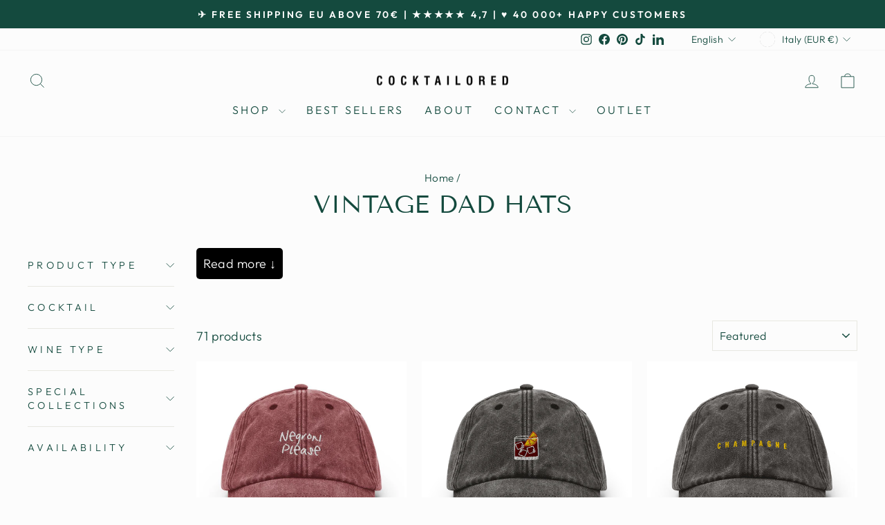

--- FILE ---
content_type: text/html; charset=utf-8
request_url: https://cocktailored.it/en/collections/vintage-dad-hats
body_size: 59766
content:
<!doctype html>
<html class="no-js" lang="en" dir="ltr">
<head>
  <meta charset="utf-8">
  <meta http-equiv="X-UA-Compatible" content="IE=edge,chrome=1">
  <meta name="viewport" content="width=device-width,initial-scale=1">
  <meta name="theme-color" content="#111111">
  <link rel="canonical" href="https://cocktailored.it/en/collections/vintage-dad-hats">
  <link rel="preconnect" href="https://cdn.shopify.com" crossorigin>
  <link rel="preconnect" href="https://fonts.shopifycdn.com" crossorigin>
  <link rel="dns-prefetch" href="https://productreviews.shopifycdn.com">
  <link rel="dns-prefetch" href="https://ajax.googleapis.com">
  <link rel="dns-prefetch" href="https://maps.googleapis.com">
  <link rel="dns-prefetch" href="https://maps.gstatic.com"><link rel="shortcut icon" href="//cocktailored.it/cdn/shop/files/cocktailored_glass_32x32.png?v=1654161618" type="image/png" /><title>Vintage Dad Hats: Unique Cocktail &amp; Wine Embroidery - Shop now!
&ndash; Cocktailored
</title><meta name="description" content="These hats are perfect for anyone who loves to mix fashion and their love for cocktail and wines. The hats are embroidered with the most popular cocktails and wines from around the world, while the hats themselves have a vintage look, making them a fashionable and eye-catching accessory for any occasion."><!-- Google Tag Manager -->
<script>(function(w,d,s,l,i){w[l]=w[l]||[];w[l].push({'gtm.start':
    new Date().getTime(),event:'gtm.js'});var f=d.getElementsByTagName(s)[0],
    j=d.createElement(s),dl=l!='dataLayer'?'&l='+l:'';j.async=true;j.src=
    'https://www.googletagmanager.com/gtm.js?id='+i+dl;f.parentNode.insertBefore(j,f);
})(window,document,'script','dataLayer','GTM-5FK2CRG');

</script>
<!-- End Google Tag Manager --><link rel="preload" href="//alpha3861.myshopify.com/cdn/shop/t/1/assets/alpha-1.0.26.js" as="script">
<script src="//alpha3861.myshopify.com/cdn/shop/t/1/assets/alpha-1.0.26.js" type="text/javascript"></script>

  <meta property="og:site_name" content="Cocktailored">
  <meta property="og:url" content="https://cocktailored.it/en/collections/vintage-dad-hats">
  <meta property="og:title" content="Vintage Dad Hats: Unique Cocktail &amp; Wine Embroidery - Shop now!">
  <meta property="og:type" content="website">
  <meta property="og:description" content="These hats are perfect for anyone who loves to mix fashion and their love for cocktail and wines. The hats are embroidered with the most popular cocktails and wines from around the world, while the hats themselves have a vintage look, making them a fashionable and eye-catching accessory for any occasion."><meta property="og:image" content="http://cocktailored.it/cdn/shop/files/COCKTAILORED_SHARING.jpg?v=1706276140">
    <meta property="og:image:secure_url" content="https://cocktailored.it/cdn/shop/files/COCKTAILORED_SHARING.jpg?v=1706276140">
    <meta property="og:image:width" content="1800">
    <meta property="og:image:height" content="1000"><script type="text/javascript"> const observer = new MutationObserver(e => { e.forEach(({ addedNodes: e }) => { e.forEach(e => { 1 === e.nodeType && "SCRIPT" === e.tagName && (e.innerHTML.includes("asyncLoad") && (e.innerHTML = e.innerHTML.replace("if(window.attachEvent)", "document.addEventListener('asyncLazyLoad',function(event){asyncLoad();});if(window.attachEvent)").replaceAll(", asyncLoad", ", function(){}")), e.innerHTML.includes("PreviewBarInjector") && (e.innerHTML = e.innerHTML.replace("DOMContentLoaded", "asyncLazyLoad")), (e.className == 'analytics') && (e.type = 'text/lazyload'),(e.src.includes("assets/storefront/features")||e.src.includes("assets/shopify_pay")||e.src.includes("connect.facebook.net"))&&(e.setAttribute("data-src", e.src), e.removeAttribute("src")))})})});observer.observe(document.documentElement,{childList:!0,subtree:!0})</script>
  <meta name="twitter:site" content="@">
  <meta name="twitter:card" content="summary_large_image">
  <meta name="twitter:title" content="Vintage Dad Hats: Unique Cocktail &amp; Wine Embroidery - Shop now!">
  <meta name="twitter:description" content="These hats are perfect for anyone who loves to mix fashion and their love for cocktail and wines. The hats are embroidered with the most popular cocktails and wines from around the world, while the hats themselves have a vintage look, making them a fashionable and eye-catching accessory for any occasion.">
<link rel="preload" href="https://cocktailored.com/cdn/shop/t/23/assets/country-flags.css" as="style">
  <link rel="preload" href="https://cdn.shopify.com/extensions/95647fd5-f678-4ed4-bd4e-668783644252/langify-12/assets/langify-lib.css" as="style">
  <link rel="preload" href="https://cdn.shopify.com/extensions/8d2c31d3-a828-4daf-820f-80b7f8e01c39/nova-eu-cookie-bar-gdpr-4/assets/nova-cookie.css" as="style"><style data-shopify>@font-face {
  font-family: "Tenor Sans";
  font-weight: 400;
  font-style: normal;
  font-display: swap;
  src: url("//cocktailored.it/cdn/fonts/tenor_sans/tenorsans_n4.966071a72c28462a9256039d3e3dc5b0cf314f65.woff2") format("woff2"),
       url("//cocktailored.it/cdn/fonts/tenor_sans/tenorsans_n4.2282841d948f9649ba5c3cad6ea46df268141820.woff") format("woff");
}

  @font-face {
  font-family: Outfit;
  font-weight: 300;
  font-style: normal;
  font-display: swap;
  src: url("//cocktailored.it/cdn/fonts/outfit/outfit_n3.8c97ae4c4fac7c2ea467a6dc784857f4de7e0e37.woff2") format("woff2"),
       url("//cocktailored.it/cdn/fonts/outfit/outfit_n3.b50a189ccde91f9bceee88f207c18c09f0b62a7b.woff") format("woff");
}


  @font-face {
  font-family: Outfit;
  font-weight: 600;
  font-style: normal;
  font-display: swap;
  src: url("//cocktailored.it/cdn/fonts/outfit/outfit_n6.dfcbaa80187851df2e8384061616a8eaa1702fdc.woff2") format("woff2"),
       url("//cocktailored.it/cdn/fonts/outfit/outfit_n6.88384e9fc3e36038624caccb938f24ea8008a91d.woff") format("woff");
}

  
  
</style><link href="//cocktailored.it/cdn/shop/t/23/assets/theme.css?v=54436203963967561744068184" rel="stylesheet" type="text/css" media="all" />
<style data-shopify>:root {
    --typeHeaderPrimary: "Tenor Sans";
    --typeHeaderFallback: sans-serif;
    --typeHeaderSize: 36px;
    --typeHeaderWeight: 400;
    --typeHeaderLineHeight: 1;
    --typeHeaderSpacing: 0.0em;

    --typeBasePrimary:Outfit;
    --typeBaseFallback:sans-serif;
    --typeBaseSize: 18px;
    --typeBaseWeight: 300;
    --typeBaseSpacing: 0.025em;
    --typeBaseLineHeight: 1.4;
    --typeBaselineHeightMinus01: 1.3;

    --typeCollectionTitle: 20px;

    --iconWeight: 2px;
    --iconLinecaps: miter;

    
        --buttonRadius: 0;
    

    --colorGridOverlayOpacity: 0.1;
    }

    .placeholder-content {
    background-image: linear-gradient(100deg, #ffffff 40%, #f7f7f7 63%, #ffffff 79%);
    }</style><script>
    document.documentElement.className = document.documentElement.className.replace('no-js', 'js');

    window.theme = window.theme || {};
    theme.routes = {
      home: "/en",
      cart: "/en/cart.js",
      cartPage: "/en/cart",
      cartAdd: "/en/cart/add.js",
      cartChange: "/en/cart/change.js",
      search: "/en/search",
      predictiveSearch: "/en/search/suggest"
    };
    theme.strings = {
      soldOut: "Sold Out",
      unavailable: "Unavailable",
      inStockLabel: "In stock, ready to ship",
      oneStockLabel: "Low stock - [count] item left",
      otherStockLabel: "Low stock - [count] items left",
      willNotShipUntil: "Ready to ship [date]",
      willBeInStockAfter: "Back in stock [date]",
      waitingForStock: "Inventory on the way",
      savePrice: "Save [saved_amount]",
      cartEmpty: "Your cart is currently empty.",
      cartTermsConfirmation: "You must agree with the terms and conditions of sales to check out",
      searchCollections: "Collections",
      searchPages: "Pages",
      searchArticles: "Articles",
      productFrom: "from ",
      maxQuantity: "You can only have [quantity] of [title] in your cart."
    };
    theme.settings = {
      cartType: "drawer",
      isCustomerTemplate: false,
      moneyFormat: "€{{amount_with_comma_separator}}",
      saveType: "percent",
      productImageSize: "natural",
      productImageCover: false,
      predictiveSearch: true,
      predictiveSearchType: null,
      predictiveSearchVendor: false,
      predictiveSearchPrice: false,
      quickView: true,
      themeName: 'Impulse',
      themeVersion: "7.4.0"
    };
  </script>

  <script>window.performance && window.performance.mark && window.performance.mark('shopify.content_for_header.start');</script><meta name="facebook-domain-verification" content="pztf2pi6w4cq9yljo6i1ks1jsjp4iw">
<meta name="facebook-domain-verification" content="kad0lei1ebbqfz8ricadicsooma2hu">
<meta name="facebook-domain-verification" content="5pw216ohdxbofo4fxsf21cfmaha3zp">
<meta name="facebook-domain-verification" content="4cafj84t3alydsf222sddbg8uuybah">
<meta name="facebook-domain-verification" content="8zcmf3mx8yw54l0f1l8f7138u0pnit">
<meta name="facebook-domain-verification" content="i95jpe0rqr8rdst1w7w07x9x5xukqd">
<meta name="facebook-domain-verification" content="fwzmnj694vvrcmo8bpwer8awhnuc4k">
<meta name="facebook-domain-verification" content="0g1bvnxi416jfc3w2njmb7vp5aoq9q">
<meta name="facebook-domain-verification" content="qsd46dd7o3tgaenrhmtif3x2ijwgpo">
<meta name="google-site-verification" content="2Nzh3Nv2gnEdg8WQcUq1lBcC-NxLLDcUZIHw3IUZC5w">
<meta id="shopify-digital-wallet" name="shopify-digital-wallet" content="/26830241987/digital_wallets/dialog">
<meta name="shopify-checkout-api-token" content="6c6b075ff4eafb0fa73420b418ea00b3">
<meta id="in-context-paypal-metadata" data-shop-id="26830241987" data-venmo-supported="false" data-environment="production" data-locale="en_US" data-paypal-v4="true" data-currency="EUR">
<link rel="alternate" type="application/atom+xml" title="Feed" href="/en/collections/vintage-dad-hats.atom" />
<link rel="next" href="/en/collections/vintage-dad-hats?page=2">
<link rel="alternate" hreflang="x-default" href="https://cocktailored.se/collections/vintage-dad-hats">
<link rel="alternate" hreflang="en" href="https://cocktailored.se/collections/vintage-dad-hats">
<link rel="alternate" hreflang="it" href="https://cocktailored.se/it/collections/cappelli-da-papa-vintage">
<link rel="alternate" hreflang="de" href="https://cocktailored.se/de/collections/vintage-dad-hats">
<link rel="alternate" hreflang="fr" href="https://cocktailored.se/fr/collections/chapeaux-de-papa-vintage">
<link rel="alternate" hreflang="nl" href="https://cocktailored.se/nl/collections/vintage-papa-hoeden">
<link rel="alternate" hreflang="pl" href="https://cocktailored.se/pl/collections/vintage-dad-hats">
<link rel="alternate" hreflang="de-AT" href="https://cocktailored.at/collections/vintage-dad-hats">
<link rel="alternate" hreflang="en-AT" href="https://cocktailored.at/en/collections/vintage-dad-hats">
<link rel="alternate" hreflang="sv-AT" href="https://cocktailored.at/sv/collections/vintage-dad-hats">
<link rel="alternate" hreflang="en-BE" href="https://cocktailored.be/collections/vintage-dad-hats">
<link rel="alternate" hreflang="de-BE" href="https://cocktailored.be/de/collections/vintage-dad-hats">
<link rel="alternate" hreflang="fr-BE" href="https://cocktailored.be/fr/collections/chapeaux-de-papa-vintage">
<link rel="alternate" hreflang="nl-BE" href="https://cocktailored.be/nl/collections/vintage-papa-hoeden">
<link rel="alternate" hreflang="sv-BE" href="https://cocktailored.be/sv/collections/vintage-dad-hats">
<link rel="alternate" hreflang="en-DK" href="https://cocktailored.dk/collections/vintage-dad-hats">
<link rel="alternate" hreflang="sv-DK" href="https://cocktailored.dk/sv/collections/vintage-dad-hats">
<link rel="alternate" hreflang="fr-FR" href="https://cocktailored.fr/collections/chapeaux-de-papa-vintage">
<link rel="alternate" hreflang="nl-FR" href="https://cocktailored.fr/nl/collections/vintage-papa-hoeden">
<link rel="alternate" hreflang="it-FR" href="https://cocktailored.fr/it/collections/cappelli-da-papa-vintage">
<link rel="alternate" hreflang="en-FR" href="https://cocktailored.fr/en/collections/vintage-dad-hats">
<link rel="alternate" hreflang="de-DE" href="https://cocktailored.de/collections/vintage-dad-hats">
<link rel="alternate" hreflang="nl-DE" href="https://cocktailored.de/nl/collections/vintage-papa-hoeden">
<link rel="alternate" hreflang="it-DE" href="https://cocktailored.de/it/collections/cappelli-da-papa-vintage">
<link rel="alternate" hreflang="fr-DE" href="https://cocktailored.de/fr/collections/chapeaux-de-papa-vintage">
<link rel="alternate" hreflang="en-DE" href="https://cocktailored.de/en/collections/vintage-dad-hats">
<link rel="alternate" hreflang="it-IT" href="https://cocktailored.it/collections/cappelli-da-papa-vintage">
<link rel="alternate" hreflang="en-IT" href="https://cocktailored.it/en/collections/vintage-dad-hats">
<link rel="alternate" hreflang="nl-NL" href="https://cocktailored.nl/collections/vintage-papa-hoeden">
<link rel="alternate" hreflang="de-NL" href="https://cocktailored.nl/de/collections/vintage-dad-hats">
<link rel="alternate" hreflang="fr-NL" href="https://cocktailored.nl/fr/collections/chapeaux-de-papa-vintage">
<link rel="alternate" hreflang="en-NL" href="https://cocktailored.nl/en/collections/vintage-dad-hats">
<link rel="alternate" hreflang="en-US" href="https://cocktailored.com/collections/vintage-dad-hats">
<link rel="alternate" hreflang="it-US" href="https://cocktailored.com/it/collections/cappelli-da-papa-vintage">
<link rel="alternate" hreflang="de-US" href="https://cocktailored.com/de/collections/vintage-dad-hats">
<link rel="alternate" hreflang="fr-US" href="https://cocktailored.com/fr/collections/chapeaux-de-papa-vintage">
<link rel="alternate" hreflang="nl-US" href="https://cocktailored.com/nl/collections/vintage-papa-hoeden">
<link rel="alternate" type="application/json+oembed" href="https://cocktailored.it/en/collections/vintage-dad-hats.oembed">
<script async="async" src="/checkouts/internal/preloads.js?locale=en-IT"></script>
<link rel="preconnect" href="https://shop.app" crossorigin="anonymous">
<script async="async" src="https://shop.app/checkouts/internal/preloads.js?locale=en-IT&shop_id=26830241987" crossorigin="anonymous"></script>
<script id="apple-pay-shop-capabilities" type="application/json">{"shopId":26830241987,"countryCode":"SE","currencyCode":"EUR","merchantCapabilities":["supports3DS"],"merchantId":"gid:\/\/shopify\/Shop\/26830241987","merchantName":"Cocktailored","requiredBillingContactFields":["postalAddress","email","phone"],"requiredShippingContactFields":["postalAddress","email","phone"],"shippingType":"shipping","supportedNetworks":["visa","maestro","masterCard","amex"],"total":{"type":"pending","label":"Cocktailored","amount":"1.00"},"shopifyPaymentsEnabled":true,"supportsSubscriptions":true}</script>
<script id="shopify-features" type="application/json">{"accessToken":"6c6b075ff4eafb0fa73420b418ea00b3","betas":["rich-media-storefront-analytics"],"domain":"cocktailored.it","predictiveSearch":true,"shopId":26830241987,"locale":"en"}</script>
<script>var Shopify = Shopify || {};
Shopify.shop = "cocktailored.myshopify.com";
Shopify.locale = "en";
Shopify.currency = {"active":"EUR","rate":"0.09521088"};
Shopify.country = "IT";
Shopify.theme = {"name":"cocktailored\/master - Impulse 7.4.0","id":158820434254,"schema_name":"Impulse","schema_version":"7.4.0","theme_store_id":null,"role":"main"};
Shopify.theme.handle = "null";
Shopify.theme.style = {"id":null,"handle":null};
Shopify.cdnHost = "cocktailored.it/cdn";
Shopify.routes = Shopify.routes || {};
Shopify.routes.root = "/en/";</script>
<script type="module">!function(o){(o.Shopify=o.Shopify||{}).modules=!0}(window);</script>
<script>!function(o){function n(){var o=[];function n(){o.push(Array.prototype.slice.apply(arguments))}return n.q=o,n}var t=o.Shopify=o.Shopify||{};t.loadFeatures=n(),t.autoloadFeatures=n()}(window);</script>
<script>
  window.ShopifyPay = window.ShopifyPay || {};
  window.ShopifyPay.apiHost = "shop.app\/pay";
  window.ShopifyPay.redirectState = null;
</script>
<script id="shop-js-analytics" type="application/json">{"pageType":"collection"}</script>
<script defer="defer" async type="module" src="//cocktailored.it/cdn/shopifycloud/shop-js/modules/v2/client.init-shop-cart-sync_BApSsMSl.en.esm.js"></script>
<script defer="defer" async type="module" src="//cocktailored.it/cdn/shopifycloud/shop-js/modules/v2/chunk.common_CBoos6YZ.esm.js"></script>
<script type="module">
  await import("//cocktailored.it/cdn/shopifycloud/shop-js/modules/v2/client.init-shop-cart-sync_BApSsMSl.en.esm.js");
await import("//cocktailored.it/cdn/shopifycloud/shop-js/modules/v2/chunk.common_CBoos6YZ.esm.js");

  window.Shopify.SignInWithShop?.initShopCartSync?.({"fedCMEnabled":true,"windoidEnabled":true});

</script>
<script>
  window.Shopify = window.Shopify || {};
  if (!window.Shopify.featureAssets) window.Shopify.featureAssets = {};
  window.Shopify.featureAssets['shop-js'] = {"shop-cart-sync":["modules/v2/client.shop-cart-sync_DJczDl9f.en.esm.js","modules/v2/chunk.common_CBoos6YZ.esm.js"],"init-fed-cm":["modules/v2/client.init-fed-cm_BzwGC0Wi.en.esm.js","modules/v2/chunk.common_CBoos6YZ.esm.js"],"init-windoid":["modules/v2/client.init-windoid_BS26ThXS.en.esm.js","modules/v2/chunk.common_CBoos6YZ.esm.js"],"init-shop-email-lookup-coordinator":["modules/v2/client.init-shop-email-lookup-coordinator_DFwWcvrS.en.esm.js","modules/v2/chunk.common_CBoos6YZ.esm.js"],"shop-cash-offers":["modules/v2/client.shop-cash-offers_DthCPNIO.en.esm.js","modules/v2/chunk.common_CBoos6YZ.esm.js","modules/v2/chunk.modal_Bu1hFZFC.esm.js"],"shop-button":["modules/v2/client.shop-button_D_JX508o.en.esm.js","modules/v2/chunk.common_CBoos6YZ.esm.js"],"shop-toast-manager":["modules/v2/client.shop-toast-manager_tEhgP2F9.en.esm.js","modules/v2/chunk.common_CBoos6YZ.esm.js"],"avatar":["modules/v2/client.avatar_BTnouDA3.en.esm.js"],"pay-button":["modules/v2/client.pay-button_BuNmcIr_.en.esm.js","modules/v2/chunk.common_CBoos6YZ.esm.js"],"init-shop-cart-sync":["modules/v2/client.init-shop-cart-sync_BApSsMSl.en.esm.js","modules/v2/chunk.common_CBoos6YZ.esm.js"],"shop-login-button":["modules/v2/client.shop-login-button_DwLgFT0K.en.esm.js","modules/v2/chunk.common_CBoos6YZ.esm.js","modules/v2/chunk.modal_Bu1hFZFC.esm.js"],"init-customer-accounts-sign-up":["modules/v2/client.init-customer-accounts-sign-up_TlVCiykN.en.esm.js","modules/v2/client.shop-login-button_DwLgFT0K.en.esm.js","modules/v2/chunk.common_CBoos6YZ.esm.js","modules/v2/chunk.modal_Bu1hFZFC.esm.js"],"init-shop-for-new-customer-accounts":["modules/v2/client.init-shop-for-new-customer-accounts_DrjXSI53.en.esm.js","modules/v2/client.shop-login-button_DwLgFT0K.en.esm.js","modules/v2/chunk.common_CBoos6YZ.esm.js","modules/v2/chunk.modal_Bu1hFZFC.esm.js"],"init-customer-accounts":["modules/v2/client.init-customer-accounts_C0Oh2ljF.en.esm.js","modules/v2/client.shop-login-button_DwLgFT0K.en.esm.js","modules/v2/chunk.common_CBoos6YZ.esm.js","modules/v2/chunk.modal_Bu1hFZFC.esm.js"],"shop-follow-button":["modules/v2/client.shop-follow-button_C5D3XtBb.en.esm.js","modules/v2/chunk.common_CBoos6YZ.esm.js","modules/v2/chunk.modal_Bu1hFZFC.esm.js"],"checkout-modal":["modules/v2/client.checkout-modal_8TC_1FUY.en.esm.js","modules/v2/chunk.common_CBoos6YZ.esm.js","modules/v2/chunk.modal_Bu1hFZFC.esm.js"],"lead-capture":["modules/v2/client.lead-capture_D-pmUjp9.en.esm.js","modules/v2/chunk.common_CBoos6YZ.esm.js","modules/v2/chunk.modal_Bu1hFZFC.esm.js"],"shop-login":["modules/v2/client.shop-login_BmtnoEUo.en.esm.js","modules/v2/chunk.common_CBoos6YZ.esm.js","modules/v2/chunk.modal_Bu1hFZFC.esm.js"],"payment-terms":["modules/v2/client.payment-terms_BHOWV7U_.en.esm.js","modules/v2/chunk.common_CBoos6YZ.esm.js","modules/v2/chunk.modal_Bu1hFZFC.esm.js"]};
</script>
<script>(function() {
  var isLoaded = false;
  function asyncLoad() {
    if (isLoaded) return;
    isLoaded = true;
    var urls = ["https:\/\/loox.io\/widget\/NJGWp3-Pui\/loox.1637752225015.js?shop=cocktailored.myshopify.com","\/\/satcb.azureedge.net\/Scripts\/satcb.min.js?shop=cocktailored.myshopify.com","\/\/cdn.shopify.com\/proxy\/d8a13f46a670ba36500edfa86b5c8566cb7f0773a4b722859c3913e4d6137a15\/static.cdn.printful.com\/static\/js\/external\/shopify-product-customizer.js?v=0.28\u0026shop=cocktailored.myshopify.com\u0026sp-cache-control=cHVibGljLCBtYXgtYWdlPTkwMA","https:\/\/static.returngo.ai\/master.returngo.ai\/returngo.min.js?shop=cocktailored.myshopify.com","https:\/\/cdn.shopify.com\/s\/files\/1\/0268\/3024\/1987\/t\/17\/assets\/booster_eu_cookie_26830241987.js?v=1696238907\u0026shop=cocktailored.myshopify.com","https:\/\/ecommplugins-scripts.trustpilot.com\/v2.1\/js\/header.min.js?settings=eyJrZXkiOiJpcXRMcG5CV01vMmVSenJUIiwicyI6Im5vbmUifQ==\u0026v=2.5\u0026shop=cocktailored.myshopify.com","https:\/\/ecommplugins-trustboxsettings.trustpilot.com\/cocktailored.myshopify.com.js?settings=1710861637738\u0026shop=cocktailored.myshopify.com","https:\/\/addrevenue.io\/track.js?shop=cocktailored.myshopify.com","https:\/\/storage.nfcube.com\/instafeed-41920db563bd8b2a5c8f623426233187.js?shop=cocktailored.myshopify.com","https:\/\/cdn.rebuyengine.com\/onsite\/js\/rebuy.js?shop=cocktailored.myshopify.com"];
    for (var i = 0; i < urls.length; i++) {
      var s = document.createElement('script');
      s.type = 'text/javascript';
      s.async = true;
      s.src = urls[i];
      var x = document.getElementsByTagName('script')[0];
      x.parentNode.insertBefore(s, x);
    }
  };
  if(window.attachEvent) {
    window.attachEvent('onload', asyncLoad);
  } else {
    window.addEventListener('load', asyncLoad, false);
  }
})();</script>
<script id="__st">var __st={"a":26830241987,"offset":3600,"reqid":"4169ad49-7693-42b0-82cd-957be43d5a76-1768924992","pageurl":"cocktailored.it\/en\/collections\/vintage-dad-hats","u":"c9d4e1deadb7","p":"collection","rtyp":"collection","rid":278904537283};</script>
<script>window.ShopifyPaypalV4VisibilityTracking = true;</script>
<script id="captcha-bootstrap">!function(){'use strict';const t='contact',e='account',n='new_comment',o=[[t,t],['blogs',n],['comments',n],[t,'customer']],c=[[e,'customer_login'],[e,'guest_login'],[e,'recover_customer_password'],[e,'create_customer']],r=t=>t.map((([t,e])=>`form[action*='/${t}']:not([data-nocaptcha='true']) input[name='form_type'][value='${e}']`)).join(','),a=t=>()=>t?[...document.querySelectorAll(t)].map((t=>t.form)):[];function s(){const t=[...o],e=r(t);return a(e)}const i='password',u='form_key',d=['recaptcha-v3-token','g-recaptcha-response','h-captcha-response',i],f=()=>{try{return window.sessionStorage}catch{return}},m='__shopify_v',_=t=>t.elements[u];function p(t,e,n=!1){try{const o=window.sessionStorage,c=JSON.parse(o.getItem(e)),{data:r}=function(t){const{data:e,action:n}=t;return t[m]||n?{data:e,action:n}:{data:t,action:n}}(c);for(const[e,n]of Object.entries(r))t.elements[e]&&(t.elements[e].value=n);n&&o.removeItem(e)}catch(o){console.error('form repopulation failed',{error:o})}}const l='form_type',E='cptcha';function T(t){t.dataset[E]=!0}const w=window,h=w.document,L='Shopify',v='ce_forms',y='captcha';let A=!1;((t,e)=>{const n=(g='f06e6c50-85a8-45c8-87d0-21a2b65856fe',I='https://cdn.shopify.com/shopifycloud/storefront-forms-hcaptcha/ce_storefront_forms_captcha_hcaptcha.v1.5.2.iife.js',D={infoText:'Protected by hCaptcha',privacyText:'Privacy',termsText:'Terms'},(t,e,n)=>{const o=w[L][v],c=o.bindForm;if(c)return c(t,g,e,D).then(n);var r;o.q.push([[t,g,e,D],n]),r=I,A||(h.body.append(Object.assign(h.createElement('script'),{id:'captcha-provider',async:!0,src:r})),A=!0)});var g,I,D;w[L]=w[L]||{},w[L][v]=w[L][v]||{},w[L][v].q=[],w[L][y]=w[L][y]||{},w[L][y].protect=function(t,e){n(t,void 0,e),T(t)},Object.freeze(w[L][y]),function(t,e,n,w,h,L){const[v,y,A,g]=function(t,e,n){const i=e?o:[],u=t?c:[],d=[...i,...u],f=r(d),m=r(i),_=r(d.filter((([t,e])=>n.includes(e))));return[a(f),a(m),a(_),s()]}(w,h,L),I=t=>{const e=t.target;return e instanceof HTMLFormElement?e:e&&e.form},D=t=>v().includes(t);t.addEventListener('submit',(t=>{const e=I(t);if(!e)return;const n=D(e)&&!e.dataset.hcaptchaBound&&!e.dataset.recaptchaBound,o=_(e),c=g().includes(e)&&(!o||!o.value);(n||c)&&t.preventDefault(),c&&!n&&(function(t){try{if(!f())return;!function(t){const e=f();if(!e)return;const n=_(t);if(!n)return;const o=n.value;o&&e.removeItem(o)}(t);const e=Array.from(Array(32),(()=>Math.random().toString(36)[2])).join('');!function(t,e){_(t)||t.append(Object.assign(document.createElement('input'),{type:'hidden',name:u})),t.elements[u].value=e}(t,e),function(t,e){const n=f();if(!n)return;const o=[...t.querySelectorAll(`input[type='${i}']`)].map((({name:t})=>t)),c=[...d,...o],r={};for(const[a,s]of new FormData(t).entries())c.includes(a)||(r[a]=s);n.setItem(e,JSON.stringify({[m]:1,action:t.action,data:r}))}(t,e)}catch(e){console.error('failed to persist form',e)}}(e),e.submit())}));const S=(t,e)=>{t&&!t.dataset[E]&&(n(t,e.some((e=>e===t))),T(t))};for(const o of['focusin','change'])t.addEventListener(o,(t=>{const e=I(t);D(e)&&S(e,y())}));const B=e.get('form_key'),M=e.get(l),P=B&&M;t.addEventListener('DOMContentLoaded',(()=>{const t=y();if(P)for(const e of t)e.elements[l].value===M&&p(e,B);[...new Set([...A(),...v().filter((t=>'true'===t.dataset.shopifyCaptcha))])].forEach((e=>S(e,t)))}))}(h,new URLSearchParams(w.location.search),n,t,e,['guest_login'])})(!0,!0)}();</script>
<script integrity="sha256-4kQ18oKyAcykRKYeNunJcIwy7WH5gtpwJnB7kiuLZ1E=" data-source-attribution="shopify.loadfeatures" defer="defer" src="//cocktailored.it/cdn/shopifycloud/storefront/assets/storefront/load_feature-a0a9edcb.js" crossorigin="anonymous"></script>
<script crossorigin="anonymous" defer="defer" src="//cocktailored.it/cdn/shopifycloud/storefront/assets/shopify_pay/storefront-65b4c6d7.js?v=20250812"></script>
<script data-source-attribution="shopify.dynamic_checkout.dynamic.init">var Shopify=Shopify||{};Shopify.PaymentButton=Shopify.PaymentButton||{isStorefrontPortableWallets:!0,init:function(){window.Shopify.PaymentButton.init=function(){};var t=document.createElement("script");t.src="https://cocktailored.it/cdn/shopifycloud/portable-wallets/latest/portable-wallets.en.js",t.type="module",document.head.appendChild(t)}};
</script>
<script data-source-attribution="shopify.dynamic_checkout.buyer_consent">
  function portableWalletsHideBuyerConsent(e){var t=document.getElementById("shopify-buyer-consent"),n=document.getElementById("shopify-subscription-policy-button");t&&n&&(t.classList.add("hidden"),t.setAttribute("aria-hidden","true"),n.removeEventListener("click",e))}function portableWalletsShowBuyerConsent(e){var t=document.getElementById("shopify-buyer-consent"),n=document.getElementById("shopify-subscription-policy-button");t&&n&&(t.classList.remove("hidden"),t.removeAttribute("aria-hidden"),n.addEventListener("click",e))}window.Shopify?.PaymentButton&&(window.Shopify.PaymentButton.hideBuyerConsent=portableWalletsHideBuyerConsent,window.Shopify.PaymentButton.showBuyerConsent=portableWalletsShowBuyerConsent);
</script>
<script data-source-attribution="shopify.dynamic_checkout.cart.bootstrap">document.addEventListener("DOMContentLoaded",(function(){function t(){return document.querySelector("shopify-accelerated-checkout-cart, shopify-accelerated-checkout")}if(t())Shopify.PaymentButton.init();else{new MutationObserver((function(e,n){t()&&(Shopify.PaymentButton.init(),n.disconnect())})).observe(document.body,{childList:!0,subtree:!0})}}));
</script>
<link id="shopify-accelerated-checkout-styles" rel="stylesheet" media="screen" href="https://cocktailored.it/cdn/shopifycloud/portable-wallets/latest/accelerated-checkout-backwards-compat.css" crossorigin="anonymous">
<style id="shopify-accelerated-checkout-cart">
        #shopify-buyer-consent {
  margin-top: 1em;
  display: inline-block;
  width: 100%;
}

#shopify-buyer-consent.hidden {
  display: none;
}

#shopify-subscription-policy-button {
  background: none;
  border: none;
  padding: 0;
  text-decoration: underline;
  font-size: inherit;
  cursor: pointer;
}

#shopify-subscription-policy-button::before {
  box-shadow: none;
}

      </style>

<script>window.performance && window.performance.mark && window.performance.mark('shopify.content_for_header.end');</script>

  <script src="//cocktailored.it/cdn/shop/t/23/assets/vendor-scripts-v11.js" defer="defer"></script><link rel="stylesheet" href="//cocktailored.it/cdn/shop/t/23/assets/country-flags.css"><script src="//cocktailored.it/cdn/shop/t/23/assets/theme.js?v=137655310935730589621707993491" defer="defer"></script>
  <script src="//cdn.shopify.com/s/files/1/0574/0809/4268/t/1/assets/bootstrap-41.0.17.js" type="text/javascript"></script>

  <script defer id="pertentoScript" src="https://app.pertento.ai/pertentoRuntime.js?website-id=306"></script>
<!-- BEGIN app block: shopify://apps/klaviyo-email-marketing-sms/blocks/klaviyo-onsite-embed/2632fe16-c075-4321-a88b-50b567f42507 -->












  <script async src="https://static.klaviyo.com/onsite/js/WZz6SD/klaviyo.js?company_id=WZz6SD"></script>
  <script>!function(){if(!window.klaviyo){window._klOnsite=window._klOnsite||[];try{window.klaviyo=new Proxy({},{get:function(n,i){return"push"===i?function(){var n;(n=window._klOnsite).push.apply(n,arguments)}:function(){for(var n=arguments.length,o=new Array(n),w=0;w<n;w++)o[w]=arguments[w];var t="function"==typeof o[o.length-1]?o.pop():void 0,e=new Promise((function(n){window._klOnsite.push([i].concat(o,[function(i){t&&t(i),n(i)}]))}));return e}}})}catch(n){window.klaviyo=window.klaviyo||[],window.klaviyo.push=function(){var n;(n=window._klOnsite).push.apply(n,arguments)}}}}();</script>

  




  <script>
    window.klaviyoReviewsProductDesignMode = false
  </script>







<!-- END app block --><!-- BEGIN app block: shopify://apps/tinyseo/blocks/collection-json-ld-embed/0605268f-f7c4-4e95-b560-e43df7d59ae4 -->
<!-- END app block --><!-- BEGIN app block: shopify://apps/simprosys-google-shopping-feed/blocks/core_settings_block/1f0b859e-9fa6-4007-97e8-4513aff5ff3b --><!-- BEGIN: GSF App Core Tags & Scripts by Simprosys Google Shopping Feed -->









<!-- END: GSF App Core Tags & Scripts by Simprosys Google Shopping Feed -->
<!-- END app block --><!-- BEGIN app block: shopify://apps/analyzify-ga4-ads-tracking/blocks/app-embed-v4/69637cfd-dd6f-4511-aa97-7037cfb5515c -->


<!-- BEGIN app snippet: an_analyzify_settings -->







<script defer>
  // AN_ANALYZIFY_SETTINGS
  (() => {
    try {
      const startTime = performance.now();
      window.analyzify = window.analyzify || {};
  
      window.analyzify.log = (t, groupName, nestedGroupName) => {
        try {
          const styles = {
            default: 'color:#fff;background:#413389;',
            an_analyzify: 'color:#fff;background:#1f77b4;', 
            an_analyzify_settings: 'color:#fff;background:#ff7f0e;', 
            an_fb: 'color:#fff;background:#2ca02c;', 
            an_criteo: 'color:#fff;background:#d62728;', 
            an_bing: 'color:#fff;background:#9467bd;', 
            an_clarity: 'color:#fff;background:#8c564b;', 
            an_hotjar: 'color:#fff;background:#8c564b;', 
            an_gtm: 'color:#fff;background:#e377c2;', 
            an_klaviyo: 'color:#fff;background:#7f7f7f;', 
            an_pinterest: 'color:#fff;background:#bcbd22;', 
            an_rebuy: 'color:#fff;background:#17becf;', 
            an_tiktok: 'color:#fff;background:#ffbb78;', 
            an_x: 'color:#fff;background:#98df8a;', 
            an_consent: 'color:#fff;background:#ff9896;' 
          };

          if (window.analyzify.logging && t != null) {
            const style = styles[groupName] || styles['default'];
            console.log(`%c[${groupName || 'Analyzify'}]${nestedGroupName ? ` ${nestedGroupName}` : ''}`, style, t);
            analyzify.logs.push(t);
            if (analyzify?.stopAtLog) {
              debugger;
            }
          }
        } catch (error) {
          console.error("Error processing analyzify settings:", error);
        }
      }

      (() => {
        try {
          window.analyzify = {
            ...window.analyzify,
            logging: "" == "true",
            logs: [],
            testing_environment: false,
            consent_version: null,
            initial_load: {},
            variant_changed_with_view_item: false,
            chunk_size: 25,
            properties: {
              GTM: {
                status: true,
                id: "",
                multiple_view_item_list: false,
                feed_country: "",
                feed_region: "",
                feed_language: "",
                merchant_id: "",
                enhanced_params: true,
                replace_session_id: false,
                replace_gclid: false,
                variant_changed: true,
                generate_lead: true,
              },
              GADS: {
                status:false, 
                conversion_linker:false, 
                allow_ad_personalization_signals:false,
                ads_data_redaction:false,
                url_passthrough:false,
                primary: {
                  status:false,
                  id: "",
                  feed_country: "SE",
                  feed_region: "SE",
                  merchant_id: "",
                  feed_language: "",
                  product_id_format: "product_sku", 
                  replace_session_id:false,
                  replace_gclid:false,
                  remarketing: {
                    status:false,
                    gads_remarketing_id_format: "product_sku",
                    events: { 
                      view_item_list: false, 
                      view_item: false,
                      add_to_cart: false,
                      remove_from_cart: false,
                      begin_checkout: false,
                      purchase: false,
                      generate_lead: false,
                    }
                  },
                  conversions: {
                    view_item: {
                        status: false,
                        value: "",
                    },
                    add_to_cart: {
                        status: false,
                        value: "",
                    },
                    begin_checkout: {
                        status: false,
                        value: "",
                    },
                    purchase: {
                        status: false,
                        value: "",
                    },
                    generate_lead: {
                      status: false,
                      value: "",
                    }
                  }
                },
                secondary: {
                  status: false,
                  id: "",
                  feed_country: "",
                  feed_region: "",
                  merchant_id: "",
                  feed_language: "",
                  product_id_format: "product_sku",
                  remarketing: {
                    gads_remarketing_id_format: "product_sku",
                    status: false,
                    events: {
                      view_item_list: false,
                      view_item: false,
                      add_to_cart: false,
                      remove_from_cart: false,
                      begin_checkout: false,
                      purchase: false,
                      generate_lead: false,
                    }
                  },
                  conversions: {
                    view_item: {
                      status: false,
                      value: "",
                    },
                    add_to_cart:{
                      status: false,
                      value: "",
                    },
                    begin_checkout:{
                      status: false,
                      value: "",
                    },
                    purchase:{
                      status: false,
                      value: "",
                    },
                    generate_lead: {
                      status: false,
                      value: "",
                    }
                  }
                }
              },
              GA4: {
                status: true,
                multiple_view_item_list: false,
                enhanced_params: true,
                all_forms: false,
                primary: {
                  status: true,
                  id: "G-6B0QG6JC51",
                  product_id_format: "product_sku",
                  replace_session_id: false,
                  events: {
                    variant_changed: true,
                    view_item_list: false,
                    select_item: false,
                    nav_click: false,
                    view_item: false,
                    add_to_cart: false,
                    add_to_wishlist: false,
                    view_cart: false,
                    remove_from_cart: false,
                    begin_checkout: false,
                    purchase: false,
                    generate_lead: true,
                    page_404: true,
                  }
                },
                secondary: {
                  status: false,
                  id: "",
                  product_id_format: "product_sku",
                  replace_session_id: false,
                  events: {
                      variant_changed: true,
                      view_item_list: false,
                      select_item: false,
                      nav_click: false,
                      view_item: false,
                      add_to_cart: false,
                      add_to_wishlist: false,
                      view_cart: false,
                      remove_from_cart: false,
                      begin_checkout: false,
                      purchase: false,
                      generate_lead: true, // @check & set: false
                      page_404: true,
                  }
                } 
              },
              X: {
                status: false,
                id:"",
                product_id_format: "product_sku",
                events:{
                    page_view: "",
                    add_to_cart: "",
                    begin_checkout: "",
                    search: ""
                }
              },
              BING: {
                status: false,
                id: "",
                product_id_format: "product_sku",
                events: {
                    home: true,
                    view_item: true,
                    view_item_list: true,
                    view_cart: true,
                    search: true,
                    add_to_cart: false,
                    begin_checkout: false,
                    purchase: false
                }
              },
              FACEBOOK: {
                status: true,
                all_forms: false,
                primary: {
                    status: true,
                    id: "441561006824897",
                    product_id_format: "variant_id",
                    events: {
                        view_content: true,
                        view_collection: true,
                        search: true,
                        add_to_cart: true,
                        add_to_wishlist: true,
                        view_cart: true,
                        initiate_checkout: true,
                        add_payment_info: false,
                        generate_lead: true,
                        purchase: false,
                    }
                },
                secondary: {
                    status: false,
                    id: "",
                    product_id_format: "",
                    events: {
                        view_content: false,
                        view_collection: true,
                        search: false,
                        add_to_cart: false,
                        add_to_wishlist: false,
                        view_cart: true,
                        initiate_checkout: false,
                        add_payment_info: false,
                        generate_lead: true,
                        purchase: false,
                    }
                }
              },
              SERVERSIDE: {
                store_id: "u3lmb15rpkolelhnrpq33m",
                status: true,
                measurement_id: "G-6B0QG6JC51",
                datalayer: true,
                endpoint: 'https://analyzifycdn.com/collect',
                testEndpoint: 'https://stag.analyzifycdn.com/collect', 
                azfy_attribution: 'dual',
                shop_domain: "cocktailored.se",
                all_forms: false,
                events: {
                    add_to_cart: true,
                    view_item: true,
                    page_view: true,
                    begin_checkout: true,
                    search: true,
                    generate_lead: true,
                },
                sendCartUpdateDebug: false,
              },
              PINTEREST:{
                status: false,
                id: "",
                product_id_format: "product_sku",
                events:{
                    view_item_list: false,
                    view_item: false,
                    add_to_cart: false,
                    purchase: false,
                }
              },
              CRITEO:{
                status: false,
                id: "",
                product_id_format: "product_sku",
                events:{
                    view_item_list: false,
                    view_item: false,
                    add_to_cart: false,
                    view_cart: false,
                    purchase: false,
                }
              },
              CLARITY:{
                status: false,
                id: "",
                events: {
                  view_item: false,
                  view_item_list: false,
                  view_cart: false,
                  add_to_cart: false,
                  add_to_wishlist: false,
                  remove_from_cart: false,
                  begin_checkout: false,
                  search: false,
                }
              },
              HOTJAR:{
                status: false,
                id: "",
                events: {
                  view_item: false,
                  view_item_list: false,
                  view_cart: false,
                  add_to_cart: false,
                  add_to_wishlist: false,
                  remove_from_cart: false,
                  begin_checkout: false,
                  search: false,
                }
              },             
              SNAPCHAT:{
                status: false,
                id: "",
                events: {
                  view_item: false,
                  add_to_cart: false,
                  initiate_checkout: false,
                },
                product_id_format: "product_sku",
              },
              KLAVIYO:{
                status: false,
                id: "",
                product_id_format: "product_sku",
                events:{
                    subscribe: false, // did not seem to be defined in the settings
                    view_item_list: false,
                    view_item: false,
                    add_to_cart: false,
                    add_to_wishlist: true,
                    begin_checkout: false,
                    search: false,
                    purchase: false, // did not seem to be defined in the settings
                }
              },
              
              TIKTOK:{
                status: false,
                id: "",
                product_id_format: "product_sku",
                all_forms: false,
                events:{
                    view_item: false,
                    add_to_cart: false,
                    begin_checkout: false,
                    search: false,
                    purchase: false,
                    generate_lead: true,
                }
              }
            },
            send_unhashed_email: false,
            hide_raw_userdata: false,
            feed_region: 'SE',
            feed_country: 'SE',
            debug_mode: false,
            rebuy_atc_rfc: false,
            pageFly: false,
            user_id_format: "cid",
            send_user_id: true,
            addedProduct: null
          }
        } catch (error) {
          console.error("Error processing analyzify settings:", error);
        }
      })();

      window.analyzify_custom_classes = 'null';
      window.analyzify_measurement_id = 'G-6B0QG6JC51';
      window.analyzify_measurement_id_v3 = '';
      window.analyzify.gtag_config = {};

      // @check
      window.collection_sku_list = [
        
        '2942145_10814',
        
        '2219826_10814',
        
        '2347180_10814',
        
        '4548362_10814',
        
        '7937301_10814',
        
        '7594492_10814',
        
        '1178673_10814',
        
        '7986263_10814',
        
        '3852106_10814',
        
        '7322747_10814',
        
        '2129466_10814',
        
        '1149942_12060',
        
        '8906579_10814',
        
        '9237401_10814',
        
        '2600555_19463',
        
        '5844100_10814',
        
        '8408592_10814',
        
        '1506812_10814'
        
      ];

      window.analyzify.cart_attributes = null;
      window.analyzify.eventId = null;
      window.analyzify.cart_id = null;
      window.analyzify.sh_info_obj = {};

      // @check
      const orders = [
        
      ];
      // @check
      const totalOrderPrice = orders.reduce((acc, price) => acc + price, 0);

      window.analyzify.shopify_customer  = {
        
        type: 'visitor',
        
      };

      // @check
      window.analyzify.shopify_template = 'collection';

      (() => {
        try {
          
            window.analyzify.getCollectionObj = (() => {
              try {
                return {
                  products: [
                    
                    {
                      title: "The Negroni Please Vintage Hat",
                      id: 7013253447875,
                      handle: "the-negroni-please-vintage-hat",
                      price: 3895,
                      compare_at_price: 3895,
                      type: "Vintage Hat",
                      vendor: "Cocktailored",
                      available: true,
                      tags: ["_tab_shipping-information","cap","caps","Cocktail","Negroni","Negroni Please","theordercollection","vintage","Vintage Hat"],
                      taxonomy: {
                        id: "na",
                        name: "Non categorizzato",
                        ancestors: []
                      },
                      options: ["Color"],
                      variants: [
                        
                          {
                            id: 41056676905155,
                            title: "Vintage Black",
                            price: 3895,
                            available: true,
                            sku: "2942145_10814",
                            barcode: "",
                            compare_at_price: 3895,
                            // inventory_quantity: 9963,
                          },
                        
                          {
                            id: 41056676937923,
                            title: "Vintage Red",
                            price: 3895,
                            available: true,
                            sku: "2942145_10816",
                            barcode: "",
                            compare_at_price: 3895,
                            // inventory_quantity: 9925,
                          },
                        
                          {
                            id: 41056676970691,
                            title: "Vintage Stone",
                            price: 3895,
                            available: true,
                            sku: "2942145_12060",
                            barcode: "",
                            compare_at_price: 3895,
                            // inventory_quantity: 9991,
                          },
                        
                          {
                            id: 42557340385538,
                            title: "Vintage Denim",
                            price: 3895,
                            available: true,
                            sku: "3692629_10815",
                            barcode: null,
                            compare_at_price: 3895,
                            // inventory_quantity: 9952,
                          },
                        
                          {
                            id: 48122074825038,
                            title: "Vintage Bottle Green",
                            price: 3895,
                            available: true,
                            sku: "2563446_19463",
                            barcode: null,
                            compare_at_price: 3895,
                            // inventory_quantity: 9987,
                          }
                        
                      ],
                    },
                  
                    {
                      title: "The Negroni Glass Vintage Hat",
                      id: 6990008680643,
                      handle: "the-negroni-glass-vintage-hat",
                      price: 3895,
                      compare_at_price: 3895,
                      type: "Vintage Hat",
                      vendor: "Cocktailored",
                      available: true,
                      tags: ["_tab_shipping-information","cap","caps","cocktail","Negroni","vintage","Vintage Hat"],
                      taxonomy: {
                        id: "na",
                        name: "Non categorizzato",
                        ancestors: []
                      },
                      options: ["Color"],
                      variants: [
                        
                          {
                            id: 40942718845123,
                            title: "Vintage Black",
                            price: 3895,
                            available: true,
                            sku: "2219826_10814",
                            barcode: "",
                            compare_at_price: 3895,
                            // inventory_quantity: 9971,
                          },
                        
                          {
                            id: 40942718877891,
                            title: "Vintage Red",
                            price: 3895,
                            available: true,
                            sku: "2219826_10816",
                            barcode: "",
                            compare_at_price: 3895,
                            // inventory_quantity: 9981,
                          },
                        
                          {
                            id: 40942718943427,
                            title: "Vintage Stone",
                            price: 3895,
                            available: true,
                            sku: "2219826_12060",
                            barcode: "",
                            compare_at_price: 3895,
                            // inventory_quantity: 9982,
                          },
                        
                          {
                            id: 42557351657730,
                            title: "Vintage Denim",
                            price: 3895,
                            available: true,
                            sku: "7275342_10815",
                            barcode: null,
                            compare_at_price: 3895,
                            // inventory_quantity: 9985,
                          },
                        
                          {
                            id: 48122088522062,
                            title: "Vintage Bottle Green",
                            price: 3895,
                            available: true,
                            sku: "1624633_19463",
                            barcode: null,
                            compare_at_price: 3895,
                            // inventory_quantity: 9998,
                          }
                        
                      ],
                    },
                  
                    {
                      title: "The Champagne Vintage Hat",
                      id: 6876831285443,
                      handle: "the-champagne-vintage-hat",
                      price: 3895,
                      compare_at_price: 3895,
                      type: "Vintage Hat",
                      vendor: "Cocktailored",
                      available: true,
                      tags: ["_tab_shipping-information","cap","caps","Champagne","Sparkling","vintage","Vintage Hat","Wine"],
                      taxonomy: {
                        id: "na",
                        name: "Non categorizzato",
                        ancestors: []
                      },
                      options: ["Color"],
                      variants: [
                        
                          {
                            id: 40521517301955,
                            title: "Vintage Black",
                            price: 3895,
                            available: true,
                            sku: "2347180_10814",
                            barcode: "",
                            compare_at_price: 3895,
                            // inventory_quantity: 9981,
                          },
                        
                          {
                            id: 40521517334723,
                            title: "Vintage Red",
                            price: 3895,
                            available: true,
                            sku: "2347180_10816",
                            barcode: "",
                            compare_at_price: 3895,
                            // inventory_quantity: 9984,
                          },
                        
                          {
                            id: 40521517367491,
                            title: "Vintage Stone",
                            price: 3895,
                            available: true,
                            sku: "2347180_12060",
                            barcode: "",
                            compare_at_price: 3895,
                            // inventory_quantity: 9996,
                          },
                        
                          {
                            id: 42570819272962,
                            title: "Vintage Denim",
                            price: 3895,
                            available: true,
                            sku: "5715473_10815",
                            barcode: null,
                            compare_at_price: 3895,
                            // inventory_quantity: 9998,
                          },
                        
                          {
                            id: 48122125648206,
                            title: "Vintage Bottle Green",
                            price: 3895,
                            available: true,
                            sku: "4092825_19463",
                            barcode: null,
                            compare_at_price: 3895,
                            // inventory_quantity: 9986,
                          }
                        
                      ],
                    },
                  
                    {
                      title: "The Red Wine Glass. Vintage Hat",
                      id: 6876849832131,
                      handle: "the-red-wine-glass-vintage-hat",
                      price: 3895,
                      compare_at_price: 3895,
                      type: "Vintage Hat",
                      vendor: "Cocktailored",
                      available: true,
                      tags: ["_tab_shipping-information","cap","caps","eu","Red Wine","vintage","Vintage Hat","Wine"],
                      taxonomy: {
                        id: "na",
                        name: "Non categorizzato",
                        ancestors: []
                      },
                      options: ["Color"],
                      variants: [
                        
                          {
                            id: 40521630646467,
                            title: "Vintage Black",
                            price: 3895,
                            available: true,
                            sku: "4548362_10814",
                            barcode: "",
                            compare_at_price: 3895,
                            // inventory_quantity: 9988,
                          },
                        
                          {
                            id: 40521630679235,
                            title: "Vintage Red",
                            price: 3895,
                            available: true,
                            sku: "4548362_10816",
                            barcode: "",
                            compare_at_price: 3895,
                            // inventory_quantity: 9952,
                          },
                        
                          {
                            id: 40521630712003,
                            title: "Vintage Stone",
                            price: 3895,
                            available: true,
                            sku: "4548362_12060",
                            barcode: "",
                            compare_at_price: 3895,
                            // inventory_quantity: 9997,
                          },
                        
                          {
                            id: 42570800988418,
                            title: "Vintage Denim",
                            price: 3895,
                            available: true,
                            sku: "2514673_10815",
                            barcode: null,
                            compare_at_price: 3895,
                            // inventory_quantity: 9996,
                          },
                        
                          {
                            id: 48122102579534,
                            title: "Vintage Bottle Green",
                            price: 3895,
                            available: true,
                            sku: "3119249_19463",
                            barcode: null,
                            compare_at_price: 3895,
                            // inventory_quantity: 9983,
                          }
                        
                      ],
                    },
                  
                    {
                      title: "The Got Beer? Vintage Hat",
                      id: 7012947067075,
                      handle: "the-got-beer-vintage-hat",
                      price: 3895,
                      compare_at_price: 3895,
                      type: "Vintage Hat",
                      vendor: "Cocktailored",
                      available: true,
                      tags: ["_tab_shipping-information","beer","cap","caps","Got Beer?","gotbeer","theordercollection","vintage","Vintage Hat"],
                      taxonomy: {
                        id: "na",
                        name: "Non categorizzato",
                        ancestors: []
                      },
                      options: ["Color"],
                      variants: [
                        
                          {
                            id: 41055529697475,
                            title: "Vintage Black",
                            price: 3895,
                            available: true,
                            sku: "7937301_10814",
                            barcode: "",
                            compare_at_price: 3895,
                            // inventory_quantity: 9990,
                          },
                        
                          {
                            id: 41055529730243,
                            title: "Vintage Red",
                            price: 3895,
                            available: true,
                            sku: "7937301_10816",
                            barcode: "",
                            compare_at_price: 3895,
                            // inventory_quantity: 9975,
                          },
                        
                          {
                            id: 41055529763011,
                            title: "Vintage Stone",
                            price: 3895,
                            available: true,
                            sku: "7937301_12060",
                            barcode: "",
                            compare_at_price: 3895,
                            // inventory_quantity: 9994,
                          },
                        
                          {
                            id: 42557350805762,
                            title: "Vintage Denim",
                            price: 3895,
                            available: true,
                            sku: "2751182_10815",
                            barcode: null,
                            compare_at_price: 3895,
                            // inventory_quantity: 9992,
                          },
                        
                          {
                            id: 48122082296142,
                            title: "Vintage Bottle Green",
                            price: 3895,
                            available: true,
                            sku: "5457514_19463",
                            barcode: null,
                            compare_at_price: 3895,
                            // inventory_quantity: 9982,
                          }
                        
                      ],
                    },
                  
                    {
                      title: "The Espresso Martini Vintage Hat",
                      id: 6875678212291,
                      handle: "the-espresso-martini-vintage-hat",
                      price: 3895,
                      compare_at_price: 3895,
                      type: "Vintage Hat",
                      vendor: "Cocktailored",
                      available: true,
                      tags: ["_tab_shipping-information","cap","caps","cocktail","Espresso Martini","eu","martini","vintage","Vintage Hat"],
                      taxonomy: {
                        id: "na",
                        name: "Non categorizzato",
                        ancestors: []
                      },
                      options: ["Color"],
                      variants: [
                        
                          {
                            id: 40516483580099,
                            title: "Vintage Black",
                            price: 3895,
                            available: true,
                            sku: "7594492_10814",
                            barcode: "",
                            compare_at_price: 3895,
                            // inventory_quantity: 9982,
                          },
                        
                          {
                            id: 40516483645635,
                            title: "Vintage Red",
                            price: 3895,
                            available: true,
                            sku: "7594492_10816",
                            barcode: "",
                            compare_at_price: 3895,
                            // inventory_quantity: 9999,
                          },
                        
                          {
                            id: 40516483711171,
                            title: "Vintage Stone",
                            price: 3895,
                            available: true,
                            sku: "7594492_12060",
                            barcode: "",
                            compare_at_price: 3895,
                            // inventory_quantity: 9988,
                          },
                        
                          {
                            id: 42570911711490,
                            title: "Vintage Denim",
                            price: 3895,
                            available: true,
                            sku: "8289095_10815",
                            barcode: null,
                            compare_at_price: 3895,
                            // inventory_quantity: 9994,
                          },
                        
                          {
                            id: 48122175881550,
                            title: "Vintage Bottle Green",
                            price: 3895,
                            available: true,
                            sku: "5774207_19463",
                            barcode: null,
                            compare_at_price: 3895,
                            // inventory_quantity: 9995,
                          }
                        
                      ],
                    },
                  
                    {
                      title: "The Social Wine Club. Vintage Hat",
                      id: 7933627957506,
                      handle: "the-social-wine-club-vintage-hat",
                      price: 3895,
                      compare_at_price: 3895,
                      type: "Vintage Hat",
                      vendor: "Cocktailored",
                      available: true,
                      tags: ["_tab_shipping-information","caps","social","vintage","Vintage Hat","Wine"],
                      taxonomy: {
                        id: "aa-2-17",
                        name: "Cappelli",
                        ancestors: ["Accessori di abbigliamento","Abbigliamento e accessori"]
                      },
                      options: ["Color"],
                      variants: [
                        
                          {
                            id: 43528192459010,
                            title: "Vintage Black",
                            price: 3895,
                            available: true,
                            sku: "1178673_10814",
                            barcode: null,
                            compare_at_price: 3895,
                            // inventory_quantity: 9933,
                          },
                        
                          {
                            id: 43528192491778,
                            title: "Vintage Denim",
                            price: 3895,
                            available: true,
                            sku: "1178673_10815",
                            barcode: null,
                            compare_at_price: 3895,
                            // inventory_quantity: 9993,
                          },
                        
                          {
                            id: 43528192524546,
                            title: "Vintage Red",
                            price: 3895,
                            available: true,
                            sku: "1178673_10816",
                            barcode: null,
                            compare_at_price: 3895,
                            // inventory_quantity: 9930,
                          },
                        
                          {
                            id: 43528192590082,
                            title: "Vintage Stone",
                            price: 3895,
                            available: true,
                            sku: "1178673_12060",
                            barcode: null,
                            compare_at_price: 3895,
                            // inventory_quantity: 9987,
                          },
                        
                          {
                            id: 48122019610958,
                            title: "Vintage Bottle Green",
                            price: 3895,
                            available: true,
                            sku: "5201207_19463",
                            barcode: null,
                            compare_at_price: 3895,
                            // inventory_quantity: 9986,
                          }
                        
                      ],
                    },
                  
                    {
                      title: "The Mojito Glass Vintage Hat",
                      id: 6875579482307,
                      handle: "the-mojito-glass-vintage-hat",
                      price: 3895,
                      compare_at_price: 3895,
                      type: "Vintage Hat",
                      vendor: "Cocktailored",
                      available: true,
                      tags: ["_tab_shipping-information","cap","caps","cocktail","eu","Mojito","vintage","Vintage Hat"],
                      taxonomy: {
                        id: "na",
                        name: "Non categorizzato",
                        ancestors: []
                      },
                      options: ["Color"],
                      variants: [
                        
                          {
                            id: 40516226810051,
                            title: "Vintage Black",
                            price: 3895,
                            available: true,
                            sku: "7986263_10814",
                            barcode: "",
                            compare_at_price: 3895,
                            // inventory_quantity: 9998,
                          },
                        
                          {
                            id: 40516226842819,
                            title: "Vintage Red",
                            price: 3895,
                            available: true,
                            sku: "7986263_10816",
                            barcode: "",
                            compare_at_price: 3895,
                            // inventory_quantity: 9998,
                          },
                        
                          {
                            id: 40516226875587,
                            title: "Vintage Stone",
                            price: 3895,
                            available: true,
                            sku: "7986263_12060",
                            barcode: "",
                            compare_at_price: 3895,
                            // inventory_quantity: 9998,
                          },
                        
                          {
                            id: 42570928357634,
                            title: "Vintage Denim",
                            price: 3895,
                            available: true,
                            sku: "7099437_10815",
                            barcode: null,
                            compare_at_price: 3895,
                            // inventory_quantity: 9999,
                          },
                        
                          {
                            id: 48122186236238,
                            title: "Vintage Bottle Green",
                            price: 3895,
                            available: true,
                            sku: "4748205_19463",
                            barcode: null,
                            compare_at_price: 3895,
                            // inventory_quantity: 9998,
                          }
                        
                      ],
                    },
                  
                    {
                      title: "The Scusi Spritz Vintage Hat",
                      id: 7013036687555,
                      handle: "the-scusi-spritz-vintage-hat",
                      price: 3895,
                      compare_at_price: 3895,
                      type: "Vintage Hat",
                      vendor: "Cocktailored",
                      available: true,
                      tags: ["_tab_shipping-information","cap","caps","cocktail","spritz","theordercollection","vintage","Vintage Hat"],
                      taxonomy: {
                        id: "na",
                        name: "Non categorizzato",
                        ancestors: []
                      },
                      options: ["Color"],
                      variants: [
                        
                          {
                            id: 41055943950531,
                            title: "Vintage Black",
                            price: 3895,
                            available: true,
                            sku: "3852106_10814",
                            barcode: "",
                            compare_at_price: 3895,
                            // inventory_quantity: 9961,
                          },
                        
                          {
                            id: 41055943983299,
                            title: "Vintage Red",
                            price: 3895,
                            available: true,
                            sku: "3852106_10816",
                            barcode: "",
                            compare_at_price: 3895,
                            // inventory_quantity: 9950,
                          },
                        
                          {
                            id: 41055944016067,
                            title: "Vintage Stone",
                            price: 3895,
                            available: true,
                            sku: "3852106_12060",
                            barcode: "",
                            compare_at_price: 3895,
                            // inventory_quantity: 9997,
                          },
                        
                          {
                            id: 42557350248706,
                            title: "Vintage Denim",
                            price: 3895,
                            available: true,
                            sku: "9371084_10815",
                            barcode: null,
                            compare_at_price: 3895,
                            // inventory_quantity: 9976,
                          },
                        
                          {
                            id: 48122081444174,
                            title: "Vintage Bottle Green",
                            price: 3895,
                            available: true,
                            sku: "3092334_19463",
                            barcode: null,
                            compare_at_price: 3895,
                            // inventory_quantity: 9965,
                          }
                        
                      ],
                    },
                  
                    {
                      title: "The Châteauneuf-du-Pape Vintage Hat",
                      id: 6876829810883,
                      handle: "the-chateauneuf-du-pape-vintage-hat",
                      price: 3895,
                      compare_at_price: 3895,
                      type: "Vintage Hat",
                      vendor: "Cocktailored",
                      available: true,
                      tags: ["_tab_shipping-information","cap","caps","Châteauneuf-du-Pape","eu","Red Wine","vintage","Vintage Hat","Wine"],
                      taxonomy: {
                        id: "na",
                        name: "Non categorizzato",
                        ancestors: []
                      },
                      options: ["Color"],
                      variants: [
                        
                          {
                            id: 40521507242179,
                            title: "Vintage Black",
                            price: 3895,
                            available: true,
                            sku: "7322747_10814",
                            barcode: "",
                            compare_at_price: 3895,
                            // inventory_quantity: 9980,
                          },
                        
                          {
                            id: 40521507274947,
                            title: "Vintage Red",
                            price: 3895,
                            available: true,
                            sku: "7322747_10816",
                            barcode: "",
                            compare_at_price: 3895,
                            // inventory_quantity: 9938,
                          },
                        
                          {
                            id: 40521507307715,
                            title: "Vintage Stone",
                            price: 3895,
                            available: true,
                            sku: "7322747_12060",
                            barcode: "",
                            compare_at_price: 3895,
                            // inventory_quantity: 9947,
                          },
                        
                          {
                            id: 42570822385922,
                            title: "Vintage Denim",
                            price: 3895,
                            available: true,
                            sku: "3223678_10815",
                            barcode: null,
                            compare_at_price: 3895,
                            // inventory_quantity: 9987,
                          },
                        
                          {
                            id: 48122131120462,
                            title: "Vintage Bottle Green",
                            price: 3895,
                            available: true,
                            sku: "8001147_19463",
                            barcode: null,
                            compare_at_price: 3895,
                            // inventory_quantity: 9979,
                          }
                        
                      ],
                    },
                  
                    {
                      title: "The Pornstar Martini Vintage Hat",
                      id: 6949747097795,
                      handle: "the-pornstar-martini-vintage-hat",
                      price: 3895,
                      compare_at_price: 3895,
                      type: "Vintage Hat",
                      vendor: "Cocktailored",
                      available: true,
                      tags: ["_tab_shipping-information","cap","caps","cocktail","martini","Pornstar Martini","vintage","Vintage Hat"],
                      taxonomy: {
                        id: "aa-2-17",
                        name: "Cappelli",
                        ancestors: ["Accessori di abbigliamento","Abbigliamento e accessori"]
                      },
                      options: ["Color"],
                      variants: [
                        
                          {
                            id: 40758134407363,
                            title: "Vintage Black",
                            price: 3895,
                            available: true,
                            sku: "2129466_10814",
                            barcode: "",
                            compare_at_price: 3895,
                            // inventory_quantity: 9982,
                          },
                        
                          {
                            id: 40758134440131,
                            title: "Vintage Red",
                            price: 3895,
                            available: true,
                            sku: "2129466_10816",
                            barcode: "",
                            compare_at_price: 3895,
                            // inventory_quantity: 9991,
                          },
                        
                          {
                            id: 40758134472899,
                            title: "Vintage Stone",
                            price: 3895,
                            available: true,
                            sku: "2129466_12060",
                            barcode: "",
                            compare_at_price: 3895,
                            // inventory_quantity: 9995,
                          },
                        
                          {
                            id: 42557355786498,
                            title: "Vintage Denim",
                            price: 3895,
                            available: true,
                            sku: "7120756_10815",
                            barcode: null,
                            compare_at_price: 3895,
                            // inventory_quantity: 9988,
                          },
                        
                          {
                            id: 48122089931086,
                            title: "Vintage Bottle Green",
                            price: 3895,
                            available: true,
                            sku: "7668211_19463",
                            barcode: null,
                            compare_at_price: 3895,
                            // inventory_quantity: 9987,
                          }
                        
                      ],
                    },
                  
                    {
                      title: "Mamacita Vintage Hat",
                      id: 10544252617038,
                      handle: "mamacita-vintage-hat",
                      price: 3895,
                      compare_at_price: 3895,
                      type: "Vintage Hat",
                      vendor: "Cocktailored",
                      available: true,
                      tags: ["_tab_shipping-information","caps","cocktail","mamacita","margarita","vintage"],
                      taxonomy: {
                        id: "aa-2-17",
                        name: "Cappelli",
                        ancestors: ["Accessori di abbigliamento","Abbigliamento e accessori"]
                      },
                      options: ["Title"],
                      variants: [
                        
                          {
                            id: 53364939424078,
                            title: "Default Title",
                            price: 3895,
                            available: true,
                            sku: "1149942_12060",
                            barcode: null,
                            compare_at_price: 3895,
                            // inventory_quantity: 9989,
                          }
                        
                      ],
                    },
                  
                    {
                      title: "The Spritz Moments Vintage Hat",
                      id: 8402546327886,
                      handle: "the-spritz-moments-vintage-hat",
                      price: 3895,
                      compare_at_price: 4095,
                      type: "Vintage Hat",
                      vendor: "Cocktailored",
                      available: true,
                      tags: ["_tab_shipping-information","caps","cocktail","Moments","Orange","Spritz","Spritzmoments","vintage","Vintage Hat"],
                      taxonomy: {
                        id: "aa-2-18",
                        name: "Accessori capelli e fazzoletti",
                        ancestors: ["Accessori di abbigliamento","Abbigliamento e accessori"]
                      },
                      options: ["Color"],
                      variants: [
                        
                          {
                            id: 46717492592974,
                            title: "Vintage Black",
                            price: 3895,
                            available: true,
                            sku: "8906579_10814",
                            barcode: null,
                            compare_at_price: 4095,
                            // inventory_quantity: 9998,
                          },
                        
                          {
                            id: 46717492625742,
                            title: "Vintage Denim",
                            price: 3895,
                            available: true,
                            sku: "8906579_10815",
                            barcode: null,
                            compare_at_price: 4095,
                            // inventory_quantity: 9998,
                          },
                        
                          {
                            id: 46717492658510,
                            title: "Vintage Red",
                            price: 3895,
                            available: true,
                            sku: "8906579_10816",
                            barcode: null,
                            compare_at_price: 4095,
                            // inventory_quantity: 9996,
                          },
                        
                          {
                            id: 46717492724046,
                            title: "Vintage Stone",
                            price: 3895,
                            available: true,
                            sku: "8906579_12060",
                            barcode: null,
                            compare_at_price: 4095,
                            // inventory_quantity: 9997,
                          },
                        
                          {
                            id: 48122015187278,
                            title: "Vintage Bottle Green",
                            price: 3895,
                            available: true,
                            sku: "4796495_19463",
                            barcode: null,
                            compare_at_price: 4095,
                            // inventory_quantity: 9998,
                          }
                        
                      ],
                    },
                  
                    {
                      title: "The Negroni Vintage Hat",
                      id: 6875598848195,
                      handle: "the-negroni-vintage-hat",
                      price: 3895,
                      compare_at_price: 3895,
                      type: "Vintage Hat",
                      vendor: "Cocktailored",
                      available: true,
                      tags: ["_tab_shipping-information","cap","caps","cocktail","eu","Negroni","vintage","Vintage Hat"],
                      taxonomy: {
                        id: "na",
                        name: "Non categorizzato",
                        ancestors: []
                      },
                      options: ["Color"],
                      variants: [
                        
                          {
                            id: 40516265672899,
                            title: "Vintage Black",
                            price: 3895,
                            available: true,
                            sku: "9237401_10814",
                            barcode: "",
                            compare_at_price: 3895,
                            // inventory_quantity: 9989,
                          },
                        
                          {
                            id: 40516265705667,
                            title: "Vintage Red",
                            price: 3895,
                            available: true,
                            sku: "9237401_10816",
                            barcode: "",
                            compare_at_price: 3895,
                            // inventory_quantity: 9995,
                          },
                        
                          {
                            id: 40516265738435,
                            title: "Vintage Stone",
                            price: 3895,
                            available: true,
                            sku: "9237401_12060",
                            barcode: "",
                            compare_at_price: 3895,
                            // inventory_quantity: 9958,
                          },
                        
                          {
                            id: 42570920984834,
                            title: "Vintage Denim",
                            price: 3895,
                            available: true,
                            sku: "3896564_10815",
                            barcode: null,
                            compare_at_price: 3895,
                            // inventory_quantity: 9995,
                          },
                        
                          {
                            id: 48122180829518,
                            title: "Vintage Bottle Green",
                            price: 3895,
                            available: true,
                            sku: "9046371_19463",
                            barcode: null,
                            compare_at_price: 3895,
                            // inventory_quantity: 9987,
                          }
                        
                      ],
                    },
                  
                    {
                      title: "Bitter is Better Vintage Hat",
                      id: 9745880678734,
                      handle: "bitter-is-better-vintage-hat",
                      price: 3895,
                      compare_at_price: 4095,
                      type: "Vintage Hat",
                      vendor: "Cocktailored",
                      available: true,
                      tags: ["_tab_shipping-information","Better","Bitter","caps","cocktail","Negroni","vintage"],
                      taxonomy: {
                        id: "aa-2-17-1",
                        name: "Cappellini da baseball",
                        ancestors: ["Cappelli","Accessori di abbigliamento","Abbigliamento e accessori"]
                      },
                      options: ["Color"],
                      variants: [
                        
                          {
                            id: 49295752659278,
                            title: "Vintage Bottle Green",
                            price: 3895,
                            available: true,
                            sku: "2600555_19463",
                            barcode: null,
                            compare_at_price: 4095,
                            // inventory_quantity: 9996,
                          },
                        
                          {
                            id: 49295752692046,
                            title: "Vintage Stone",
                            price: 3895,
                            available: true,
                            sku: "2600555_12060",
                            barcode: null,
                            compare_at_price: 4095,
                            // inventory_quantity: 9994,
                          }
                        
                      ],
                    },
                  
                    {
                      title: "The Prosecco Vintage Hat",
                      id: 6876839608515,
                      handle: "the-prosecco-vintage-hat",
                      price: 3895,
                      compare_at_price: 3895,
                      type: "Vintage Hat",
                      vendor: "Cocktailored",
                      available: true,
                      tags: ["_tab_shipping-information","cap","caps","Sparkling","vintage","Vintage Hat","Wine"],
                      taxonomy: {
                        id: "na",
                        name: "Non categorizzato",
                        ancestors: []
                      },
                      options: ["Color"],
                      variants: [
                        
                          {
                            id: 40521569108163,
                            title: "Vintage Black",
                            price: 3895,
                            available: true,
                            sku: "5844100_10814",
                            barcode: "",
                            compare_at_price: 3895,
                            // inventory_quantity: 9993,
                          },
                        
                          {
                            id: 40521569140931,
                            title: "Vintage Red",
                            price: 3895,
                            available: true,
                            sku: "5844100_10816",
                            barcode: "",
                            compare_at_price: 3895,
                            // inventory_quantity: 9991,
                          },
                        
                          {
                            id: 40521569173699,
                            title: "Vintage Stone",
                            price: 3895,
                            available: true,
                            sku: "5844100_12060",
                            barcode: "",
                            compare_at_price: 3895,
                            // inventory_quantity: 9988,
                          },
                        
                          {
                            id: 42559337791746,
                            title: "Vintage Denim",
                            price: 3895,
                            available: true,
                            sku: "8685114_10815",
                            barcode: null,
                            compare_at_price: 3895,
                            // inventory_quantity: 9997,
                          },
                        
                          {
                            id: 48122115981646,
                            title: "Vintage Bottle Green",
                            price: 3895,
                            available: true,
                            sku: "9587272_19463",
                            barcode: null,
                            compare_at_price: 3895,
                            // inventory_quantity: 9998,
                          }
                        
                      ],
                    },
                  
                    {
                      title: "The Gin \u0026 Tonic Glass Vintage Hat",
                      id: 6875587444931,
                      handle: "the-gin-tonic-glass-vintage-hat",
                      price: 3895,
                      compare_at_price: 3895,
                      type: "Vintage Hat",
                      vendor: "Cocktailored",
                      available: true,
                      tags: ["_tab_shipping-information","cap","caps","cocktail","eu","Gin \u0026 Tonic","gintonic","vintage","Vintage Hat"],
                      taxonomy: {
                        id: "na",
                        name: "Non categorizzato",
                        ancestors: []
                      },
                      options: ["Color"],
                      variants: [
                        
                          {
                            id: 40516242112707,
                            title: "Vintage Black",
                            price: 3895,
                            available: true,
                            sku: "8408592_10814",
                            barcode: "",
                            compare_at_price: 3895,
                            // inventory_quantity: 9987,
                          },
                        
                          {
                            id: 40516242145475,
                            title: "Vintage Red",
                            price: 3895,
                            available: true,
                            sku: "8408592_10816",
                            barcode: "",
                            compare_at_price: 3895,
                            // inventory_quantity: 9998,
                          },
                        
                          {
                            id: 40516242178243,
                            title: "Vintage Stone",
                            price: 3895,
                            available: true,
                            sku: "8408592_12060",
                            barcode: "",
                            compare_at_price: 3895,
                            // inventory_quantity: 9989,
                          },
                        
                          {
                            id: 42570926489858,
                            title: "Vintage Denim",
                            price: 3895,
                            available: true,
                            sku: "4049296_10815",
                            barcode: null,
                            compare_at_price: 3895,
                            // inventory_quantity: 9995,
                          },
                        
                          {
                            id: 48122185351502,
                            title: "Vintage Bottle Green",
                            price: 3895,
                            available: true,
                            sku: "7522984_19463",
                            barcode: null,
                            compare_at_price: 3895,
                            // inventory_quantity: 9984,
                          }
                        
                      ],
                    },
                  
                    {
                      title: "The Pour Me Wine Vintage Hat",
                      id: 7470301544706,
                      handle: "the-pour-me-wine-vintage-hat",
                      price: 3895,
                      compare_at_price: 3895,
                      type: "Vintage Hat",
                      vendor: "Cocktailored",
                      available: true,
                      tags: ["_tab_shipping-information","cap","caps","pourmewine","theordercollection","vintage","Vintage Hat","wine"],
                      taxonomy: {
                        id: "na",
                        name: "Non categorizzato",
                        ancestors: []
                      },
                      options: ["Color"],
                      variants: [
                        
                          {
                            id: 42099342475522,
                            title: "Vintage Black",
                            price: 3895,
                            available: true,
                            sku: "1506812_10814",
                            barcode: "",
                            compare_at_price: 3895,
                            // inventory_quantity: 9974,
                          },
                        
                          {
                            id: 42099342508290,
                            title: "Vintage Red",
                            price: 3895,
                            available: true,
                            sku: "1506812_10816",
                            barcode: "",
                            compare_at_price: 3895,
                            // inventory_quantity: 9962,
                          },
                        
                          {
                            id: 42099342541058,
                            title: "Vintage Stone",
                            price: 3895,
                            available: true,
                            sku: "1506812_12060",
                            barcode: "",
                            compare_at_price: 3895,
                            // inventory_quantity: 9996,
                          },
                        
                          {
                            id: 42557334159618,
                            title: "Vintage Denim",
                            price: 3895,
                            available: true,
                            sku: "7780875_10815",
                            barcode: null,
                            compare_at_price: 3895,
                            // inventory_quantity: 9990,
                          },
                        
                          {
                            id: 48122046873934,
                            title: "Vintage Bottle Green",
                            price: 3895,
                            available: true,
                            sku: "1410570_19463",
                            barcode: null,
                            compare_at_price: 3895,
                            // inventory_quantity: 9994,
                          }
                        
                      ],
                    }
                  
                  ],
                  title: "Vintage Dad Hats" || null,
                  id: 278904537283 || null,
                  handle: "vintage-dad-hats" || null,
                  all_products_count: 71 || null,
                  products_count: 71 || null,
                };
            } catch (error) {
              console.error("Error processing collectionObj:", error);
              return null;
            }
          })();
          
        } catch (error) {
          console.error("Error processing analyzify settings:", error);
        }
      })();

      window.analyzify.detectedCart = {"note":null,"attributes":{},"original_total_price":0,"total_price":0,"total_discount":0,"total_weight":0.0,"item_count":0,"items":[],"requires_shipping":false,"currency":"EUR","items_subtotal_price":0,"cart_level_discount_applications":[],"checkout_charge_amount":0};

      window.analyzify.market = (() => {
        try {
          const marketObj = {
            id: 11339137282,
            handle: "italien",
            language: "en",
            country: "it"
          }
          return marketObj;
        } catch (error) {
          console.error("Error processing market:", error);
        }
      })();

      window.analyzify.shop = (() => {
        try {
          const shopObj = {
            root_url: null || null,
            locale: "" || window?.Shopify?.locale?.toLowerCase() || null,
            country: window?.Shopify?.country?.toLowerCase() || null
          }
          return shopObj;
        } catch (error) {
          console.error("Error processing market:", error);
        }
      })();

      window.analyzify.debug = false; // @check
      window.analyzify.op_cart_data_collection = true; // @check
      window.analyzify.report_cart_atr_upsert = true; // @check
      window.analyzify.report_cart_atr_admin = true; // @check
      window.analyzify.report_cart_atr_admin_utm = true; // @check
      window.analyzify.report_cart_atr_admin_cook = true; // @check
      window.analyzify.report_cart_atr_admin_clid = true; // @check
      window.analyzify.report_cart_atr_admin_consent = true; // @check

      window.analyzify.currency = window?.Shopify?.currency?.active || window.analyzify?.detectedCart?.currency || 'SEK' || null; // @check

      // @check
      window.analyzify.storeObj = {
        store_url: (Shopify.shop || 'https://cocktailored.se').startsWith('https') ? (Shopify.shop || 'https://cocktailored.se') : 'https://' + (Shopify.shop || 'https://cocktailored.se'),
        store_name: (Shopify.shop || 'cocktailored.se').replace('.myshopify.com', '')
      };

      window.analyzify.itemProps = window.analyzify?.itemProps || {};

      // @check
      window.analyzify.checksendcartdata_status = false;

      // consent
      window.analyzify.consent_active = true;
      window.analyzify.gcm_active = true;
      window.analyzify.cookiebot_active = false;

      window.analyzify.consent_flag = window.analyzify.consent_flag || {
        default: false,
        update: false,
        initial: false
      };

      window.analyzify.current_consent = {
          ad_storage: null,
          analytics_storage: null,
          ad_user_data: null,
          ad_personalization: null,
          personalization_storage: null,
          functionality_storage: "granted",
          wait_for_update: 500,
      };
      analyzify.log('Analyzify settings loaded', 'an_analyzify_settings');
      const endTime = performance.now();
      const loadTime = (endTime - startTime).toFixed(2);
      console.log(`Analyzify settings loaded in ${loadTime}ms.`);
    } catch (error) {
      console.error("Error processing analyzify settings:", error);
    }
  })();
</script>
<!-- END app snippet --><!-- BEGIN app snippet: an_consent --><script>
    (() => {
        try {
            window.analyzify = window.analyzify || {};

            window.analyzify.consent_version = "2.4.1";

            // Initialize consent flags
            window.analyzify.consent_flag = window.analyzify.consent_flag || {
                default: false,
                update: false,
                initial: false
            };

            window.analyzify.consent_flag.initial = true;

            analyzify.log(`consent_active: ${window.analyzify.consent_active}`, 'an_consent', 'consentActive');
            analyzify.log(`gcm_active: ${window.analyzify.gcm_active}`, 'an_consent', 'gcmActive');
            analyzify.log(`cookiebot_active: ${window.analyzify.cookiebot_active}`, 'an_consent', 'cookiebotActive');

            const analyzifyDebugLogger = (status) => {
                const shCustomerPrivacy = Shopify?.customerPrivacy;
                if (!shCustomerPrivacy) {
                    console.log('[Analyzify Debug] Shopify.customerPrivacy not found.');
                    return;
                }

                console.group(`%c[Analyzify Debug] Shopify.customerPrivacy State: ${status.toUpperCase()}`, 'background-color: #f0f0f0; color: #333; font-weight: bold; padding: 2px 5px; border-radius: 3px;');
                console.log(`Timestamp: ${new Date().toISOString()}`);

                for (const key in shCustomerPrivacy) {
                    if (Object.prototype.hasOwnProperty.call(shCustomerPrivacy, key)) {
                        const property = shCustomerPrivacy[key];
                        const type = typeof property;
                        let value;

                        try {
                            if (type === 'function') {
                                value = property();
                            }
                            console.log(`${key} (${type}):`, value);

                        } catch (e) {
                            console.log(`${key} (${type}): Error getting value -> ${e.message}`);
                        }
                    }
                }
                console.groupEnd();
            };

            if (window.analyzify.consent_active) {

                window.dataLayer = window.dataLayer || [];
                function gtag() { dataLayer.push(arguments); }

                const ConsentManager = {
                    isInitialized: false,
                    consentReady: false,
                    consentQueue: [],

                    queueConsentAction: function (callback) {
                        if (this.consentReady) {
                            callback(window.analyzify.current_consent);
                        } else {
                            this.consentQueue.push(callback);
                        }
                    },

                    processConsentQueue: function () {
                        if (!this.consentReady) this.consentReady = true;
                        while (this.consentQueue.length > 0) {
                            const callback = this.consentQueue.shift();
                            try {
                                callback(window.analyzify.current_consent);
                            } catch (error) {
                                console.error('Error processing queued consent action:', error);
                            }
                        }
                    },

                    getRegionalDefault: function (callback) {
                        try {
                            const cp = Shopify?.customerPrivacy;
                            const userCanBeTrackedFn = typeof cp?.userCanBeTracked === 'function' ? cp.userCanBeTracked : null;
                            const shouldShowBannerFn = typeof cp?.shouldShowBanner === 'function' ? cp.shouldShowBanner : null;
                            const canBeTracked = userCanBeTrackedFn ? userCanBeTrackedFn() : undefined;
                            const noBannerNeeded = shouldShowBannerFn ? (shouldShowBannerFn() === false) : false;

                            // Grant consent if the API isn't loaded, no banner is needed, or tracking is already allowed.
                            if (noBannerNeeded || canBeTracked === true) {
                                
                                analyzify.log("Default consent status is: GRANTED.", 'an_consent', 'getRegionalDefault');
                                const grantedConsent = { ad_storage: 'granted', analytics_storage: 'granted', ad_user_data: 'granted', ad_personalization: 'granted', personalization_storage: 'granted', functionality_storage: 'granted', security_storage: 'granted', sale_of_data: 'denied' };
                                return callback(grantedConsent);

                            } else if (canBeTracked === undefined){
                                // Wait for Shopify to collect consent, then resolve using getConsentPrefs
                                analyzify.log("Waiting for visitorConsentCollected event...", 'an_consent', 'getRegionalDefault');

                                const onCollected = () => {
                                    this.getConsentPrefs((consent) => {
                                        if (consent) return callback(consent);
                                        return callback(null);
                                    });
                                };

                                document.addEventListener(
                                    'visitorConsentCollected',
                                    onCollected,
                                    { once: true, passive: true }
                                );

                                window.Shopify.loadFeatures([{
                                    name: 'consent-tracking-api',
                                    version: '0.1',
                                }], error => {
                                    if (error) {
                                        console.error('Error loading Shopify features:', error);
                                    }
                                    analyzify.log("Shopify consent-tracking-api loaded.", 'an_consent', 'loadFeatures');
                                });

                                // Safety fallback if the event never fires
                                /*
                                setTimeout(() => {
                                    document.removeEventListener('visitorConsentCollected', onCollected);
                                    analyzify.log("visitorConsentCollected timeout — using DENIED fallback.", 'an_consent', 'getRegionalDefault');
                                    const deniedConsent = { ad_storage: 'denied', analytics_storage: 'denied', ad_user_data: 'denied', ad_personalization: 'denied', personalization_storage: 'denied', functionality_storage: 'granted', security_storage: 'granted', sale_of_data: 'denied' };
                                    return callback(deniedConsent);
                                }, 5000);
                                */
                                return;
                            } else {
                                // Otherwise, the user is in a region that requires consent, and they haven't given it yet.
                                analyzify.log("Default consent status is: DENIED.", 'an_consent', 'getRegionalDefault');
                                const deniedConsent = { ad_storage: 'denied', analytics_storage: 'denied', ad_user_data: 'denied', ad_personalization: 'denied', personalization_storage: 'denied', functionality_storage: 'granted', security_storage: 'granted', sale_of_data: 'denied' };
                                return callback(deniedConsent);
                            }
                        } catch (e) {
                            console.error('Error in getRegionalDefault:', e);
                            return callback(null); // Fallback in case of unexpected error
                        }
                    },

                    getConsentPrefs: function (callback) {
                        try {
                            const customerPrivacy = window.Shopify?.customerPrivacy;

                            // Fallback: if the API object is missing, treat as granted (aligns with regional default logic)
                            if (!customerPrivacy) {
                                const grantedConsent = {
                                    ad_storage: 'granted',
                                    analytics_storage: 'granted',
                                    ad_user_data: 'granted',
                                    ad_personalization: 'granted',
                                    personalization_storage: 'granted',
                                    functionality_storage: 'granted',
                                    security_storage: 'granted',
                                    sale_of_data: 'denied',
                                };
                                return callback(grantedConsent);
                            }

                            const currentVisitorConsentFn = typeof customerPrivacy.currentVisitorConsent === 'function' ? customerPrivacy.currentVisitorConsent : null;
                            const userCanBeTrackedFn = typeof customerPrivacy.userCanBeTracked === 'function' ? customerPrivacy.userCanBeTracked : null;

                            const visitorConsentObj = currentVisitorConsentFn ? currentVisitorConsentFn() : undefined;
                            const userCanBeTracked = userCanBeTrackedFn ? userCanBeTrackedFn() : undefined;

                            // If we don't have a consent object yet or tracking is allowed, grant
                            if (!visitorConsentObj || userCanBeTracked === true) {
                                const grantedConsent = {
                                    ad_storage: 'granted',
                                    analytics_storage: 'granted',
                                    ad_user_data: 'granted',
                                    ad_personalization: 'granted',
                                    personalization_storage: 'granted',
                                    functionality_storage: 'granted',
                                    security_storage: 'granted',
                                    sale_of_data: 'denied',
                                };
                                return callback(grantedConsent);
                            }

                            const currentConsent = {
                                ad_storage: visitorConsentObj?.marketing === 'yes' ? 'granted' : 'denied',
                                analytics_storage: visitorConsentObj?.analytics === 'yes' ? 'granted' : 'denied',
                                ad_user_data: visitorConsentObj?.marketing === 'yes' ? 'granted' : 'denied',
                                ad_personalization: visitorConsentObj?.marketing === 'yes' ? 'granted' : 'denied',
                                personalization_storage: visitorConsentObj?.preferences === 'yes' ? 'granted' : 'denied',
                                functionality_storage: 'granted',
                                security_storage: 'granted',
                                sale_of_data: visitorConsentObj?.sale_of_data === 'yes' ? 'granted' : 'denied',
                            };
                            analyzify.log("Consent preferences retrieved.", 'an_consent', 'getConsentPrefs');
                            return callback(currentConsent);
                        } catch (error) {
                            console.error('Error getting consent:', error);
                            return callback(null);
                        }
                    },

                    dispatchUpdate: function (consent, status) {
                        document.dispatchEvent(new CustomEvent('AnalyzifyConsent', {
                            detail: { consent, status }
                        }));
                        analyzify.log("Consent updated.", 'an_consent', 'dispatchUpdate');
                    },

                    init: function () {
                        if (this.isInitialized) return;
                        this.isInitialized = true;

                        const initialize = () => {
                            this.getRegionalDefault((consent) => {
                                if (consent && !this.consentReady) {
                                    window.analyzify.current_consent = consent;
                                    this.dispatchUpdate(consent, 'default');
                                    this.processConsentQueue();
                                }
                            });
                        };

                        const waitForApi = (callback, retries = 0) => {
                            try {
                                const cp = Shopify?.customerPrivacy;
                                const userCanBeTrackedFn = typeof cp?.userCanBeTracked === 'function' ? cp.userCanBeTracked : null;
                                const currentVisitorConsentFn = typeof cp?.currentVisitorConsent === 'function' ? cp.currentVisitorConsent : null;
                                const hasCachedConsent = cp && typeof cp.cachedConsent === 'object';

                                const userCanBeTracked = userCanBeTrackedFn ? userCanBeTrackedFn() : undefined;

                                if (userCanBeTracked !== undefined || hasCachedConsent || currentVisitorConsentFn) {
                                    callback();
                                    analyzify.log("Shopify Customer Privacy API available.", 'an_consent', 'waitForApi');
                                } else if (retries < 50) {
                                    setTimeout(() => waitForApi(callback, retries + 1), 200);
                                    analyzify.log("Shopify Customer Privacy API not available. Retrying...", 'an_consent', 'waitForApi');
                                } else {
                                    analyzify.log("Shopify Customer Privacy API not available.", 'an_consent', 'waitForApi');
                                    callback();
                                }
                            } catch (error) {
                                console.error('Error waiting for Shopify Customer Privacy API:', error);
                                callback();
                            }
                        };

                        waitForApi(initialize);

                        document.addEventListener("visitorConsentCollected", () => {
                            this.getConsentPrefs((consent) => {
                                if (consent) {
                                    window.analyzify.current_consent = consent;
                                    this.dispatchUpdate(consent, 'update');
                                }
                            });
                        });
                    },

                    onChange: function (callback) {
                        document.addEventListener('AnalyzifyConsent', (e) => {
                            if (e.detail?.consent) callback(e.detail.consent);
                            analyzify.log("AnalyzifyConsent event received.", 'an_consent', 'onChange');
                        });
                    }
                };

                ConsentManager.init();
                window.analyzify.consentManager = ConsentManager;

                window.AnalyzifyConsentInit = (status) => {
                    if (window.analyzify.consent_flag[status] === true) return;
                    window.analyzify.consentManager.queueConsentAction((consent) => {
                        if (consent) ConsentManager.dispatchUpdate(consent, status);
                        analyzify.log("AnalyzifyConsent event received.", 'an_consent', 'AnalyzifyConsentInit');
                    });
                };

                document.addEventListener('AnalyzifyConsent', (e) => {
                    if (e.detail && e.detail.status && e.detail.consent) {

                        e.detail.consent.analyzify_consent = (
                            e.detail.consent?.ad_storage === "granted" &&
                            e.detail.consent?.analytics_storage === "granted"
                        ) ? "granted" : "denied";

                        if (window.analyzify && analyzify.logging) {
                            console.group('Analyzify Consent');
                            console.log('e.detail.consent', e.detail.consent);
                            console.log('e.detail.status', e.detail.status);
                            console.groupEnd();
                        }

                        if (window.analyzify && analyzify.gcm_active) {
                            gtag("consent", e.detail.status, e.detail.consent);
                            gtag("event", "consentUpdate", e.detail.consent);
                            dataLayer.push({
                                event: 'consentUpdate',
                                status: e.detail.status,
                                consentSettings: e.detail.consent
                            });
                            analyzify.log("Consent updated (gcm_active)", 'an_consent', 'AnalyzifyConsent');
                        }
                        analyzify.log("AnalyzifyConsent event received.", 'an_consent', 'AnalyzifyConsent');
                    }
                });

                if (window.analyzify.cookiebot_active) {
                    /**
                     * Loads Shopify's consent tracking API to ensure it's available.
                     */
                    const loadFeatures = () => {
                        try {
                            window.Shopify.loadFeatures(
                                [{ name: "consent-tracking-api", version: "0.1" }],
                                (error) => {
                                    if (error) {
                                        console.error('Error loading Shopify features:', error);
                                        throw error;
                                    }
                                    analyzify.log('Shopify consent-tracking-api loaded.', 'an_consent', 'loadFeatures');
                                }
                            );
                        } catch (error) {
                            console.error('Error initializing Shopify features:', error);
                        }
                    };

                    if (window.Shopify?.loadFeatures) {
                        loadFeatures();
                    }

                    /**
                     * Handles the Cookiebot consent ready event and sets Shopify's tracking consent.
                     * https://www.cookiebot.com/en/developer/
                     */
                    window.addEventListener("CookiebotOnConsentReady", () => {
                        try {
                            analyzify.log('CookiebotOnConsentReady triggered', 'an_consent', 'cookiebotOnConsentReady');

                            const C = window.Cookiebot.consent;
                            if (C) {
                                const existConsentShopify = setInterval(() => {
                                    if (window.Shopify && window.Shopify.customerPrivacy) {
                                        clearInterval(existConsentShopify);
                                        window.Shopify.customerPrivacy.setTrackingConsent(
                                            {
                                                analytics: C?.statistics || false,
                                                marketing: C?.marketing || false,
                                                preferences: C?.preferences || false,
                                                sale_of_data: C?.marketing || false,
                                            },
                                            () => {
                                                analyzify.log("Consent captured from Cookiebot and set in Shopify.", 'an_consent', 'cookiebotOnConsentReady');
                                                window.analyzify.current_consent = {
                                                    ad_storage: C?.marketing ? "granted" : "denied",
                                                    analytics_storage: C?.statistics ? "granted" : "denied",
                                                    ad_user_data: C?.marketing ? "granted" : "denied",
                                                    ad_personalization: C?.marketing ? "granted" : "denied",
                                                    personalization_storage: C?.preferences ? "granted" : "denied", // Correctly mapped from preferences
                                                    functionality_storage: "granted",
                                                    wait_for_update: 500,
                                                };
                                                // The AnalyzifyConsent event will be dispatched automatically 
                                                // by the "visitorConsentCollected" listener that ConsentManager set up.
                                            }
                                        );
                                    }
                                }, 100);
                            }
                        } catch (error) {
                            console.error('Error handling Cookiebot consent:', error);
                        }
                    });
                }
            }

        } catch (error) {
            console.error('Error initializing consent:', error);
        }
    })();
</script><!-- END app snippet -->

<script src="https://cdn.shopify.com/extensions/019bdb8f-2378-7713-a36b-2c2db88cf4c6/analyzify-ga4-ads-tracking-267/assets/an_analyzify.js" data-cookieconsent="ignore"></script>
<script src="https://cdn.shopify.com/extensions/019bdb8f-2378-7713-a36b-2c2db88cf4c6/analyzify-ga4-ads-tracking-267/assets/app_embed.js" data-cookieconsent="ignore"></script>


  <script async="true" src="https://www.googletagmanager.com/gtag/js?id=G-6B0QG6JC51"></script>











  <script src="https://cdn.shopify.com/extensions/019bdb8f-2378-7713-a36b-2c2db88cf4c6/analyzify-ga4-ads-tracking-267/assets/an_fb.js" data-cookieconsent="ignore"></script>







  <script src="https://cdn.shopify.com/extensions/019bdb8f-2378-7713-a36b-2c2db88cf4c6/analyzify-ga4-ads-tracking-267/assets/an_ga4_gads.js" data-cookieconsent="ignore"></script>



















  <script src="https://cdn.shopify.com/extensions/019bdb8f-2378-7713-a36b-2c2db88cf4c6/analyzify-ga4-ads-tracking-267/assets/an_gtm.js" data-cookieconsent="ignore"></script>



  <script src="https://cdn.shopify.com/extensions/019bdb8f-2378-7713-a36b-2c2db88cf4c6/analyzify-ga4-ads-tracking-267/assets/an_gtag_ss.js" data-cookieconsent="ignore"></script>


<script src="https://cdn.shopify.com/extensions/019bdb8f-2378-7713-a36b-2c2db88cf4c6/analyzify-ga4-ads-tracking-267/assets/f-find-elem.js" data-cookieconsent="ignore"></script>



<script>
  try {
    window.analyzify.initialize = function () {
      try {
        window.analyzify.loadScript = function (callback) {
          callback();
        };
      
        window.analyzify.appStart = function () {
          try {

            analyzify.log('appStart', 'app-embed-v4');

            // Retry configuration
            const MAX_RETRIES = 10;
            const INITIAL_DELAY = 500; // ms
            let retryCount = 0;

            function initializeServices(dataObj) {

              
              
              

              
                window.analyzify.initFacebook(dataObj, window.analyzify.properties.FACEBOOK);
                if (window.analyzify.testing_environment) console.log('-> Facebook initialized.');
              

              

              
              
                window.analyzify.initGa4Gads(dataObj, window.analyzify.properties.GA4, window.analyzify.properties.GADS);
                if (window.analyzify.testing_environment) console.log('-> GA4 GADS initialized.');
              

              

              
                window.analyzify.initGTAG_SS(window.analyzify.properties.SERVERSIDE);
                if (window.analyzify.testing_environment) console.log('-> GTAG_SS initialized.');
              

              

              

              

              

              // Bot whitelist - shared across all integrations
              const botWhitelist = [
                "PostmanRuntime", "Postman", "insomnia", "Thunder Client", "BadBot", "SpamBot",
                "Paw", "Hopscotch", "Restlet", "AnyIO", "python-requests", "python-urllib",
                "curl/", "wget", "httpie", "axios", "node-fetch", "bot", "spider", "crawl",
                "googlebot", "baiduspider", "yandex", "msnbot", "got", "request", "sqlmap",
                "nikto", "nmap", "gobuster", "supertest", "jest", "python/", "java/",
                "go-http-client", "AdsBot", "AdsBot-Google", "Googlebot", "bingbot",
                "Yahoo! Slurp", "Baiduspider", "YandexBot", "DuckDuckBot", "facebookexternalhit", "Twitterbot",
                "compatible; bingbot/2.0", "+http://www.bing.com/bingbot.htm",
                "BrightEdge", "meta-externalads", "meta-externalagent",
                "adidxbot", "AhrefsBot", "Applebot",
              ];
              const userAgent = navigator.userAgent.toLowerCase();
              const isBot = botWhitelist.some(bot => userAgent.includes(bot.toLowerCase()));

              

              

              
                window.analyzify.initGTM(dataObj, window.analyzify.properties.GTM);
                if (window.analyzify.testing_environment) console.log('-> GTM initialized.');
              

            }

            function attemptInitialization() {
              // Check if appStartSection1 is available
              if (window.analyzify && typeof window.analyzify.appStartSection1 === 'function') {                
                try {
                  
                  if (window.analyzify.testing_environment) analyzify.log('Analyzify app_embed appStartSection1 loading...', 'app-embed-v4', 'attemptInitialization');

                  // Execute the section1 function
                  window.analyzify.appStartSection1();

                  const dataObj = window.analyzify;
                  if (!dataObj) {
                    return analyzify.log('dataObj is not found');
                  }

                  // Initialize all services
                  initializeServices(dataObj);
                  
                  if (window.analyzify.testing_environment) analyzify.log('Analyzify app_embed appStartSection1 completed.', 'app-embed-v4', 'attemptInitialization');
                  return true; // Success
                } catch (error) {
                  console.error('Error executing appStartSection1 or services:', error);
                  return false;
                }
              } else {
                // appStartSection1 not yet available
                retryCount++;
                
                if (retryCount <= MAX_RETRIES) {
                  const delay = INITIAL_DELAY * Math.pow(2, Math.min(retryCount - 1, 5)); // Exponential backoff, max 3.2s
                  
                  if (window.analyzify.testing_environment) console.log(`-> AppStartSection1 is still unavailable. This may be due to script loading delays or interference (e.g., MutationObserver). Retrying in ${delay}ms... Attempt ${retryCount}/${MAX_RETRIES}`);
                  
                  setTimeout(attemptInitialization, delay);
                } else {
                  console.error('AppStartSection1 failed to load after maximum retries. Some analytics services may not function properly.');
                  
                  // Fallback: try to initialize services without appStartSection1
                  try {
                    const dataObj = window.analyzify;
                    if (dataObj) {
                      if (window.analyzify.testing_environment) console.log('-> Attempting fallback initialization without appStartSection1...');
                      initializeServices(dataObj);
                    }
                  } catch (fallbackError) {
                    console.error('Fallback initialization also failed:', fallbackError);
                  }
                }
                return false;
              }
            }

            // Start the initialization attempt
            attemptInitialization();

          } catch (error) {
            console.error("Error processing appStart:", error);
          }
        };
      } catch (error) {
        console.error("Error processing initialize:", error);
      }
    };
    window.analyzify.initial_load.initialize = true;
    analyzify.initialize();
    analyzify.loadScript(function () {
      try {
        analyzify.appStart();
        window.analyzify.initial_load.app_start = true;
      } catch (error) {
        console.error("Error processing loadScript:", error);
      }
    });
  } catch (error) {
    console.error("Error processing initialize:", error);
  }
</script>

<!-- END app block --><!-- BEGIN app block: shopify://apps/order-status-tracker/blocks/app/66c7eba3-dd2f-4580-9aa0-f17552f0b971 -->
<!-- END app block --><script src="https://cdn.shopify.com/extensions/1f805629-c1d3-44c5-afa0-f2ef641295ef/booster-page-speed-optimizer-1/assets/speed-embed.js" type="text/javascript" defer="defer"></script>
<script src="https://cdn.shopify.com/extensions/8d2c31d3-a828-4daf-820f-80b7f8e01c39/nova-eu-cookie-bar-gdpr-4/assets/nova-cookie-app-embed.js" type="text/javascript" defer="defer"></script>
<link href="https://cdn.shopify.com/extensions/8d2c31d3-a828-4daf-820f-80b7f8e01c39/nova-eu-cookie-bar-gdpr-4/assets/nova-cookie.css" rel="stylesheet" type="text/css" media="all">
<script src="https://cdn.shopify.com/extensions/0199dc7b-11da-7bcb-85f3-60942c4800a1/app-extension-123/assets/order-lookup-by-hulkapps.js" type="text/javascript" defer="defer"></script>
<link href="https://cdn.shopify.com/extensions/0199dc7b-11da-7bcb-85f3-60942c4800a1/app-extension-123/assets/order-lookup-by-hulkapps.css" rel="stylesheet" type="text/css" media="all">
<link href="https://monorail-edge.shopifysvc.com" rel="dns-prefetch">
<script>(function(){if ("sendBeacon" in navigator && "performance" in window) {try {var session_token_from_headers = performance.getEntriesByType('navigation')[0].serverTiming.find(x => x.name == '_s').description;} catch {var session_token_from_headers = undefined;}var session_cookie_matches = document.cookie.match(/_shopify_s=([^;]*)/);var session_token_from_cookie = session_cookie_matches && session_cookie_matches.length === 2 ? session_cookie_matches[1] : "";var session_token = session_token_from_headers || session_token_from_cookie || "";function handle_abandonment_event(e) {var entries = performance.getEntries().filter(function(entry) {return /monorail-edge.shopifysvc.com/.test(entry.name);});if (!window.abandonment_tracked && entries.length === 0) {window.abandonment_tracked = true;var currentMs = Date.now();var navigation_start = performance.timing.navigationStart;var payload = {shop_id: 26830241987,url: window.location.href,navigation_start,duration: currentMs - navigation_start,session_token,page_type: "collection"};window.navigator.sendBeacon("https://monorail-edge.shopifysvc.com/v1/produce", JSON.stringify({schema_id: "online_store_buyer_site_abandonment/1.1",payload: payload,metadata: {event_created_at_ms: currentMs,event_sent_at_ms: currentMs}}));}}window.addEventListener('pagehide', handle_abandonment_event);}}());</script>
<script id="web-pixels-manager-setup">(function e(e,d,r,n,o){if(void 0===o&&(o={}),!Boolean(null===(a=null===(i=window.Shopify)||void 0===i?void 0:i.analytics)||void 0===a?void 0:a.replayQueue)){var i,a;window.Shopify=window.Shopify||{};var t=window.Shopify;t.analytics=t.analytics||{};var s=t.analytics;s.replayQueue=[],s.publish=function(e,d,r){return s.replayQueue.push([e,d,r]),!0};try{self.performance.mark("wpm:start")}catch(e){}var l=function(){var e={modern:/Edge?\/(1{2}[4-9]|1[2-9]\d|[2-9]\d{2}|\d{4,})\.\d+(\.\d+|)|Firefox\/(1{2}[4-9]|1[2-9]\d|[2-9]\d{2}|\d{4,})\.\d+(\.\d+|)|Chrom(ium|e)\/(9{2}|\d{3,})\.\d+(\.\d+|)|(Maci|X1{2}).+ Version\/(15\.\d+|(1[6-9]|[2-9]\d|\d{3,})\.\d+)([,.]\d+|)( \(\w+\)|)( Mobile\/\w+|) Safari\/|Chrome.+OPR\/(9{2}|\d{3,})\.\d+\.\d+|(CPU[ +]OS|iPhone[ +]OS|CPU[ +]iPhone|CPU IPhone OS|CPU iPad OS)[ +]+(15[._]\d+|(1[6-9]|[2-9]\d|\d{3,})[._]\d+)([._]\d+|)|Android:?[ /-](13[3-9]|1[4-9]\d|[2-9]\d{2}|\d{4,})(\.\d+|)(\.\d+|)|Android.+Firefox\/(13[5-9]|1[4-9]\d|[2-9]\d{2}|\d{4,})\.\d+(\.\d+|)|Android.+Chrom(ium|e)\/(13[3-9]|1[4-9]\d|[2-9]\d{2}|\d{4,})\.\d+(\.\d+|)|SamsungBrowser\/([2-9]\d|\d{3,})\.\d+/,legacy:/Edge?\/(1[6-9]|[2-9]\d|\d{3,})\.\d+(\.\d+|)|Firefox\/(5[4-9]|[6-9]\d|\d{3,})\.\d+(\.\d+|)|Chrom(ium|e)\/(5[1-9]|[6-9]\d|\d{3,})\.\d+(\.\d+|)([\d.]+$|.*Safari\/(?![\d.]+ Edge\/[\d.]+$))|(Maci|X1{2}).+ Version\/(10\.\d+|(1[1-9]|[2-9]\d|\d{3,})\.\d+)([,.]\d+|)( \(\w+\)|)( Mobile\/\w+|) Safari\/|Chrome.+OPR\/(3[89]|[4-9]\d|\d{3,})\.\d+\.\d+|(CPU[ +]OS|iPhone[ +]OS|CPU[ +]iPhone|CPU IPhone OS|CPU iPad OS)[ +]+(10[._]\d+|(1[1-9]|[2-9]\d|\d{3,})[._]\d+)([._]\d+|)|Android:?[ /-](13[3-9]|1[4-9]\d|[2-9]\d{2}|\d{4,})(\.\d+|)(\.\d+|)|Mobile Safari.+OPR\/([89]\d|\d{3,})\.\d+\.\d+|Android.+Firefox\/(13[5-9]|1[4-9]\d|[2-9]\d{2}|\d{4,})\.\d+(\.\d+|)|Android.+Chrom(ium|e)\/(13[3-9]|1[4-9]\d|[2-9]\d{2}|\d{4,})\.\d+(\.\d+|)|Android.+(UC? ?Browser|UCWEB|U3)[ /]?(15\.([5-9]|\d{2,})|(1[6-9]|[2-9]\d|\d{3,})\.\d+)\.\d+|SamsungBrowser\/(5\.\d+|([6-9]|\d{2,})\.\d+)|Android.+MQ{2}Browser\/(14(\.(9|\d{2,})|)|(1[5-9]|[2-9]\d|\d{3,})(\.\d+|))(\.\d+|)|K[Aa][Ii]OS\/(3\.\d+|([4-9]|\d{2,})\.\d+)(\.\d+|)/},d=e.modern,r=e.legacy,n=navigator.userAgent;return n.match(d)?"modern":n.match(r)?"legacy":"unknown"}(),u="modern"===l?"modern":"legacy",c=(null!=n?n:{modern:"",legacy:""})[u],f=function(e){return[e.baseUrl,"/wpm","/b",e.hashVersion,"modern"===e.buildTarget?"m":"l",".js"].join("")}({baseUrl:d,hashVersion:r,buildTarget:u}),m=function(e){var d=e.version,r=e.bundleTarget,n=e.surface,o=e.pageUrl,i=e.monorailEndpoint;return{emit:function(e){var a=e.status,t=e.errorMsg,s=(new Date).getTime(),l=JSON.stringify({metadata:{event_sent_at_ms:s},events:[{schema_id:"web_pixels_manager_load/3.1",payload:{version:d,bundle_target:r,page_url:o,status:a,surface:n,error_msg:t},metadata:{event_created_at_ms:s}}]});if(!i)return console&&console.warn&&console.warn("[Web Pixels Manager] No Monorail endpoint provided, skipping logging."),!1;try{return self.navigator.sendBeacon.bind(self.navigator)(i,l)}catch(e){}var u=new XMLHttpRequest;try{return u.open("POST",i,!0),u.setRequestHeader("Content-Type","text/plain"),u.send(l),!0}catch(e){return console&&console.warn&&console.warn("[Web Pixels Manager] Got an unhandled error while logging to Monorail."),!1}}}}({version:r,bundleTarget:l,surface:e.surface,pageUrl:self.location.href,monorailEndpoint:e.monorailEndpoint});try{o.browserTarget=l,function(e){var d=e.src,r=e.async,n=void 0===r||r,o=e.onload,i=e.onerror,a=e.sri,t=e.scriptDataAttributes,s=void 0===t?{}:t,l=document.createElement("script"),u=document.querySelector("head"),c=document.querySelector("body");if(l.async=n,l.src=d,a&&(l.integrity=a,l.crossOrigin="anonymous"),s)for(var f in s)if(Object.prototype.hasOwnProperty.call(s,f))try{l.dataset[f]=s[f]}catch(e){}if(o&&l.addEventListener("load",o),i&&l.addEventListener("error",i),u)u.appendChild(l);else{if(!c)throw new Error("Did not find a head or body element to append the script");c.appendChild(l)}}({src:f,async:!0,onload:function(){if(!function(){var e,d;return Boolean(null===(d=null===(e=window.Shopify)||void 0===e?void 0:e.analytics)||void 0===d?void 0:d.initialized)}()){var d=window.webPixelsManager.init(e)||void 0;if(d){var r=window.Shopify.analytics;r.replayQueue.forEach((function(e){var r=e[0],n=e[1],o=e[2];d.publishCustomEvent(r,n,o)})),r.replayQueue=[],r.publish=d.publishCustomEvent,r.visitor=d.visitor,r.initialized=!0}}},onerror:function(){return m.emit({status:"failed",errorMsg:"".concat(f," has failed to load")})},sri:function(e){var d=/^sha384-[A-Za-z0-9+/=]+$/;return"string"==typeof e&&d.test(e)}(c)?c:"",scriptDataAttributes:o}),m.emit({status:"loading"})}catch(e){m.emit({status:"failed",errorMsg:(null==e?void 0:e.message)||"Unknown error"})}}})({shopId: 26830241987,storefrontBaseUrl: "https://cocktailored.se",extensionsBaseUrl: "https://extensions.shopifycdn.com/cdn/shopifycloud/web-pixels-manager",monorailEndpoint: "https://monorail-edge.shopifysvc.com/unstable/produce_batch",surface: "storefront-renderer",enabledBetaFlags: ["2dca8a86"],webPixelsConfigList: [{"id":"2734489934","configuration":"{\"accountID\":\"WZz6SD\",\"webPixelConfig\":\"eyJlbmFibGVBZGRlZFRvQ2FydEV2ZW50cyI6IHRydWV9\"}","eventPayloadVersion":"v1","runtimeContext":"STRICT","scriptVersion":"524f6c1ee37bacdca7657a665bdca589","type":"APP","apiClientId":123074,"privacyPurposes":["ANALYTICS","MARKETING"],"dataSharingAdjustments":{"protectedCustomerApprovalScopes":["read_customer_address","read_customer_email","read_customer_name","read_customer_personal_data","read_customer_phone"]}},{"id":"2481422670","configuration":"{\"account_ID\":\"307640\",\"google_analytics_tracking_tag\":\"1\",\"measurement_id\":\"2\",\"api_secret\":\"3\",\"shop_settings\":\"{\\\"custom_pixel_script\\\":\\\"https:\\\\\\\/\\\\\\\/storage.googleapis.com\\\\\\\/gsf-scripts\\\\\\\/custom-pixels\\\\\\\/cocktailored.js\\\"}\"}","eventPayloadVersion":"v1","runtimeContext":"LAX","scriptVersion":"c6b888297782ed4a1cba19cda43d6625","type":"APP","apiClientId":1558137,"privacyPurposes":[],"dataSharingAdjustments":{"protectedCustomerApprovalScopes":["read_customer_address","read_customer_email","read_customer_name","read_customer_personal_data","read_customer_phone"]}},{"id":"797376846","configuration":"{\"pixelCode\":\"C84KPGBRQFHN81C4UQ7G\"}","eventPayloadVersion":"v1","runtimeContext":"STRICT","scriptVersion":"22e92c2ad45662f435e4801458fb78cc","type":"APP","apiClientId":4383523,"privacyPurposes":["ANALYTICS","MARKETING","SALE_OF_DATA"],"dataSharingAdjustments":{"protectedCustomerApprovalScopes":["read_customer_address","read_customer_email","read_customer_name","read_customer_personal_data","read_customer_phone"]}},{"id":"196510030","configuration":"{\"tagID\":\"2614375433544\"}","eventPayloadVersion":"v1","runtimeContext":"STRICT","scriptVersion":"18031546ee651571ed29edbe71a3550b","type":"APP","apiClientId":3009811,"privacyPurposes":["ANALYTICS","MARKETING","SALE_OF_DATA"],"dataSharingAdjustments":{"protectedCustomerApprovalScopes":["read_customer_address","read_customer_email","read_customer_name","read_customer_personal_data","read_customer_phone"]}},{"id":"67699022","configuration":"{\"gaFourMeasID\":\"123123\",\"gaFourPageView\":\"NO\",\"gaFourSearch\":\"NO\",\"gaFourProductView\":\"NO\",\"gaFourAddToCart\":\"NO\",\"gaFourBeginCheckout\":\"NO\",\"gaFourAPISecret\":\"111111\",\"logEvents\":\"NO\",\"gaSwitch\":\"NO\",\"fbSwitch\":\"NO\",\"fbAccessToken\":\"123123\",\"fbPixelID\":\"123123\",\"fbTestEvent\":\"123123\",\"checkoutSteps\":\"NO\",\"gaFourPurchase\":\"NO\"}","eventPayloadVersion":"v1","runtimeContext":"STRICT","scriptVersion":"f4d15c41f2fbf82f35290bb40cb4199e","type":"APP","apiClientId":3921359,"privacyPurposes":["ANALYTICS","MARKETING","SALE_OF_DATA"],"dataSharingAdjustments":{"protectedCustomerApprovalScopes":["read_customer_address","read_customer_email","read_customer_name","read_customer_personal_data","read_customer_phone"]}},{"id":"30310734","configuration":"{\"myshopifyDomain\":\"cocktailored.myshopify.com\"}","eventPayloadVersion":"v1","runtimeContext":"STRICT","scriptVersion":"23b97d18e2aa74363140dc29c9284e87","type":"APP","apiClientId":2775569,"privacyPurposes":["ANALYTICS","MARKETING","SALE_OF_DATA"],"dataSharingAdjustments":{"protectedCustomerApprovalScopes":["read_customer_address","read_customer_email","read_customer_name","read_customer_phone","read_customer_personal_data"]}},{"id":"77201742","eventPayloadVersion":"1","runtimeContext":"LAX","scriptVersion":"1","type":"CUSTOM","privacyPurposes":["ANALYTICS","MARKETING","SALE_OF_DATA"],"name":"Hello Retail Pixel"},{"id":"218726734","eventPayloadVersion":"1","runtimeContext":"LAX","scriptVersion":"1","type":"CUSTOM","privacyPurposes":[],"name":"Analyzify 4.0 GTM"},{"id":"219677006","eventPayloadVersion":"1","runtimeContext":"LAX","scriptVersion":"2","type":"CUSTOM","privacyPurposes":["ANALYTICS","MARKETING"],"name":"Analyzify 4.0 Meta "},{"id":"226656590","eventPayloadVersion":"1","runtimeContext":"LAX","scriptVersion":"1","type":"CUSTOM","privacyPurposes":[],"name":"Addrevenue pixel"},{"id":"229638478","eventPayloadVersion":"1","runtimeContext":"LAX","scriptVersion":"1","type":"CUSTOM","privacyPurposes":["SALE_OF_DATA"],"name":"Simprosys Pixel"},{"id":"257851726","eventPayloadVersion":"1","runtimeContext":"LAX","scriptVersion":"3","type":"CUSTOM","privacyPurposes":["ANALYTICS","MARKETING","SALE_OF_DATA"],"name":"Analyzify 4.0 Server-Side upd"},{"id":"shopify-app-pixel","configuration":"{}","eventPayloadVersion":"v1","runtimeContext":"STRICT","scriptVersion":"0450","apiClientId":"shopify-pixel","type":"APP","privacyPurposes":["ANALYTICS","MARKETING"]},{"id":"shopify-custom-pixel","eventPayloadVersion":"v1","runtimeContext":"LAX","scriptVersion":"0450","apiClientId":"shopify-pixel","type":"CUSTOM","privacyPurposes":["ANALYTICS","MARKETING"]}],isMerchantRequest: false,initData: {"shop":{"name":"Cocktailored","paymentSettings":{"currencyCode":"SEK"},"myshopifyDomain":"cocktailored.myshopify.com","countryCode":"SE","storefrontUrl":"https:\/\/cocktailored.it\/en"},"customer":null,"cart":null,"checkout":null,"productVariants":[],"purchasingCompany":null},},"https://cocktailored.it/cdn","fcfee988w5aeb613cpc8e4bc33m6693e112",{"modern":"","legacy":""},{"shopId":"26830241987","storefrontBaseUrl":"https:\/\/cocktailored.se","extensionBaseUrl":"https:\/\/extensions.shopifycdn.com\/cdn\/shopifycloud\/web-pixels-manager","surface":"storefront-renderer","enabledBetaFlags":"[\"2dca8a86\"]","isMerchantRequest":"false","hashVersion":"fcfee988w5aeb613cpc8e4bc33m6693e112","publish":"custom","events":"[[\"page_viewed\",{}],[\"collection_viewed\",{\"collection\":{\"id\":\"278904537283\",\"title\":\"Vintage Dad Hats\",\"productVariants\":[{\"price\":{\"amount\":38.95,\"currencyCode\":\"EUR\"},\"product\":{\"title\":\"The Negroni Please Vintage Hat\",\"vendor\":\"Cocktailored\",\"id\":\"7013253447875\",\"untranslatedTitle\":\"The Negroni Please Vintage Hat\",\"url\":\"\/en\/products\/the-negroni-please-vintage-hat\",\"type\":\"Vintage Hat\"},\"id\":\"41056676905155\",\"image\":{\"src\":\"\/\/cocktailored.it\/cdn\/shop\/products\/the-negroni-please-vintage-hat-860305.jpg?v=1718271251\"},\"sku\":\"2942145_10814\",\"title\":\"Vintage Black\",\"untranslatedTitle\":\"Vintage Black\"},{\"price\":{\"amount\":38.95,\"currencyCode\":\"EUR\"},\"product\":{\"title\":\"The Negroni Glass Vintage Hat\",\"vendor\":\"Cocktailored\",\"id\":\"6990008680643\",\"untranslatedTitle\":\"The Negroni Glass Vintage Hat\",\"url\":\"\/en\/products\/the-negroni-glass-vintage-hat\",\"type\":\"Vintage Hat\"},\"id\":\"40942718845123\",\"image\":{\"src\":\"\/\/cocktailored.it\/cdn\/shop\/products\/the-negroni-glass-vintage-hat-328290.png?v=1699164746\"},\"sku\":\"2219826_10814\",\"title\":\"Vintage Black\",\"untranslatedTitle\":\"Vintage Black\"},{\"price\":{\"amount\":38.95,\"currencyCode\":\"EUR\"},\"product\":{\"title\":\"The Champagne Vintage Hat\",\"vendor\":\"Cocktailored\",\"id\":\"6876831285443\",\"untranslatedTitle\":\"The Champagne Vintage Hat\",\"url\":\"\/en\/products\/the-champagne-vintage-hat\",\"type\":\"Vintage Hat\"},\"id\":\"40521517301955\",\"image\":{\"src\":\"\/\/cocktailored.it\/cdn\/shop\/products\/the-champagne-vintage-hat-106238.jpg?v=1718271211\"},\"sku\":\"2347180_10814\",\"title\":\"Vintage Black\",\"untranslatedTitle\":\"Vintage Black\"},{\"price\":{\"amount\":38.95,\"currencyCode\":\"EUR\"},\"product\":{\"title\":\"The Red Wine Glass. Vintage Hat\",\"vendor\":\"Cocktailored\",\"id\":\"6876849832131\",\"untranslatedTitle\":\"The Red Wine Glass. Vintage Hat\",\"url\":\"\/en\/products\/the-red-wine-glass-vintage-hat\",\"type\":\"Vintage Hat\"},\"id\":\"40521630646467\",\"image\":{\"src\":\"\/\/cocktailored.it\/cdn\/shop\/products\/the-red-wine-glass-vintage-hat-658617.png?v=1675418515\"},\"sku\":\"4548362_10814\",\"title\":\"Vintage Black\",\"untranslatedTitle\":\"Vintage Black\"},{\"price\":{\"amount\":38.95,\"currencyCode\":\"EUR\"},\"product\":{\"title\":\"The Got Beer? Vintage Hat\",\"vendor\":\"Cocktailored\",\"id\":\"7012947067075\",\"untranslatedTitle\":\"The Got Beer? Vintage Hat\",\"url\":\"\/en\/products\/the-got-beer-vintage-hat\",\"type\":\"Vintage Hat\"},\"id\":\"41055529697475\",\"image\":{\"src\":\"\/\/cocktailored.it\/cdn\/shop\/products\/the-got-beer-vintage-hat-708030.jpg?v=1718271244\"},\"sku\":\"7937301_10814\",\"title\":\"Vintage Black\",\"untranslatedTitle\":\"Vintage Black\"},{\"price\":{\"amount\":38.95,\"currencyCode\":\"EUR\"},\"product\":{\"title\":\"The Espresso Martini Vintage Hat\",\"vendor\":\"Cocktailored\",\"id\":\"6875678212291\",\"untranslatedTitle\":\"The Espresso Martini Vintage Hat\",\"url\":\"\/en\/products\/the-espresso-martini-vintage-hat\",\"type\":\"Vintage Hat\"},\"id\":\"40516483580099\",\"image\":{\"src\":\"\/\/cocktailored.it\/cdn\/shop\/products\/the-espresso-martini-vintage-hat-175798.png?v=1675418021\"},\"sku\":\"7594492_10814\",\"title\":\"Vintage Black\",\"untranslatedTitle\":\"Vintage Black\"},{\"price\":{\"amount\":38.95,\"currencyCode\":\"EUR\"},\"product\":{\"title\":\"The Social Wine Club. Vintage Hat\",\"vendor\":\"Cocktailored\",\"id\":\"7933627957506\",\"untranslatedTitle\":\"The Social Wine Club. Vintage Hat\",\"url\":\"\/en\/products\/the-social-wine-club-vintage-hat\",\"type\":\"Vintage Hat\"},\"id\":\"43528192459010\",\"image\":{\"src\":\"\/\/cocktailored.it\/cdn\/shop\/products\/the-social-wine-club-vintage-hat-370657.png?v=1718271275\"},\"sku\":\"1178673_10814\",\"title\":\"Vintage Black\",\"untranslatedTitle\":\"Vintage Black\"},{\"price\":{\"amount\":38.95,\"currencyCode\":\"EUR\"},\"product\":{\"title\":\"The Mojito Glass Vintage Hat\",\"vendor\":\"Cocktailored\",\"id\":\"6875579482307\",\"untranslatedTitle\":\"The Mojito Glass Vintage Hat\",\"url\":\"\/en\/products\/the-mojito-glass-vintage-hat\",\"type\":\"Vintage Hat\"},\"id\":\"40516226810051\",\"image\":{\"src\":\"\/\/cocktailored.it\/cdn\/shop\/products\/the-mojito-glass-vintage-hat-453422.png?v=1699164743\"},\"sku\":\"7986263_10814\",\"title\":\"Vintage Black\",\"untranslatedTitle\":\"Vintage Black\"},{\"price\":{\"amount\":38.95,\"currencyCode\":\"EUR\"},\"product\":{\"title\":\"The Scusi Spritz Vintage Hat\",\"vendor\":\"Cocktailored\",\"id\":\"7013036687555\",\"untranslatedTitle\":\"The Scusi Spritz Vintage Hat\",\"url\":\"\/en\/products\/the-scusi-spritz-vintage-hat\",\"type\":\"Vintage Hat\"},\"id\":\"41055943950531\",\"image\":{\"src\":\"\/\/cocktailored.it\/cdn\/shop\/products\/the-scusi-spritz-vintage-hat-799674.png?v=1718271264\"},\"sku\":\"3852106_10814\",\"title\":\"Vintage Black\",\"untranslatedTitle\":\"Vintage Black\"},{\"price\":{\"amount\":38.95,\"currencyCode\":\"EUR\"},\"product\":{\"title\":\"The Châteauneuf-du-Pape Vintage Hat\",\"vendor\":\"Cocktailored\",\"id\":\"6876829810883\",\"untranslatedTitle\":\"The Châteauneuf-du-Pape Vintage Hat\",\"url\":\"\/en\/products\/the-chateauneuf-du-pape-vintage-hat\",\"type\":\"Vintage Hat\"},\"id\":\"40521507242179\",\"image\":{\"src\":\"\/\/cocktailored.it\/cdn\/shop\/products\/the-chateauneuf-du-pape-vintage-hat-660491.png?v=1718271226\"},\"sku\":\"7322747_10814\",\"title\":\"Vintage Black\",\"untranslatedTitle\":\"Vintage Black\"},{\"price\":{\"amount\":38.95,\"currencyCode\":\"EUR\"},\"product\":{\"title\":\"The Pornstar Martini Vintage Hat\",\"vendor\":\"Cocktailored\",\"id\":\"6949747097795\",\"untranslatedTitle\":\"The Pornstar Martini Vintage Hat\",\"url\":\"\/en\/products\/the-pornstar-martini-vintage-hat\",\"type\":\"Vintage Hat\"},\"id\":\"40758134407363\",\"image\":{\"src\":\"\/\/cocktailored.it\/cdn\/shop\/products\/the-pornstar-martini-vintage-hat-399047.png?v=1718271256\"},\"sku\":\"2129466_10814\",\"title\":\"Vintage Black\",\"untranslatedTitle\":\"Vintage Black\"},{\"price\":{\"amount\":38.95,\"currencyCode\":\"EUR\"},\"product\":{\"title\":\"Mamacita Vintage Hat\",\"vendor\":\"Cocktailored\",\"id\":\"10544252617038\",\"untranslatedTitle\":\"Mamacita Vintage Hat\",\"url\":\"\/en\/products\/mamacita-vintage-hat\",\"type\":\"Vintage Hat\"},\"id\":\"53364939424078\",\"image\":{\"src\":\"\/\/cocktailored.it\/cdn\/shop\/files\/mamacita-vintage-hat-1107866.png?v=1751964762\"},\"sku\":\"1149942_12060\",\"title\":\"Default Title\",\"untranslatedTitle\":\"Default Title\"},{\"price\":{\"amount\":38.95,\"currencyCode\":\"EUR\"},\"product\":{\"title\":\"The Spritz Moments Vintage Hat\",\"vendor\":\"Cocktailored\",\"id\":\"8402546327886\",\"untranslatedTitle\":\"The Spritz Moments Vintage Hat\",\"url\":\"\/en\/products\/the-spritz-moments-vintage-hat\",\"type\":\"Vintage Hat\"},\"id\":\"46717492592974\",\"image\":{\"src\":\"\/\/cocktailored.it\/cdn\/shop\/products\/the-spritz-moments-vintage-hat-516855.png?v=1702975118\"},\"sku\":\"8906579_10814\",\"title\":\"Vintage Black\",\"untranslatedTitle\":\"Vintage Black\"},{\"price\":{\"amount\":38.95,\"currencyCode\":\"EUR\"},\"product\":{\"title\":\"The Negroni Vintage Hat\",\"vendor\":\"Cocktailored\",\"id\":\"6875598848195\",\"untranslatedTitle\":\"The Negroni Vintage Hat\",\"url\":\"\/en\/products\/the-negroni-vintage-hat\",\"type\":\"Vintage Hat\"},\"id\":\"40516265672899\",\"image\":{\"src\":\"\/\/cocktailored.it\/cdn\/shop\/products\/the-negroni-vintage-hat-700671.png?v=1675418331\"},\"sku\":\"9237401_10814\",\"title\":\"Vintage Black\",\"untranslatedTitle\":\"Vintage Black\"},{\"price\":{\"amount\":38.95,\"currencyCode\":\"EUR\"},\"product\":{\"title\":\"Bitter is Better Vintage Hat\",\"vendor\":\"Cocktailored\",\"id\":\"9745880678734\",\"untranslatedTitle\":\"Bitter is Better Vintage Hat\",\"url\":\"\/en\/products\/bitter-is-better-vintage-hat\",\"type\":\"Vintage Hat\"},\"id\":\"49295752659278\",\"image\":{\"src\":\"\/\/cocktailored.it\/cdn\/shop\/files\/bitter-is-better-vintage-hat-299300.png?v=1726465887\"},\"sku\":\"2600555_19463\",\"title\":\"Vintage Bottle Green\",\"untranslatedTitle\":\"Vintage Bottle Green\"},{\"price\":{\"amount\":38.95,\"currencyCode\":\"EUR\"},\"product\":{\"title\":\"The Prosecco Vintage Hat\",\"vendor\":\"Cocktailored\",\"id\":\"6876839608515\",\"untranslatedTitle\":\"The Prosecco Vintage Hat\",\"url\":\"\/en\/products\/the-prosecco-vintage-hat\",\"type\":\"Vintage Hat\"},\"id\":\"40521569108163\",\"image\":{\"src\":\"\/\/cocktailored.it\/cdn\/shop\/products\/the-prosecco-vintage-hat-871568.png?v=1675418511\"},\"sku\":\"5844100_10814\",\"title\":\"Vintage Black\",\"untranslatedTitle\":\"Vintage Black\"},{\"price\":{\"amount\":38.95,\"currencyCode\":\"EUR\"},\"product\":{\"title\":\"The Gin \u0026 Tonic Glass Vintage Hat\",\"vendor\":\"Cocktailored\",\"id\":\"6875587444931\",\"untranslatedTitle\":\"The Gin \u0026 Tonic Glass Vintage Hat\",\"url\":\"\/en\/products\/the-gin-tonic-glass-vintage-hat\",\"type\":\"Vintage Hat\"},\"id\":\"40516242112707\",\"image\":{\"src\":\"\/\/cocktailored.it\/cdn\/shop\/products\/the-gin-tonic-glass-vintage-hat-380560.png?v=1675418035\"},\"sku\":\"8408592_10814\",\"title\":\"Vintage Black\",\"untranslatedTitle\":\"Vintage Black\"},{\"price\":{\"amount\":38.95,\"currencyCode\":\"EUR\"},\"product\":{\"title\":\"The Pour Me Wine Vintage Hat\",\"vendor\":\"Cocktailored\",\"id\":\"7470301544706\",\"untranslatedTitle\":\"The Pour Me Wine Vintage Hat\",\"url\":\"\/en\/products\/the-pour-me-wine-vintage-hat\",\"type\":\"Vintage Hat\"},\"id\":\"42099342475522\",\"image\":{\"src\":\"\/\/cocktailored.it\/cdn\/shop\/products\/the-pour-me-wine-vintage-hat-157511.png?v=1675418501\"},\"sku\":\"1506812_10814\",\"title\":\"Vintage Black\",\"untranslatedTitle\":\"Vintage Black\"}]}}]]"});</script><script>
  window.ShopifyAnalytics = window.ShopifyAnalytics || {};
  window.ShopifyAnalytics.meta = window.ShopifyAnalytics.meta || {};
  window.ShopifyAnalytics.meta.currency = 'EUR';
  var meta = {"products":[{"id":7013253447875,"gid":"gid:\/\/shopify\/Product\/7013253447875","vendor":"Cocktailored","type":"Vintage Hat","handle":"the-negroni-please-vintage-hat","variants":[{"id":41056676905155,"price":3895,"name":"The Negroni Please Vintage Hat - Vintage Black","public_title":"Vintage Black","sku":"2942145_10814"},{"id":41056676937923,"price":3895,"name":"The Negroni Please Vintage Hat - Vintage Red","public_title":"Vintage Red","sku":"2942145_10816"},{"id":41056676970691,"price":3895,"name":"The Negroni Please Vintage Hat - Vintage Stone","public_title":"Vintage Stone","sku":"2942145_12060"},{"id":42557340385538,"price":3895,"name":"The Negroni Please Vintage Hat - Vintage Denim","public_title":"Vintage Denim","sku":"3692629_10815"},{"id":48122074825038,"price":3895,"name":"The Negroni Please Vintage Hat - Vintage Bottle Green","public_title":"Vintage Bottle Green","sku":"2563446_19463"}],"remote":false},{"id":6990008680643,"gid":"gid:\/\/shopify\/Product\/6990008680643","vendor":"Cocktailored","type":"Vintage Hat","handle":"the-negroni-glass-vintage-hat","variants":[{"id":40942718845123,"price":3895,"name":"The Negroni Glass Vintage Hat - Vintage Black","public_title":"Vintage Black","sku":"2219826_10814"},{"id":40942718877891,"price":3895,"name":"The Negroni Glass Vintage Hat - Vintage Red","public_title":"Vintage Red","sku":"2219826_10816"},{"id":40942718943427,"price":3895,"name":"The Negroni Glass Vintage Hat - Vintage Stone","public_title":"Vintage Stone","sku":"2219826_12060"},{"id":42557351657730,"price":3895,"name":"The Negroni Glass Vintage Hat - Vintage Denim","public_title":"Vintage Denim","sku":"7275342_10815"},{"id":48122088522062,"price":3895,"name":"The Negroni Glass Vintage Hat - Vintage Bottle Green","public_title":"Vintage Bottle Green","sku":"1624633_19463"}],"remote":false},{"id":6876831285443,"gid":"gid:\/\/shopify\/Product\/6876831285443","vendor":"Cocktailored","type":"Vintage Hat","handle":"the-champagne-vintage-hat","variants":[{"id":40521517301955,"price":3895,"name":"The Champagne Vintage Hat - Vintage Black","public_title":"Vintage Black","sku":"2347180_10814"},{"id":40521517334723,"price":3895,"name":"The Champagne Vintage Hat - Vintage Red","public_title":"Vintage Red","sku":"2347180_10816"},{"id":40521517367491,"price":3895,"name":"The Champagne Vintage Hat - Vintage Stone","public_title":"Vintage Stone","sku":"2347180_12060"},{"id":42570819272962,"price":3895,"name":"The Champagne Vintage Hat - Vintage Denim","public_title":"Vintage Denim","sku":"5715473_10815"},{"id":48122125648206,"price":3895,"name":"The Champagne Vintage Hat - Vintage Bottle Green","public_title":"Vintage Bottle Green","sku":"4092825_19463"}],"remote":false},{"id":6876849832131,"gid":"gid:\/\/shopify\/Product\/6876849832131","vendor":"Cocktailored","type":"Vintage Hat","handle":"the-red-wine-glass-vintage-hat","variants":[{"id":40521630646467,"price":3895,"name":"The Red Wine Glass. Vintage Hat - Vintage Black","public_title":"Vintage Black","sku":"4548362_10814"},{"id":40521630679235,"price":3895,"name":"The Red Wine Glass. Vintage Hat - Vintage Red","public_title":"Vintage Red","sku":"4548362_10816"},{"id":40521630712003,"price":3895,"name":"The Red Wine Glass. Vintage Hat - Vintage Stone","public_title":"Vintage Stone","sku":"4548362_12060"},{"id":42570800988418,"price":3895,"name":"The Red Wine Glass. Vintage Hat - Vintage Denim","public_title":"Vintage Denim","sku":"2514673_10815"},{"id":48122102579534,"price":3895,"name":"The Red Wine Glass. Vintage Hat - Vintage Bottle Green","public_title":"Vintage Bottle Green","sku":"3119249_19463"}],"remote":false},{"id":7012947067075,"gid":"gid:\/\/shopify\/Product\/7012947067075","vendor":"Cocktailored","type":"Vintage Hat","handle":"the-got-beer-vintage-hat","variants":[{"id":41055529697475,"price":3895,"name":"The Got Beer? Vintage Hat - Vintage Black","public_title":"Vintage Black","sku":"7937301_10814"},{"id":41055529730243,"price":3895,"name":"The Got Beer? Vintage Hat - Vintage Red","public_title":"Vintage Red","sku":"7937301_10816"},{"id":41055529763011,"price":3895,"name":"The Got Beer? Vintage Hat - Vintage Stone","public_title":"Vintage Stone","sku":"7937301_12060"},{"id":42557350805762,"price":3895,"name":"The Got Beer? Vintage Hat - Vintage Denim","public_title":"Vintage Denim","sku":"2751182_10815"},{"id":48122082296142,"price":3895,"name":"The Got Beer? Vintage Hat - Vintage Bottle Green","public_title":"Vintage Bottle Green","sku":"5457514_19463"}],"remote":false},{"id":6875678212291,"gid":"gid:\/\/shopify\/Product\/6875678212291","vendor":"Cocktailored","type":"Vintage Hat","handle":"the-espresso-martini-vintage-hat","variants":[{"id":40516483580099,"price":3895,"name":"The Espresso Martini Vintage Hat - Vintage Black","public_title":"Vintage Black","sku":"7594492_10814"},{"id":40516483645635,"price":3895,"name":"The Espresso Martini Vintage Hat - Vintage Red","public_title":"Vintage Red","sku":"7594492_10816"},{"id":40516483711171,"price":3895,"name":"The Espresso Martini Vintage Hat - Vintage Stone","public_title":"Vintage Stone","sku":"7594492_12060"},{"id":42570911711490,"price":3895,"name":"The Espresso Martini Vintage Hat - Vintage Denim","public_title":"Vintage Denim","sku":"8289095_10815"},{"id":48122175881550,"price":3895,"name":"The Espresso Martini Vintage Hat - Vintage Bottle Green","public_title":"Vintage Bottle Green","sku":"5774207_19463"}],"remote":false},{"id":7933627957506,"gid":"gid:\/\/shopify\/Product\/7933627957506","vendor":"Cocktailored","type":"Vintage Hat","handle":"the-social-wine-club-vintage-hat","variants":[{"id":43528192459010,"price":3895,"name":"The Social Wine Club. Vintage Hat - Vintage Black","public_title":"Vintage Black","sku":"1178673_10814"},{"id":43528192491778,"price":3895,"name":"The Social Wine Club. Vintage Hat - Vintage Denim","public_title":"Vintage Denim","sku":"1178673_10815"},{"id":43528192524546,"price":3895,"name":"The Social Wine Club. Vintage Hat - Vintage Red","public_title":"Vintage Red","sku":"1178673_10816"},{"id":43528192590082,"price":3895,"name":"The Social Wine Club. Vintage Hat - Vintage Stone","public_title":"Vintage Stone","sku":"1178673_12060"},{"id":48122019610958,"price":3895,"name":"The Social Wine Club. Vintage Hat - Vintage Bottle Green","public_title":"Vintage Bottle Green","sku":"5201207_19463"}],"remote":false},{"id":6875579482307,"gid":"gid:\/\/shopify\/Product\/6875579482307","vendor":"Cocktailored","type":"Vintage Hat","handle":"the-mojito-glass-vintage-hat","variants":[{"id":40516226810051,"price":3895,"name":"The Mojito Glass Vintage Hat - Vintage Black","public_title":"Vintage Black","sku":"7986263_10814"},{"id":40516226842819,"price":3895,"name":"The Mojito Glass Vintage Hat - Vintage Red","public_title":"Vintage Red","sku":"7986263_10816"},{"id":40516226875587,"price":3895,"name":"The Mojito Glass Vintage Hat - Vintage Stone","public_title":"Vintage Stone","sku":"7986263_12060"},{"id":42570928357634,"price":3895,"name":"The Mojito Glass Vintage Hat - Vintage Denim","public_title":"Vintage Denim","sku":"7099437_10815"},{"id":48122186236238,"price":3895,"name":"The Mojito Glass Vintage Hat - Vintage Bottle Green","public_title":"Vintage Bottle Green","sku":"4748205_19463"}],"remote":false},{"id":7013036687555,"gid":"gid:\/\/shopify\/Product\/7013036687555","vendor":"Cocktailored","type":"Vintage Hat","handle":"the-scusi-spritz-vintage-hat","variants":[{"id":41055943950531,"price":3895,"name":"The Scusi Spritz Vintage Hat - Vintage Black","public_title":"Vintage Black","sku":"3852106_10814"},{"id":41055943983299,"price":3895,"name":"The Scusi Spritz Vintage Hat - Vintage Red","public_title":"Vintage Red","sku":"3852106_10816"},{"id":41055944016067,"price":3895,"name":"The Scusi Spritz Vintage Hat - Vintage Stone","public_title":"Vintage Stone","sku":"3852106_12060"},{"id":42557350248706,"price":3895,"name":"The Scusi Spritz Vintage Hat - Vintage Denim","public_title":"Vintage Denim","sku":"9371084_10815"},{"id":48122081444174,"price":3895,"name":"The Scusi Spritz Vintage Hat - Vintage Bottle Green","public_title":"Vintage Bottle Green","sku":"3092334_19463"}],"remote":false},{"id":6876829810883,"gid":"gid:\/\/shopify\/Product\/6876829810883","vendor":"Cocktailored","type":"Vintage Hat","handle":"the-chateauneuf-du-pape-vintage-hat","variants":[{"id":40521507242179,"price":3895,"name":"The Châteauneuf-du-Pape Vintage Hat - Vintage Black","public_title":"Vintage Black","sku":"7322747_10814"},{"id":40521507274947,"price":3895,"name":"The Châteauneuf-du-Pape Vintage Hat - Vintage Red","public_title":"Vintage Red","sku":"7322747_10816"},{"id":40521507307715,"price":3895,"name":"The Châteauneuf-du-Pape Vintage Hat - Vintage Stone","public_title":"Vintage Stone","sku":"7322747_12060"},{"id":42570822385922,"price":3895,"name":"The Châteauneuf-du-Pape Vintage Hat - Vintage Denim","public_title":"Vintage Denim","sku":"3223678_10815"},{"id":48122131120462,"price":3895,"name":"The Châteauneuf-du-Pape Vintage Hat - Vintage Bottle Green","public_title":"Vintage Bottle Green","sku":"8001147_19463"}],"remote":false},{"id":6949747097795,"gid":"gid:\/\/shopify\/Product\/6949747097795","vendor":"Cocktailored","type":"Vintage Hat","handle":"the-pornstar-martini-vintage-hat","variants":[{"id":40758134407363,"price":3895,"name":"The Pornstar Martini Vintage Hat - Vintage Black","public_title":"Vintage Black","sku":"2129466_10814"},{"id":40758134440131,"price":3895,"name":"The Pornstar Martini Vintage Hat - Vintage Red","public_title":"Vintage Red","sku":"2129466_10816"},{"id":40758134472899,"price":3895,"name":"The Pornstar Martini Vintage Hat - Vintage Stone","public_title":"Vintage Stone","sku":"2129466_12060"},{"id":42557355786498,"price":3895,"name":"The Pornstar Martini Vintage Hat - Vintage Denim","public_title":"Vintage Denim","sku":"7120756_10815"},{"id":48122089931086,"price":3895,"name":"The Pornstar Martini Vintage Hat - Vintage Bottle Green","public_title":"Vintage Bottle Green","sku":"7668211_19463"}],"remote":false},{"id":10544252617038,"gid":"gid:\/\/shopify\/Product\/10544252617038","vendor":"Cocktailored","type":"Vintage Hat","handle":"mamacita-vintage-hat","variants":[{"id":53364939424078,"price":3895,"name":"Mamacita Vintage Hat","public_title":null,"sku":"1149942_12060"}],"remote":false},{"id":8402546327886,"gid":"gid:\/\/shopify\/Product\/8402546327886","vendor":"Cocktailored","type":"Vintage Hat","handle":"the-spritz-moments-vintage-hat","variants":[{"id":46717492592974,"price":3895,"name":"The Spritz Moments Vintage Hat - Vintage Black","public_title":"Vintage Black","sku":"8906579_10814"},{"id":46717492625742,"price":3895,"name":"The Spritz Moments Vintage Hat - Vintage Denim","public_title":"Vintage Denim","sku":"8906579_10815"},{"id":46717492658510,"price":3895,"name":"The Spritz Moments Vintage Hat - Vintage Red","public_title":"Vintage Red","sku":"8906579_10816"},{"id":46717492724046,"price":3895,"name":"The Spritz Moments Vintage Hat - Vintage Stone","public_title":"Vintage Stone","sku":"8906579_12060"},{"id":48122015187278,"price":3895,"name":"The Spritz Moments Vintage Hat - Vintage Bottle Green","public_title":"Vintage Bottle Green","sku":"4796495_19463"}],"remote":false},{"id":6875598848195,"gid":"gid:\/\/shopify\/Product\/6875598848195","vendor":"Cocktailored","type":"Vintage Hat","handle":"the-negroni-vintage-hat","variants":[{"id":40516265672899,"price":3895,"name":"The Negroni Vintage Hat - Vintage Black","public_title":"Vintage Black","sku":"9237401_10814"},{"id":40516265705667,"price":3895,"name":"The Negroni Vintage Hat - Vintage Red","public_title":"Vintage Red","sku":"9237401_10816"},{"id":40516265738435,"price":3895,"name":"The Negroni Vintage Hat - Vintage Stone","public_title":"Vintage Stone","sku":"9237401_12060"},{"id":42570920984834,"price":3895,"name":"The Negroni Vintage Hat - Vintage Denim","public_title":"Vintage Denim","sku":"3896564_10815"},{"id":48122180829518,"price":3895,"name":"The Negroni Vintage Hat - Vintage Bottle Green","public_title":"Vintage Bottle Green","sku":"9046371_19463"}],"remote":false},{"id":9745880678734,"gid":"gid:\/\/shopify\/Product\/9745880678734","vendor":"Cocktailored","type":"Vintage Hat","handle":"bitter-is-better-vintage-hat","variants":[{"id":49295752659278,"price":3895,"name":"Bitter is Better Vintage Hat - Vintage Bottle Green","public_title":"Vintage Bottle Green","sku":"2600555_19463"},{"id":49295752692046,"price":3895,"name":"Bitter is Better Vintage Hat - Vintage Stone","public_title":"Vintage Stone","sku":"2600555_12060"}],"remote":false},{"id":6876839608515,"gid":"gid:\/\/shopify\/Product\/6876839608515","vendor":"Cocktailored","type":"Vintage Hat","handle":"the-prosecco-vintage-hat","variants":[{"id":40521569108163,"price":3895,"name":"The Prosecco Vintage Hat - Vintage Black","public_title":"Vintage Black","sku":"5844100_10814"},{"id":40521569140931,"price":3895,"name":"The Prosecco Vintage Hat - Vintage Red","public_title":"Vintage Red","sku":"5844100_10816"},{"id":40521569173699,"price":3895,"name":"The Prosecco Vintage Hat - Vintage Stone","public_title":"Vintage Stone","sku":"5844100_12060"},{"id":42559337791746,"price":3895,"name":"The Prosecco Vintage Hat - Vintage Denim","public_title":"Vintage Denim","sku":"8685114_10815"},{"id":48122115981646,"price":3895,"name":"The Prosecco Vintage Hat - Vintage Bottle Green","public_title":"Vintage Bottle Green","sku":"9587272_19463"}],"remote":false},{"id":6875587444931,"gid":"gid:\/\/shopify\/Product\/6875587444931","vendor":"Cocktailored","type":"Vintage Hat","handle":"the-gin-tonic-glass-vintage-hat","variants":[{"id":40516242112707,"price":3895,"name":"The Gin \u0026 Tonic Glass Vintage Hat - Vintage Black","public_title":"Vintage Black","sku":"8408592_10814"},{"id":40516242145475,"price":3895,"name":"The Gin \u0026 Tonic Glass Vintage Hat - Vintage Red","public_title":"Vintage Red","sku":"8408592_10816"},{"id":40516242178243,"price":3895,"name":"The Gin \u0026 Tonic Glass Vintage Hat - Vintage Stone","public_title":"Vintage Stone","sku":"8408592_12060"},{"id":42570926489858,"price":3895,"name":"The Gin \u0026 Tonic Glass Vintage Hat - Vintage Denim","public_title":"Vintage Denim","sku":"4049296_10815"},{"id":48122185351502,"price":3895,"name":"The Gin \u0026 Tonic Glass Vintage Hat - Vintage Bottle Green","public_title":"Vintage Bottle Green","sku":"7522984_19463"}],"remote":false},{"id":7470301544706,"gid":"gid:\/\/shopify\/Product\/7470301544706","vendor":"Cocktailored","type":"Vintage Hat","handle":"the-pour-me-wine-vintage-hat","variants":[{"id":42099342475522,"price":3895,"name":"The Pour Me Wine Vintage Hat - Vintage Black","public_title":"Vintage Black","sku":"1506812_10814"},{"id":42099342508290,"price":3895,"name":"The Pour Me Wine Vintage Hat - Vintage Red","public_title":"Vintage Red","sku":"1506812_10816"},{"id":42099342541058,"price":3895,"name":"The Pour Me Wine Vintage Hat - Vintage Stone","public_title":"Vintage Stone","sku":"1506812_12060"},{"id":42557334159618,"price":3895,"name":"The Pour Me Wine Vintage Hat - Vintage Denim","public_title":"Vintage Denim","sku":"7780875_10815"},{"id":48122046873934,"price":3895,"name":"The Pour Me Wine Vintage Hat - Vintage Bottle Green","public_title":"Vintage Bottle Green","sku":"1410570_19463"}],"remote":false}],"page":{"pageType":"collection","resourceType":"collection","resourceId":278904537283,"requestId":"4169ad49-7693-42b0-82cd-957be43d5a76-1768924992"}};
  for (var attr in meta) {
    window.ShopifyAnalytics.meta[attr] = meta[attr];
  }
</script>
<script class="analytics">
  (function () {
    var customDocumentWrite = function(content) {
      var jquery = null;

      if (window.jQuery) {
        jquery = window.jQuery;
      } else if (window.Checkout && window.Checkout.$) {
        jquery = window.Checkout.$;
      }

      if (jquery) {
        jquery('body').append(content);
      }
    };

    var hasLoggedConversion = function(token) {
      if (token) {
        return document.cookie.indexOf('loggedConversion=' + token) !== -1;
      }
      return false;
    }

    var setCookieIfConversion = function(token) {
      if (token) {
        var twoMonthsFromNow = new Date(Date.now());
        twoMonthsFromNow.setMonth(twoMonthsFromNow.getMonth() + 2);

        document.cookie = 'loggedConversion=' + token + '; expires=' + twoMonthsFromNow;
      }
    }

    var trekkie = window.ShopifyAnalytics.lib = window.trekkie = window.trekkie || [];
    if (trekkie.integrations) {
      return;
    }
    trekkie.methods = [
      'identify',
      'page',
      'ready',
      'track',
      'trackForm',
      'trackLink'
    ];
    trekkie.factory = function(method) {
      return function() {
        var args = Array.prototype.slice.call(arguments);
        args.unshift(method);
        trekkie.push(args);
        return trekkie;
      };
    };
    for (var i = 0; i < trekkie.methods.length; i++) {
      var key = trekkie.methods[i];
      trekkie[key] = trekkie.factory(key);
    }
    trekkie.load = function(config) {
      trekkie.config = config || {};
      trekkie.config.initialDocumentCookie = document.cookie;
      var first = document.getElementsByTagName('script')[0];
      var script = document.createElement('script');
      script.type = 'text/javascript';
      script.onerror = function(e) {
        var scriptFallback = document.createElement('script');
        scriptFallback.type = 'text/javascript';
        scriptFallback.onerror = function(error) {
                var Monorail = {
      produce: function produce(monorailDomain, schemaId, payload) {
        var currentMs = new Date().getTime();
        var event = {
          schema_id: schemaId,
          payload: payload,
          metadata: {
            event_created_at_ms: currentMs,
            event_sent_at_ms: currentMs
          }
        };
        return Monorail.sendRequest("https://" + monorailDomain + "/v1/produce", JSON.stringify(event));
      },
      sendRequest: function sendRequest(endpointUrl, payload) {
        // Try the sendBeacon API
        if (window && window.navigator && typeof window.navigator.sendBeacon === 'function' && typeof window.Blob === 'function' && !Monorail.isIos12()) {
          var blobData = new window.Blob([payload], {
            type: 'text/plain'
          });

          if (window.navigator.sendBeacon(endpointUrl, blobData)) {
            return true;
          } // sendBeacon was not successful

        } // XHR beacon

        var xhr = new XMLHttpRequest();

        try {
          xhr.open('POST', endpointUrl);
          xhr.setRequestHeader('Content-Type', 'text/plain');
          xhr.send(payload);
        } catch (e) {
          console.log(e);
        }

        return false;
      },
      isIos12: function isIos12() {
        return window.navigator.userAgent.lastIndexOf('iPhone; CPU iPhone OS 12_') !== -1 || window.navigator.userAgent.lastIndexOf('iPad; CPU OS 12_') !== -1;
      }
    };
    Monorail.produce('monorail-edge.shopifysvc.com',
      'trekkie_storefront_load_errors/1.1',
      {shop_id: 26830241987,
      theme_id: 158820434254,
      app_name: "storefront",
      context_url: window.location.href,
      source_url: "//cocktailored.it/cdn/s/trekkie.storefront.cd680fe47e6c39ca5d5df5f0a32d569bc48c0f27.min.js"});

        };
        scriptFallback.async = true;
        scriptFallback.src = '//cocktailored.it/cdn/s/trekkie.storefront.cd680fe47e6c39ca5d5df5f0a32d569bc48c0f27.min.js';
        first.parentNode.insertBefore(scriptFallback, first);
      };
      script.async = true;
      script.src = '//cocktailored.it/cdn/s/trekkie.storefront.cd680fe47e6c39ca5d5df5f0a32d569bc48c0f27.min.js';
      first.parentNode.insertBefore(script, first);
    };
    trekkie.load(
      {"Trekkie":{"appName":"storefront","development":false,"defaultAttributes":{"shopId":26830241987,"isMerchantRequest":null,"themeId":158820434254,"themeCityHash":"17775792336716970802","contentLanguage":"en","currency":"EUR","eventMetadataId":"19de8bb0-cfaa-4caf-adb2-cb3fd2befd09"},"isServerSideCookieWritingEnabled":true,"monorailRegion":"shop_domain","enabledBetaFlags":["65f19447"]},"Session Attribution":{},"S2S":{"facebookCapiEnabled":false,"source":"trekkie-storefront-renderer","apiClientId":580111}}
    );

    var loaded = false;
    trekkie.ready(function() {
      if (loaded) return;
      loaded = true;

      window.ShopifyAnalytics.lib = window.trekkie;

      var originalDocumentWrite = document.write;
      document.write = customDocumentWrite;
      try { window.ShopifyAnalytics.merchantGoogleAnalytics.call(this); } catch(error) {};
      document.write = originalDocumentWrite;

      window.ShopifyAnalytics.lib.page(null,{"pageType":"collection","resourceType":"collection","resourceId":278904537283,"requestId":"4169ad49-7693-42b0-82cd-957be43d5a76-1768924992","shopifyEmitted":true});

      var match = window.location.pathname.match(/checkouts\/(.+)\/(thank_you|post_purchase)/)
      var token = match? match[1]: undefined;
      if (!hasLoggedConversion(token)) {
        setCookieIfConversion(token);
        window.ShopifyAnalytics.lib.track("Viewed Product Category",{"currency":"EUR","category":"Collection: vintage-dad-hats","collectionName":"vintage-dad-hats","collectionId":278904537283,"nonInteraction":true},undefined,undefined,{"shopifyEmitted":true});
      }
    });


        var eventsListenerScript = document.createElement('script');
        eventsListenerScript.async = true;
        eventsListenerScript.src = "//cocktailored.it/cdn/shopifycloud/storefront/assets/shop_events_listener-3da45d37.js";
        document.getElementsByTagName('head')[0].appendChild(eventsListenerScript);

})();</script>
  <script>
  if (!window.ga || (window.ga && typeof window.ga !== 'function')) {
    window.ga = function ga() {
      (window.ga.q = window.ga.q || []).push(arguments);
      if (window.Shopify && window.Shopify.analytics && typeof window.Shopify.analytics.publish === 'function') {
        window.Shopify.analytics.publish("ga_stub_called", {}, {sendTo: "google_osp_migration"});
      }
      console.error("Shopify's Google Analytics stub called with:", Array.from(arguments), "\nSee https://help.shopify.com/manual/promoting-marketing/pixels/pixel-migration#google for more information.");
    };
    if (window.Shopify && window.Shopify.analytics && typeof window.Shopify.analytics.publish === 'function') {
      window.Shopify.analytics.publish("ga_stub_initialized", {}, {sendTo: "google_osp_migration"});
    }
  }
</script>
<script
  defer
  src="https://cocktailored.it/cdn/shopifycloud/perf-kit/shopify-perf-kit-3.0.4.min.js"
  data-application="storefront-renderer"
  data-shop-id="26830241987"
  data-render-region="gcp-us-east1"
  data-page-type="collection"
  data-theme-instance-id="158820434254"
  data-theme-name="Impulse"
  data-theme-version="7.4.0"
  data-monorail-region="shop_domain"
  data-resource-timing-sampling-rate="10"
  data-shs="true"
  data-shs-beacon="true"
  data-shs-export-with-fetch="true"
  data-shs-logs-sample-rate="1"
  data-shs-beacon-endpoint="https://cocktailored.it/api/collect"
></script>
</head>

<body class="template-collection" data-center-text="true" data-button_style="square" data-type_header_capitalize="true" data-type_headers_align_text="true" data-type_product_capitalize="true" data-swatch_style="round" >

  <a class="in-page-link visually-hidden skip-link" href="#MainContent">Skip to content</a>

  <div id="PageContainer" class="page-container">
    <div class="transition-body"><!-- BEGIN sections: header-group -->
<div id="shopify-section-sections--20863430689102__announcement" class="shopify-section shopify-section-group-header-group"><style></style>
  <div class="announcement-bar">
    <div class="page-width">
      <div class="slideshow-wrapper">
        <button type="button" class="visually-hidden slideshow__pause" data-id="sections--20863430689102__announcement" aria-live="polite">
          <span class="slideshow__pause-stop">
            <svg aria-hidden="true" focusable="false" role="presentation" class="icon icon-pause" viewBox="0 0 10 13"><path d="M0 0h3v13H0zm7 0h3v13H7z" fill-rule="evenodd"/></svg>
            <span class="icon__fallback-text">Pause slideshow</span>
          </span>
          <span class="slideshow__pause-play">
            <svg aria-hidden="true" focusable="false" role="presentation" class="icon icon-play" viewBox="18.24 17.35 24.52 28.3"><path fill="#323232" d="M22.1 19.151v25.5l20.4-13.489-20.4-12.011z"/></svg>
            <span class="icon__fallback-text">Play slideshow</span>
          </span>
        </button>

        <div
          id="AnnouncementSlider"
          class="announcement-slider"
          data-compact="true"
          data-block-count="1"><div
                id="AnnouncementSlide-announcement-0"
                class="announcement-slider__slide"
                data-index="0"
                
              ><a class="announcement-link" href="/en/pages/happy-customers"><span class="announcement-text">✈️ Free shipping EU Above 70€ | ★★★★★ 4,7  | ♥ 40 000+ Happy Customers</span></a></div></div>
      </div>
    </div>
  </div>




</div><div id="shopify-section-sections--20863430689102__header" class="shopify-section shopify-section-group-header-group">

<div id="NavDrawer" class="drawer drawer--left">
  <div class="drawer__contents">
    <div class="drawer__fixed-header">
      <div class="drawer__header appear-animation appear-delay-1">
        <div class="h2 drawer__title"></div>
        <div class="drawer__close">
          <button type="button" class="drawer__close-button js-drawer-close">
            <svg aria-hidden="true" focusable="false" role="presentation" class="icon icon-close" viewBox="0 0 64 64"><title>icon-X</title><path d="m19 17.61 27.12 27.13m0-27.12L19 44.74"/></svg>
            <span class="icon__fallback-text">Close menu</span>
          </button>
        </div>
      </div>
    </div>
    <div class="drawer__scrollable">
      <ul class="mobile-nav" role="navigation" aria-label="Primary">

          

                    <li class="mobile-nav__item appear-animation appear-delay-2">
            
              <div class="mobile-nav__has-sublist">
                
                  <a
                    href="/en/collections/all"
                    class="mobile-nav__link mobile-nav__link--top-level"
                    id="Label-en-collections-all1"
                    >
                    SHOP
                  </a>
                  <div class="mobile-nav__toggle">
                    <button
                      type="button"
                      aria-controls="Linklist-en-collections-all1"
                      aria-open="true"class="collapsible-trigger collapsible--auto-height is-open">
                      <span class="collapsible-trigger__icon collapsible-trigger__icon--open" role="presentation">
  <svg aria-hidden="true" focusable="false" role="presentation" class="icon icon--wide icon-chevron-down" viewBox="0 0 28 16"><path d="m1.57 1.59 12.76 12.77L27.1 1.59" stroke-width="2" stroke="#000" fill="none"/></svg>
</span>

                    </button>
                  </div>
                
              </div>
            

            
              <div
                id="Linklist-en-collections-all1"
                class="mobile-nav__sublist collapsible-content collapsible-content--all is-open"
                aria-labelledby="Label-en-collections-all1"
                style="height: auto;">
                

                <div class="collapsible-content__inner">
                  <ul class="mobile-nav__sublist">
                    
                      
                      
                      

                      <li class="mobile-nav__item">
                        <div class="mobile-nav__child-item">
                          
                            <a
                              href="/en/collections/streetwear-apparel"
                              class="mobile-nav__link"
                              id="Sublabel-en-collections-streetwear-apparel1"
                              >
                              Clothing
                            </a>
                          
                          
                            <button
                              type="button"
                              aria-controls="Sublinklist-en-collections-all1-en-collections-streetwear-apparel1"
                              class="collapsible-trigger">
                              <span class="collapsible-trigger__icon collapsible-trigger__icon--circle collapsible-trigger__icon--open" role="presentation">
  <svg aria-hidden="true" focusable="false" role="presentation" class="icon icon--wide icon-chevron-down" viewBox="0 0 28 16"><path d="m1.57 1.59 12.76 12.77L27.1 1.59" stroke-width="2" stroke="#000" fill="none"/></svg>
</span>

                            </button>
                          
                        </div>

                        
                          <div
                            id="Sublinklist-en-collections-all1-en-collections-streetwear-apparel1"
                            aria-labelledby="Sublabel-en-collections-streetwear-apparel1"
                            class="mobile-nav__sublist collapsible-content collapsible-content--all"
                            >
                            <div class="collapsible-content__inner">
                              <ul class="mobile-nav__grandchildlist">
                                
                                  <li class="mobile-nav__item">
                                    <a
                                      href="/en/collections/sweatshirts"
                                      class="mobile-nav__link"
                                      >
                                      Sweatshirts
                                    </a>
                                  </li>
                                
                                  <li class="mobile-nav__item">
                                    <a
                                      href="/en/collections/hoodies"
                                      class="mobile-nav__link"
                                      >
                                      Hoodies
                                    </a>
                                  </li>
                                
                                  <li class="mobile-nav__item">
                                    <a
                                      href="/en/collections/t-shirts"
                                      class="mobile-nav__link"
                                      >
                                      T-Shirts
                                    </a>
                                  </li>
                                
                                  <li class="mobile-nav__item">
                                    <a
                                      href="/en/collections/oversized-t-shirts"
                                      class="mobile-nav__link"
                                      >
                                      Oversized T-Shirts
                                    </a>
                                  </li>
                                
                              </ul>
                            </div>
                          </div>
                        
                      </li>
                    
                      
                      
                      

                      <li class="mobile-nav__item">
                        <div class="mobile-nav__child-item">
                          
                            <a
                              href="/en/collections/caps"
                              class="mobile-nav__link"
                              id="Sublabel-en-collections-caps2"
                              >
                              Hats
                            </a>
                          
                          
                            <button
                              type="button"
                              aria-controls="Sublinklist-en-collections-all1-en-collections-caps2"
                              class="collapsible-trigger is-open">
                              <span class="collapsible-trigger__icon collapsible-trigger__icon--circle collapsible-trigger__icon--open" role="presentation">
  <svg aria-hidden="true" focusable="false" role="presentation" class="icon icon--wide icon-chevron-down" viewBox="0 0 28 16"><path d="m1.57 1.59 12.76 12.77L27.1 1.59" stroke-width="2" stroke="#000" fill="none"/></svg>
</span>

                            </button>
                          
                        </div>

                        
                          <div
                            id="Sublinklist-en-collections-all1-en-collections-caps2"
                            aria-labelledby="Sublabel-en-collections-caps2"
                            class="mobile-nav__sublist collapsible-content collapsible-content--all is-open"
                            style="height: auto;">
                            <div class="collapsible-content__inner">
                              <ul class="mobile-nav__grandchildlist">
                                
                                  <li class="mobile-nav__item">
                                    <a
                                      href="/en/collections/dad-hats"
                                      class="mobile-nav__link"
                                      >
                                      Dad Hats
                                    </a>
                                  </li>
                                
                                  <li class="mobile-nav__item">
                                    <a
                                      href="/en/collections/corduroy-hats"
                                      class="mobile-nav__link"
                                      >
                                      Corduroy Hats
                                    </a>
                                  </li>
                                
                                  <li class="mobile-nav__item">
                                    <a
                                      href="/en/collections/vintage-dad-hats"
                                      class="mobile-nav__link"
                                      data-active="true">
                                      Vintage Dad Hats
                                    </a>
                                  </li>
                                
                                  <li class="mobile-nav__item">
                                    <a
                                      href="/en/collections/pastel"
                                      class="mobile-nav__link"
                                      >
                                      Pastel Hats
                                    </a>
                                  </li>
                                
                                  <li class="mobile-nav__item">
                                    <a
                                      href="/en/collections/5-panel-caps"
                                      class="mobile-nav__link"
                                      >
                                      Hipster Hats
                                    </a>
                                  </li>
                                
                                  <li class="mobile-nav__item">
                                    <a
                                      href="/en/collections/bucket-hat"
                                      class="mobile-nav__link"
                                      >
                                      Bucket Hats
                                    </a>
                                  </li>
                                
                                  <li class="mobile-nav__item">
                                    <a
                                      href="/en/collections/beanies"
                                      class="mobile-nav__link"
                                      >
                                      Beanies
                                    </a>
                                  </li>
                                
                              </ul>
                            </div>
                          </div>
                        
                      </li>
                    
                      
                      
                      

                      <li class="mobile-nav__item">
                        <div class="mobile-nav__child-item">
                          
                            <a
                              href="/en/collections/beachwear"
                              class="mobile-nav__link"
                              id="Sublabel-en-collections-beachwear3"
                              >
                              Beachwear
                            </a>
                          
                          
                            <button
                              type="button"
                              aria-controls="Sublinklist-en-collections-all1-en-collections-beachwear3"
                              class="collapsible-trigger">
                              <span class="collapsible-trigger__icon collapsible-trigger__icon--circle collapsible-trigger__icon--open" role="presentation">
  <svg aria-hidden="true" focusable="false" role="presentation" class="icon icon--wide icon-chevron-down" viewBox="0 0 28 16"><path d="m1.57 1.59 12.76 12.77L27.1 1.59" stroke-width="2" stroke="#000" fill="none"/></svg>
</span>

                            </button>
                          
                        </div>

                        
                          <div
                            id="Sublinklist-en-collections-all1-en-collections-beachwear3"
                            aria-labelledby="Sublabel-en-collections-beachwear3"
                            class="mobile-nav__sublist collapsible-content collapsible-content--all"
                            >
                            <div class="collapsible-content__inner">
                              <ul class="mobile-nav__grandchildlist">
                                
                                  <li class="mobile-nav__item">
                                    <a
                                      href="/en/collections/swimwear"
                                      class="mobile-nav__link"
                                      >
                                      Swimwear
                                    </a>
                                  </li>
                                
                                  <li class="mobile-nav__item">
                                    <a
                                      href="/en/collections/cocktail-summer-shirts"
                                      class="mobile-nav__link"
                                      >
                                      Summer Shirts
                                    </a>
                                  </li>
                                
                              </ul>
                            </div>
                          </div>
                        
                      </li>
                    
                      
                      
                      

                      <li class="mobile-nav__item">
                        <div class="mobile-nav__child-item">
                          
                            <a
                              href="/en/collections/the-baby-collection"
                              class="mobile-nav__link"
                              id="Sublabel-en-collections-the-baby-collection4"
                              >
                              Baby Clothing
                            </a>
                          
                          
                            <button
                              type="button"
                              aria-controls="Sublinklist-en-collections-all1-en-collections-the-baby-collection4"
                              class="collapsible-trigger">
                              <span class="collapsible-trigger__icon collapsible-trigger__icon--circle collapsible-trigger__icon--open" role="presentation">
  <svg aria-hidden="true" focusable="false" role="presentation" class="icon icon--wide icon-chevron-down" viewBox="0 0 28 16"><path d="m1.57 1.59 12.76 12.77L27.1 1.59" stroke-width="2" stroke="#000" fill="none"/></svg>
</span>

                            </button>
                          
                        </div>

                        
                          <div
                            id="Sublinklist-en-collections-all1-en-collections-the-baby-collection4"
                            aria-labelledby="Sublabel-en-collections-the-baby-collection4"
                            class="mobile-nav__sublist collapsible-content collapsible-content--all"
                            >
                            <div class="collapsible-content__inner">
                              <ul class="mobile-nav__grandchildlist">
                                
                                  <li class="mobile-nav__item">
                                    <a
                                      href="/en/collections/the-baby-collection"
                                      class="mobile-nav__link"
                                      >
                                      See All
                                    </a>
                                  </li>
                                
                              </ul>
                            </div>
                          </div>
                        
                      </li>
                    
                      
                      
                      

                      <li class="mobile-nav__item">
                        <div class="mobile-nav__child-item">
                          
                            <a
                              href="/en/collections/wall-art"
                              class="mobile-nav__link"
                              id="Sublabel-en-collections-wall-art5"
                              >
                              Prints &amp; Accessories
                            </a>
                          
                          
                            <button
                              type="button"
                              aria-controls="Sublinklist-en-collections-all1-en-collections-wall-art5"
                              class="collapsible-trigger">
                              <span class="collapsible-trigger__icon collapsible-trigger__icon--circle collapsible-trigger__icon--open" role="presentation">
  <svg aria-hidden="true" focusable="false" role="presentation" class="icon icon--wide icon-chevron-down" viewBox="0 0 28 16"><path d="m1.57 1.59 12.76 12.77L27.1 1.59" stroke-width="2" stroke="#000" fill="none"/></svg>
</span>

                            </button>
                          
                        </div>

                        
                          <div
                            id="Sublinklist-en-collections-all1-en-collections-wall-art5"
                            aria-labelledby="Sublabel-en-collections-wall-art5"
                            class="mobile-nav__sublist collapsible-content collapsible-content--all"
                            >
                            <div class="collapsible-content__inner">
                              <ul class="mobile-nav__grandchildlist">
                                
                                  <li class="mobile-nav__item">
                                    <a
                                      href="/en/collections/cocktail-wall-art"
                                      class="mobile-nav__link"
                                      >
                                      Cocktail Posters
                                    </a>
                                  </li>
                                
                                  <li class="mobile-nav__item">
                                    <a
                                      href="/en/collections/wine-wall-art"
                                      class="mobile-nav__link"
                                      >
                                      Wine Maps
                                    </a>
                                  </li>
                                
                                  <li class="mobile-nav__item">
                                    <a
                                      href="/en/collections/tote-bags"
                                      class="mobile-nav__link"
                                      >
                                      Tote Bags
                                    </a>
                                  </li>
                                
                              </ul>
                            </div>
                          </div>
                        
                      </li>
                    
                      
                      
                      

                      <li class="mobile-nav__item">
                        <div class="mobile-nav__child-item">
                          
                            <a
                              href="/en/collections/collections"
                              class="mobile-nav__link"
                              id="Sublabel-en-collections-collections6"
                              >
                              Collections
                            </a>
                          
                          
                            <button
                              type="button"
                              aria-controls="Sublinklist-en-collections-all1-en-collections-collections6"
                              class="collapsible-trigger">
                              <span class="collapsible-trigger__icon collapsible-trigger__icon--circle collapsible-trigger__icon--open" role="presentation">
  <svg aria-hidden="true" focusable="false" role="presentation" class="icon icon--wide icon-chevron-down" viewBox="0 0 28 16"><path d="m1.57 1.59 12.76 12.77L27.1 1.59" stroke-width="2" stroke="#000" fill="none"/></svg>
</span>

                            </button>
                          
                        </div>

                        
                          <div
                            id="Sublinklist-en-collections-all1-en-collections-collections6"
                            aria-labelledby="Sublabel-en-collections-collections6"
                            class="mobile-nav__sublist collapsible-content collapsible-content--all"
                            >
                            <div class="collapsible-content__inner">
                              <ul class="mobile-nav__grandchildlist">
                                
                                  <li class="mobile-nav__item">
                                    <a
                                      href="/en/collections/cocktailored-x-weard-limited-collab"
                                      class="mobile-nav__link"
                                      >
                                      Cocktailored x Weard Ltd Edition
                                    </a>
                                  </li>
                                
                                  <li class="mobile-nav__item">
                                    <a
                                      href="/en/collections/the-social-wine-club"
                                      class="mobile-nav__link"
                                      >
                                      The Social Wine Club.
                                    </a>
                                  </li>
                                
                                  <li class="mobile-nav__item">
                                    <a
                                      href="/en/collections/the-negroni-society"
                                      class="mobile-nav__link"
                                      >
                                      The Negroni Society
                                    </a>
                                  </li>
                                
                                  <li class="mobile-nav__item">
                                    <a
                                      href="/en/collections/made-in-collection"
                                      class="mobile-nav__link"
                                      >
                                      Made In
                                    </a>
                                  </li>
                                
                                  <li class="mobile-nav__item">
                                    <a
                                      href="/en/collections/limited-summer-collection"
                                      class="mobile-nav__link"
                                      >
                                      Limited Summer
                                    </a>
                                  </li>
                                
                                  <li class="mobile-nav__item">
                                    <a
                                      href="/en/collections/the-order-collection"
                                      class="mobile-nav__link"
                                      >
                                      Can I take your order? 
                                    </a>
                                  </li>
                                
                                  <li class="mobile-nav__item">
                                    <a
                                      href="/en/collections/the-wine-collection"
                                      class="mobile-nav__link"
                                      >
                                      Wine
                                    </a>
                                  </li>
                                
                                  <li class="mobile-nav__item">
                                    <a
                                      href="/en/collections/the-cocktail-collection"
                                      class="mobile-nav__link"
                                      >
                                      Cocktails
                                    </a>
                                  </li>
                                
                              </ul>
                            </div>
                          </div>
                        
                      </li>
                    
                      
                      
                      

                      <li class="mobile-nav__item">
                        <div class="mobile-nav__child-item">
                          
                            <a
                              href="/en/products/cocktailored-gift-card"
                              class="mobile-nav__link"
                              id="Sublabel-en-products-cocktailored-gift-card7"
                              >
                              BUY A GIFT CARD
                            </a>
                          
                          
                        </div>

                        
                      </li>
                    
                  </ul>
                </div>
              </div>
            
          </li>

          

                    <li class="mobile-nav__item appear-animation appear-delay-3">
            
              <a
                href="/en/collections/best-sellers"
                class="mobile-nav__link mobile-nav__link--top-level"
                >Best Sellers</a>
            

            
          </li>

          

                    <li class="mobile-nav__item appear-animation appear-delay-4">
            
              <a
                href="/en/pages/about-us"
                class="mobile-nav__link mobile-nav__link--top-level"
                >about</a>
            

            
          </li>

          

                    <li class="mobile-nav__item appear-animation appear-delay-5">
            
              <div class="mobile-nav__has-sublist">
                
                  <a
                    href="/en/pages/contact-us"
                    class="mobile-nav__link mobile-nav__link--top-level"
                    id="Label-en-pages-contact-us4"
                    >
                    Contact
                  </a>
                  <div class="mobile-nav__toggle">
                    <button
                      type="button"
                      aria-controls="Linklist-en-pages-contact-us4"
                      class="collapsible-trigger collapsible--auto-height">
                      <span class="collapsible-trigger__icon collapsible-trigger__icon--open" role="presentation">
  <svg aria-hidden="true" focusable="false" role="presentation" class="icon icon--wide icon-chevron-down" viewBox="0 0 28 16"><path d="m1.57 1.59 12.76 12.77L27.1 1.59" stroke-width="2" stroke="#000" fill="none"/></svg>
</span>

                    </button>
                  </div>
                
              </div>
            

            
              <div
                id="Linklist-en-pages-contact-us4"
                class="mobile-nav__sublist collapsible-content collapsible-content--all"
                aria-labelledby="Label-en-pages-contact-us4"
                >
                

                <div class="collapsible-content__inner">
                  <ul class="mobile-nav__sublist">
                    
                      
                      
                      

                      <li class="mobile-nav__item">
                        <div class="mobile-nav__child-item">
                          
                            <a
                              href="/en/pages/faq"
                              class="mobile-nav__link"
                              id="Sublabel-en-pages-faq1"
                              >
                              FAQ
                            </a>
                          
                          
                        </div>

                        
                      </li>
                    
                      
                      
                      

                      <li class="mobile-nav__item">
                        <div class="mobile-nav__child-item">
                          
                            <a
                              href="/en/pages/contact-us"
                              class="mobile-nav__link"
                              id="Sublabel-en-pages-contact-us2"
                              >
                              Contact Us
                            </a>
                          
                          
                        </div>

                        
                      </li>
                    
                      
                      
                      

                      <li class="mobile-nav__item">
                        <div class="mobile-nav__child-item">
                          
                            <a
                              href="/en/pages/track-your-order"
                              class="mobile-nav__link"
                              id="Sublabel-en-pages-track-your-order3"
                              >
                              Track your order
                            </a>
                          
                          
                        </div>

                        
                      </li>
                    
                      
                      
                      

                      <li class="mobile-nav__item">
                        <div class="mobile-nav__child-item">
                          
                            <a
                              href="/en/pages/refer-a-friend"
                              class="mobile-nav__link"
                              id="Sublabel-en-pages-refer-a-friend4"
                              >
                              Refer a Friend
                            </a>
                          
                          
                        </div>

                        
                      </li>
                    
                  </ul>
                </div>
              </div>
            
          </li>

          

                    <li class="mobile-nav__item appear-animation appear-delay-6">
            
              <a
                href="/en/collections/outlet"
                class="mobile-nav__link mobile-nav__link--top-level"
                >Outlet</a>
            

            
          </li><li class="mobile-nav__item mobile-nav__item--secondary">
            <div class="grid"><div class="grid__item one-half appear-animation appear-delay-7">
                  <a href="/en/account" class="mobile-nav__link">Log in
</a>
                </div></div>
          </li></ul>

      
<ul class="mobile-nav__social appear-animation appear-delay-8"><li class="mobile-nav__social-item">
            <a target="_blank" rel="noopener" href="https://www.instagram.com/cocktailored.se/" title="Cocktailored on Instagram">
              <svg aria-hidden="true" focusable="false" role="presentation" class="icon icon-instagram" viewBox="0 0 32 32"><title>instagram</title><path fill="#444" d="M16 3.094c4.206 0 4.7.019 6.363.094 1.538.069 2.369.325 2.925.544.738.287 1.262.625 1.813 1.175s.894 1.075 1.175 1.813c.212.556.475 1.387.544 2.925.075 1.662.094 2.156.094 6.363s-.019 4.7-.094 6.363c-.069 1.538-.325 2.369-.544 2.925-.288.738-.625 1.262-1.175 1.813s-1.075.894-1.813 1.175c-.556.212-1.387.475-2.925.544-1.663.075-2.156.094-6.363.094s-4.7-.019-6.363-.094c-1.537-.069-2.369-.325-2.925-.544-.737-.288-1.263-.625-1.813-1.175s-.894-1.075-1.175-1.813c-.212-.556-.475-1.387-.544-2.925-.075-1.663-.094-2.156-.094-6.363s.019-4.7.094-6.363c.069-1.537.325-2.369.544-2.925.287-.737.625-1.263 1.175-1.813s1.075-.894 1.813-1.175c.556-.212 1.388-.475 2.925-.544 1.662-.081 2.156-.094 6.363-.094zm0-2.838c-4.275 0-4.813.019-6.494.094-1.675.075-2.819.344-3.819.731-1.037.4-1.913.944-2.788 1.819S1.486 4.656 1.08 5.688c-.387 1-.656 2.144-.731 3.825-.075 1.675-.094 2.213-.094 6.488s.019 4.813.094 6.494c.075 1.675.344 2.819.731 3.825.4 1.038.944 1.913 1.819 2.788s1.756 1.413 2.788 1.819c1 .387 2.144.656 3.825.731s2.213.094 6.494.094 4.813-.019 6.494-.094c1.675-.075 2.819-.344 3.825-.731 1.038-.4 1.913-.944 2.788-1.819s1.413-1.756 1.819-2.788c.387-1 .656-2.144.731-3.825s.094-2.212.094-6.494-.019-4.813-.094-6.494c-.075-1.675-.344-2.819-.731-3.825-.4-1.038-.944-1.913-1.819-2.788s-1.756-1.413-2.788-1.819c-1-.387-2.144-.656-3.825-.731C20.812.275 20.275.256 16 .256z"/><path fill="#444" d="M16 7.912a8.088 8.088 0 0 0 0 16.175c4.463 0 8.087-3.625 8.087-8.088s-3.625-8.088-8.088-8.088zm0 13.338a5.25 5.25 0 1 1 0-10.5 5.25 5.25 0 1 1 0 10.5zM26.294 7.594a1.887 1.887 0 1 1-3.774.002 1.887 1.887 0 0 1 3.774-.003z"/></svg>
              <span class="icon__fallback-text">Instagram</span>
            </a>
          </li><li class="mobile-nav__social-item">
            <a target="_blank" rel="noopener" href="https://www.facebook.com/cocktailored.store/" title="Cocktailored on Facebook">
              <svg aria-hidden="true" focusable="false" role="presentation" class="icon icon-facebook" viewBox="0 0 14222 14222"><path d="M14222 7112c0 3549.352-2600.418 6491.344-6000 7024.72V9168h1657l315-2056H8222V5778c0-562 275-1111 1159-1111h897V2917s-814-139-1592-139c-1624 0-2686 984-2686 2767v1567H4194v2056h1806v4968.72C2600.418 13603.344 0 10661.352 0 7112 0 3184.703 3183.703 1 7111 1s7111 3183.703 7111 7111Zm-8222 7025c362 57 733 86 1111 86-377.945 0-749.003-29.485-1111-86.28Zm2222 0v-.28a7107.458 7107.458 0 0 1-167.717 24.267A7407.158 7407.158 0 0 0 8222 14137Zm-167.717 23.987C7745.664 14201.89 7430.797 14223 7111 14223c319.843 0 634.675-21.479 943.283-62.013Z"/></svg>
              <span class="icon__fallback-text">Facebook</span>
            </a>
          </li><li class="mobile-nav__social-item">
            <a target="_blank" rel="noopener" href="https://www.pinterest.se/CocktailoredS/" title="Cocktailored on Pinterest">
              <svg aria-hidden="true" focusable="false" role="presentation" class="icon icon-pinterest" viewBox="0 0 256 256"><path d="M0 128.002c0 52.414 31.518 97.442 76.619 117.239-.36-8.938-.064-19.668 2.228-29.393 2.461-10.391 16.47-69.748 16.47-69.748s-4.089-8.173-4.089-20.252c0-18.969 10.994-33.136 24.686-33.136 11.643 0 17.268 8.745 17.268 19.217 0 11.704-7.465 29.211-11.304 45.426-3.207 13.578 6.808 24.653 20.203 24.653 24.252 0 40.586-31.149 40.586-68.055 0-28.054-18.895-49.052-53.262-49.052-38.828 0-63.017 28.956-63.017 61.3 0 11.152 3.288 19.016 8.438 25.106 2.368 2.797 2.697 3.922 1.84 7.134-.614 2.355-2.024 8.025-2.608 10.272-.852 3.242-3.479 4.401-6.409 3.204-17.884-7.301-26.213-26.886-26.213-48.902 0-36.361 30.666-79.961 91.482-79.961 48.87 0 81.035 35.364 81.035 73.325 0 50.213-27.916 87.726-69.066 87.726-13.819 0-26.818-7.47-31.271-15.955 0 0-7.431 29.492-9.005 35.187-2.714 9.869-8.026 19.733-12.883 27.421a127.897 127.897 0 0 0 36.277 5.249c70.684 0 127.996-57.309 127.996-128.005C256.001 57.309 198.689 0 128.005 0 57.314 0 0 57.309 0 128.002Z"/></svg>
              <span class="icon__fallback-text">Pinterest</span>
            </a>
          </li><li class="mobile-nav__social-item">
            <a target="_blank" rel="noopener" href="https://www.tiktok.com/@cocktailored" title="Cocktailored on TickTok">
              <svg aria-hidden="true" focusable="false" role="presentation" class="icon icon-tiktok" viewBox="0 0 2859 3333"><path d="M2081 0c55 473 319 755 778 785v532c-266 26-499-61-770-225v995c0 1264-1378 1659-1932 753-356-583-138-1606 1004-1647v561c-87 14-180 36-265 65-254 86-398 247-358 531 77 544 1075 705 992-358V1h551z"/></svg>
              <span class="icon__fallback-text">TikTok</span>
            </a>
          </li><li class="mobile-nav__social-item">
            <a target="_blank" rel="noopener" href="https://www.linkedin.com/company/cocktailored/" title="Cocktailored on LinkedIn">
              <svg aria-hidden="true" focusable="false" role="presentation" class="icon icon-linkedin" viewBox="0 0 24 24"><path d="M4.98 3.5C4.98 4.881 3.87 6 2.5 6S.02 4.881.02 3.5C.02 2.12 1.13 1 2.5 1s2.48 1.12 2.48 2.5zM5 8H0v16h5V8zm7.982 0H8.014v16h4.969v-8.399c0-4.67 6.029-5.052 6.029 0V24H24V13.869c0-7.88-8.922-7.593-11.018-3.714V8z"/></svg>
              <span class="icon__fallback-text">LinkedIn</span>
            </a>
          </li></ul>
    </div>
  </div>
</div>
<div id="CartDrawer" class="drawer drawer--right">
    <form id="CartDrawerForm" action="/en/cart" method="post" novalidate class="drawer__contents" data-location="cart-drawer">
      <div class="drawer__fixed-header">
        <div class="drawer__header appear-animation appear-delay-1">
          <div class="h2 drawer__title">Cart</div>
          <div class="drawer__close">
            <button type="button" class="drawer__close-button js-drawer-close">
              <svg aria-hidden="true" focusable="false" role="presentation" class="icon icon-close" viewBox="0 0 64 64"><title>icon-X</title><path d="m19 17.61 27.12 27.13m0-27.12L19 44.74"/></svg>
              <span class="icon__fallback-text">Close cart</span>
            </button>
          </div>
        </div>
      </div>

      <div class="drawer__inner">
        <div class="drawer__scrollable">
          <div data-products class="appear-animation appear-delay-2"></div>

          
        </div>

        <div class="drawer__footer appear-animation appear-delay-4">
          <div data-discounts>
            
          </div>

          <div class="cart__item-sub cart__item-row">
            <div class="ajaxcart__subtotal">Subtotal</div>
            <div data-subtotal>€0,00</div>
          </div>

          <div class="cart__item-row text-center">
            <small>
              Shipping, taxes, and discount codes calculated at checkout.<br />
            </small>
          </div>

          

          <div class="cart__checkout-wrapper">
            <button type="submit" name="checkout" data-terms-required="false" class="btn cart__checkout">
              Check out
            </button>

            
          </div>
        </div>
      </div>

      <div class="drawer__cart-empty appear-animation appear-delay-2">
        <div class="drawer__scrollable">
          Your cart is currently empty.
        </div>
      </div>
    </form>
  </div><style>
  .site-nav__link,
  .site-nav__dropdown-link:not(.site-nav__dropdown-link--top-level) {
    font-size: 16px;
  }
  
    .site-nav__link, .mobile-nav__link--top-level {
      text-transform: uppercase;
      letter-spacing: 0.2em;
    }
    .mobile-nav__link--top-level {
      font-size: 1.1em;
    }
  

  

  
    .megamenu__collection-image {
      display: none;
    }
  
.site-header {
      box-shadow: 0 0 1px rgba(0,0,0,0.2);
    }

    .toolbar + .header-sticky-wrapper .site-header {
      border-top: 0;
    }</style>

<div data-section-id="sections--20863430689102__header" data-section-type="header"><div class="toolbar small--hide">
  <div class="page-width">
    <div class="toolbar__content"><div class="toolbar__item">
          <ul class="no-bullets social-icons inline-list toolbar__social"><li>
      <a target="_blank" rel="noopener" href="https://www.instagram.com/cocktailored.se/" title="Cocktailored on Instagram">
        <svg aria-hidden="true" focusable="false" role="presentation" class="icon icon-instagram" viewBox="0 0 32 32"><title>instagram</title><path fill="#444" d="M16 3.094c4.206 0 4.7.019 6.363.094 1.538.069 2.369.325 2.925.544.738.287 1.262.625 1.813 1.175s.894 1.075 1.175 1.813c.212.556.475 1.387.544 2.925.075 1.662.094 2.156.094 6.363s-.019 4.7-.094 6.363c-.069 1.538-.325 2.369-.544 2.925-.288.738-.625 1.262-1.175 1.813s-1.075.894-1.813 1.175c-.556.212-1.387.475-2.925.544-1.663.075-2.156.094-6.363.094s-4.7-.019-6.363-.094c-1.537-.069-2.369-.325-2.925-.544-.737-.288-1.263-.625-1.813-1.175s-.894-1.075-1.175-1.813c-.212-.556-.475-1.387-.544-2.925-.075-1.663-.094-2.156-.094-6.363s.019-4.7.094-6.363c.069-1.537.325-2.369.544-2.925.287-.737.625-1.263 1.175-1.813s1.075-.894 1.813-1.175c.556-.212 1.388-.475 2.925-.544 1.662-.081 2.156-.094 6.363-.094zm0-2.838c-4.275 0-4.813.019-6.494.094-1.675.075-2.819.344-3.819.731-1.037.4-1.913.944-2.788 1.819S1.486 4.656 1.08 5.688c-.387 1-.656 2.144-.731 3.825-.075 1.675-.094 2.213-.094 6.488s.019 4.813.094 6.494c.075 1.675.344 2.819.731 3.825.4 1.038.944 1.913 1.819 2.788s1.756 1.413 2.788 1.819c1 .387 2.144.656 3.825.731s2.213.094 6.494.094 4.813-.019 6.494-.094c1.675-.075 2.819-.344 3.825-.731 1.038-.4 1.913-.944 2.788-1.819s1.413-1.756 1.819-2.788c.387-1 .656-2.144.731-3.825s.094-2.212.094-6.494-.019-4.813-.094-6.494c-.075-1.675-.344-2.819-.731-3.825-.4-1.038-.944-1.913-1.819-2.788s-1.756-1.413-2.788-1.819c-1-.387-2.144-.656-3.825-.731C20.812.275 20.275.256 16 .256z"/><path fill="#444" d="M16 7.912a8.088 8.088 0 0 0 0 16.175c4.463 0 8.087-3.625 8.087-8.088s-3.625-8.088-8.088-8.088zm0 13.338a5.25 5.25 0 1 1 0-10.5 5.25 5.25 0 1 1 0 10.5zM26.294 7.594a1.887 1.887 0 1 1-3.774.002 1.887 1.887 0 0 1 3.774-.003z"/></svg>
        <span class="icon__fallback-text">Instagram</span>
      </a>
    </li><li>
      <a target="_blank" rel="noopener" href="https://www.facebook.com/cocktailored.store/" title="Cocktailored on Facebook">
        <svg aria-hidden="true" focusable="false" role="presentation" class="icon icon-facebook" viewBox="0 0 14222 14222"><path d="M14222 7112c0 3549.352-2600.418 6491.344-6000 7024.72V9168h1657l315-2056H8222V5778c0-562 275-1111 1159-1111h897V2917s-814-139-1592-139c-1624 0-2686 984-2686 2767v1567H4194v2056h1806v4968.72C2600.418 13603.344 0 10661.352 0 7112 0 3184.703 3183.703 1 7111 1s7111 3183.703 7111 7111Zm-8222 7025c362 57 733 86 1111 86-377.945 0-749.003-29.485-1111-86.28Zm2222 0v-.28a7107.458 7107.458 0 0 1-167.717 24.267A7407.158 7407.158 0 0 0 8222 14137Zm-167.717 23.987C7745.664 14201.89 7430.797 14223 7111 14223c319.843 0 634.675-21.479 943.283-62.013Z"/></svg>
        <span class="icon__fallback-text">Facebook</span>
      </a>
    </li><li>
      <a target="_blank" rel="noopener" href="https://www.pinterest.se/CocktailoredS/" title="Cocktailored on Pinterest">
        <svg aria-hidden="true" focusable="false" role="presentation" class="icon icon-pinterest" viewBox="0 0 256 256"><path d="M0 128.002c0 52.414 31.518 97.442 76.619 117.239-.36-8.938-.064-19.668 2.228-29.393 2.461-10.391 16.47-69.748 16.47-69.748s-4.089-8.173-4.089-20.252c0-18.969 10.994-33.136 24.686-33.136 11.643 0 17.268 8.745 17.268 19.217 0 11.704-7.465 29.211-11.304 45.426-3.207 13.578 6.808 24.653 20.203 24.653 24.252 0 40.586-31.149 40.586-68.055 0-28.054-18.895-49.052-53.262-49.052-38.828 0-63.017 28.956-63.017 61.3 0 11.152 3.288 19.016 8.438 25.106 2.368 2.797 2.697 3.922 1.84 7.134-.614 2.355-2.024 8.025-2.608 10.272-.852 3.242-3.479 4.401-6.409 3.204-17.884-7.301-26.213-26.886-26.213-48.902 0-36.361 30.666-79.961 91.482-79.961 48.87 0 81.035 35.364 81.035 73.325 0 50.213-27.916 87.726-69.066 87.726-13.819 0-26.818-7.47-31.271-15.955 0 0-7.431 29.492-9.005 35.187-2.714 9.869-8.026 19.733-12.883 27.421a127.897 127.897 0 0 0 36.277 5.249c70.684 0 127.996-57.309 127.996-128.005C256.001 57.309 198.689 0 128.005 0 57.314 0 0 57.309 0 128.002Z"/></svg>
        <span class="icon__fallback-text">Pinterest</span>
      </a>
    </li><li>
      <a target="_blank" rel="noopener" href="https://www.tiktok.com/@cocktailored" title="Cocktailored on TikTok">
        <svg aria-hidden="true" focusable="false" role="presentation" class="icon icon-tiktok" viewBox="0 0 2859 3333"><path d="M2081 0c55 473 319 755 778 785v532c-266 26-499-61-770-225v995c0 1264-1378 1659-1932 753-356-583-138-1606 1004-1647v561c-87 14-180 36-265 65-254 86-398 247-358 531 77 544 1075 705 992-358V1h551z"/></svg>
        <span class="icon__fallback-text">TikTok</span>
      </a>
    </li><li>
      <a target="_blank" rel="noopener" href="https://www.linkedin.com/company/cocktailored/" title="Cocktailored on LinkedIn">
        <svg aria-hidden="true" focusable="false" role="presentation" class="icon icon-linkedin" viewBox="0 0 24 24"><path d="M4.98 3.5C4.98 4.881 3.87 6 2.5 6S.02 4.881.02 3.5C.02 2.12 1.13 1 2.5 1s2.48 1.12 2.48 2.5zM5 8H0v16h5V8zm7.982 0H8.014v16h4.969v-8.399c0-4.67 6.029-5.052 6.029 0V24H24V13.869c0-7.88-8.922-7.593-11.018-3.714V8z"/></svg>
        <span class="icon__fallback-text">LinkedIn</span>
      </a>
    </li></ul>
        </div><div class="toolbar__item"><form method="post" action="/en/localization" id="localization_formtoolbar" accept-charset="UTF-8" class="multi-selectors" enctype="multipart/form-data" data-disclosure-form=""><input type="hidden" name="form_type" value="localization" /><input type="hidden" name="utf8" value="✓" /><input type="hidden" name="_method" value="put" /><input type="hidden" name="return_to" value="/en/collections/vintage-dad-hats" /><div class="multi-selectors__item">
      <h2 class="visually-hidden" id="LangHeading-toolbar">
        Language
      </h2>
      <div class="disclosure" data-disclosure-locale>
        <button type="button" class="faux-select disclosure__toggle" aria-expanded="false" aria-controls="LangList-toolbar" aria-describedby="LangHeading-toolbar" data-disclosure-toggle>
          <span class="disclosure-list__label">
            English
          </span>
          <svg aria-hidden="true" focusable="false" role="presentation" class="icon icon--wide icon-chevron-down" viewBox="0 0 28 16"><path d="m1.57 1.59 12.76 12.77L27.1 1.59" stroke-width="2" stroke="#000" fill="none"/></svg>
        </button>
        <ul id="LangList-toolbar" class="disclosure-list disclosure-list--down disclosure-list--left" data-disclosure-list><li class="disclosure-list__item">
              <a class="disclosure-list__option" href="#" lang="it" data-value="it" data-disclosure-option>
                <span class="disclosure-list__label">
                  Italiano
                </span>
              </a>
            </li><li class="disclosure-list__item disclosure-list__item--current">
              <a class="disclosure-list__option" href="#" lang="en" aria-current="true" data-value="en" data-disclosure-option>
                <span class="disclosure-list__label">
                  English
                </span>
              </a>
            </li></ul>
        <input type="hidden" name="locale_code" id="LocaleSelector-toolbar" value="en" data-disclosure-input/>
      </div>
    </div><div class="multi-selectors__item">
      <h2 class="visually-hidden" id="CurrencyHeading-toolbar">
        Currency
      </h2>

      <div class="disclosure" data-disclosure-currency>
        <button type="button" class="faux-select disclosure__toggle" aria-expanded="false" aria-controls="CurrencyList-toolbar" aria-describedby="CurrencyHeading-toolbar" data-disclosure-toggle><span class="currency-flag currency-flag--it" data-flag="EUR" aria-hidden="true"></span><span class="disclosure-list__label">
            Italy (EUR €)
          </span>
          <svg aria-hidden="true" focusable="false" role="presentation" class="icon icon--wide icon-chevron-down" viewBox="0 0 28 16"><path d="m1.57 1.59 12.76 12.77L27.1 1.59" stroke-width="2" stroke="#000" fill="none"/></svg>
        </button>
        <ul id="CurrencyList-toolbar" class="disclosure-list disclosure-list--down disclosure-list--left" data-disclosure-list><li class="disclosure-list__item">
              <a class="disclosure-list__option" href="#" data-value="AF" data-disclosure-option><span class="currency-flag currency-flag--af" data-flag="USD" aria-hidden="true"></span><span class="disclosure-list__label">
                  Afghanistan (USD $)
                </span>
              </a>
            </li><li class="disclosure-list__item">
              <a class="disclosure-list__option" href="#" data-value="AX" data-disclosure-option><span class="currency-flag currency-flag--ax" data-flag="EUR" aria-hidden="true"></span><span class="disclosure-list__label">
                  Åland Islands (EUR €)
                </span>
              </a>
            </li><li class="disclosure-list__item">
              <a class="disclosure-list__option" href="#" data-value="AL" data-disclosure-option><span class="currency-flag currency-flag--al" data-flag="USD" aria-hidden="true"></span><span class="disclosure-list__label">
                  Albania (USD $)
                </span>
              </a>
            </li><li class="disclosure-list__item">
              <a class="disclosure-list__option" href="#" data-value="DZ" data-disclosure-option><span class="currency-flag currency-flag--dz" data-flag="USD" aria-hidden="true"></span><span class="disclosure-list__label">
                  Algeria (USD $)
                </span>
              </a>
            </li><li class="disclosure-list__item">
              <a class="disclosure-list__option" href="#" data-value="AD" data-disclosure-option><span class="currency-flag currency-flag--ad" data-flag="EUR" aria-hidden="true"></span><span class="disclosure-list__label">
                  Andorra (EUR €)
                </span>
              </a>
            </li><li class="disclosure-list__item">
              <a class="disclosure-list__option" href="#" data-value="AO" data-disclosure-option><span class="currency-flag currency-flag--ao" data-flag="USD" aria-hidden="true"></span><span class="disclosure-list__label">
                  Angola (USD $)
                </span>
              </a>
            </li><li class="disclosure-list__item">
              <a class="disclosure-list__option" href="#" data-value="AI" data-disclosure-option><span class="currency-flag currency-flag--ai" data-flag="USD" aria-hidden="true"></span><span class="disclosure-list__label">
                  Anguilla (USD $)
                </span>
              </a>
            </li><li class="disclosure-list__item">
              <a class="disclosure-list__option" href="#" data-value="AG" data-disclosure-option><span class="currency-flag currency-flag--ag" data-flag="USD" aria-hidden="true"></span><span class="disclosure-list__label">
                  Antigua &amp; Barbuda (USD $)
                </span>
              </a>
            </li><li class="disclosure-list__item">
              <a class="disclosure-list__option" href="#" data-value="AR" data-disclosure-option><span class="currency-flag currency-flag--ar" data-flag="USD" aria-hidden="true"></span><span class="disclosure-list__label">
                  Argentina (USD $)
                </span>
              </a>
            </li><li class="disclosure-list__item">
              <a class="disclosure-list__option" href="#" data-value="AM" data-disclosure-option><span class="currency-flag currency-flag--am" data-flag="USD" aria-hidden="true"></span><span class="disclosure-list__label">
                  Armenia (USD $)
                </span>
              </a>
            </li><li class="disclosure-list__item">
              <a class="disclosure-list__option" href="#" data-value="AW" data-disclosure-option><span class="currency-flag currency-flag--aw" data-flag="USD" aria-hidden="true"></span><span class="disclosure-list__label">
                  Aruba (USD $)
                </span>
              </a>
            </li><li class="disclosure-list__item">
              <a class="disclosure-list__option" href="#" data-value="AC" data-disclosure-option><span class="currency-flag currency-flag--ac" data-flag="USD" aria-hidden="true"></span><span class="disclosure-list__label">
                  Ascension Island (USD $)
                </span>
              </a>
            </li><li class="disclosure-list__item">
              <a class="disclosure-list__option" href="#" data-value="AU" data-disclosure-option><span class="currency-flag currency-flag--au" data-flag="AUD" aria-hidden="true"></span><span class="disclosure-list__label">
                  Australia (AUD $)
                </span>
              </a>
            </li><li class="disclosure-list__item">
              <a class="disclosure-list__option" href="#" data-value="AT" data-disclosure-option><span class="currency-flag currency-flag--at" data-flag="EUR" aria-hidden="true"></span><span class="disclosure-list__label">
                  Austria (EUR €)
                </span>
              </a>
            </li><li class="disclosure-list__item">
              <a class="disclosure-list__option" href="#" data-value="AZ" data-disclosure-option><span class="currency-flag currency-flag--az" data-flag="USD" aria-hidden="true"></span><span class="disclosure-list__label">
                  Azerbaijan (USD $)
                </span>
              </a>
            </li><li class="disclosure-list__item">
              <a class="disclosure-list__option" href="#" data-value="BS" data-disclosure-option><span class="currency-flag currency-flag--bs" data-flag="USD" aria-hidden="true"></span><span class="disclosure-list__label">
                  Bahamas (USD $)
                </span>
              </a>
            </li><li class="disclosure-list__item">
              <a class="disclosure-list__option" href="#" data-value="BH" data-disclosure-option><span class="currency-flag currency-flag--bh" data-flag="USD" aria-hidden="true"></span><span class="disclosure-list__label">
                  Bahrain (USD $)
                </span>
              </a>
            </li><li class="disclosure-list__item">
              <a class="disclosure-list__option" href="#" data-value="BD" data-disclosure-option><span class="currency-flag currency-flag--bd" data-flag="USD" aria-hidden="true"></span><span class="disclosure-list__label">
                  Bangladesh (USD $)
                </span>
              </a>
            </li><li class="disclosure-list__item">
              <a class="disclosure-list__option" href="#" data-value="BB" data-disclosure-option><span class="currency-flag currency-flag--bb" data-flag="USD" aria-hidden="true"></span><span class="disclosure-list__label">
                  Barbados (USD $)
                </span>
              </a>
            </li><li class="disclosure-list__item">
              <a class="disclosure-list__option" href="#" data-value="BY" data-disclosure-option><span class="currency-flag currency-flag--by" data-flag="USD" aria-hidden="true"></span><span class="disclosure-list__label">
                  Belarus (USD $)
                </span>
              </a>
            </li><li class="disclosure-list__item">
              <a class="disclosure-list__option" href="#" data-value="BE" data-disclosure-option><span class="currency-flag currency-flag--be" data-flag="EUR" aria-hidden="true"></span><span class="disclosure-list__label">
                  Belgium (EUR €)
                </span>
              </a>
            </li><li class="disclosure-list__item">
              <a class="disclosure-list__option" href="#" data-value="BZ" data-disclosure-option><span class="currency-flag currency-flag--bz" data-flag="USD" aria-hidden="true"></span><span class="disclosure-list__label">
                  Belize (USD $)
                </span>
              </a>
            </li><li class="disclosure-list__item">
              <a class="disclosure-list__option" href="#" data-value="BJ" data-disclosure-option><span class="currency-flag currency-flag--bj" data-flag="USD" aria-hidden="true"></span><span class="disclosure-list__label">
                  Benin (USD $)
                </span>
              </a>
            </li><li class="disclosure-list__item">
              <a class="disclosure-list__option" href="#" data-value="BM" data-disclosure-option><span class="currency-flag currency-flag--bm" data-flag="USD" aria-hidden="true"></span><span class="disclosure-list__label">
                  Bermuda (USD $)
                </span>
              </a>
            </li><li class="disclosure-list__item">
              <a class="disclosure-list__option" href="#" data-value="BT" data-disclosure-option><span class="currency-flag currency-flag--bt" data-flag="USD" aria-hidden="true"></span><span class="disclosure-list__label">
                  Bhutan (USD $)
                </span>
              </a>
            </li><li class="disclosure-list__item">
              <a class="disclosure-list__option" href="#" data-value="BO" data-disclosure-option><span class="currency-flag currency-flag--bo" data-flag="USD" aria-hidden="true"></span><span class="disclosure-list__label">
                  Bolivia (USD $)
                </span>
              </a>
            </li><li class="disclosure-list__item">
              <a class="disclosure-list__option" href="#" data-value="BA" data-disclosure-option><span class="currency-flag currency-flag--ba" data-flag="USD" aria-hidden="true"></span><span class="disclosure-list__label">
                  Bosnia &amp; Herzegovina (USD $)
                </span>
              </a>
            </li><li class="disclosure-list__item">
              <a class="disclosure-list__option" href="#" data-value="BW" data-disclosure-option><span class="currency-flag currency-flag--bw" data-flag="USD" aria-hidden="true"></span><span class="disclosure-list__label">
                  Botswana (USD $)
                </span>
              </a>
            </li><li class="disclosure-list__item">
              <a class="disclosure-list__option" href="#" data-value="BR" data-disclosure-option><span class="currency-flag currency-flag--br" data-flag="USD" aria-hidden="true"></span><span class="disclosure-list__label">
                  Brazil (USD $)
                </span>
              </a>
            </li><li class="disclosure-list__item">
              <a class="disclosure-list__option" href="#" data-value="IO" data-disclosure-option><span class="currency-flag currency-flag--io" data-flag="USD" aria-hidden="true"></span><span class="disclosure-list__label">
                  British Indian Ocean Territory (USD $)
                </span>
              </a>
            </li><li class="disclosure-list__item">
              <a class="disclosure-list__option" href="#" data-value="VG" data-disclosure-option><span class="currency-flag currency-flag--vg" data-flag="USD" aria-hidden="true"></span><span class="disclosure-list__label">
                  British Virgin Islands (USD $)
                </span>
              </a>
            </li><li class="disclosure-list__item">
              <a class="disclosure-list__option" href="#" data-value="BN" data-disclosure-option><span class="currency-flag currency-flag--bn" data-flag="USD" aria-hidden="true"></span><span class="disclosure-list__label">
                  Brunei (USD $)
                </span>
              </a>
            </li><li class="disclosure-list__item">
              <a class="disclosure-list__option" href="#" data-value="BG" data-disclosure-option><span class="currency-flag currency-flag--bg" data-flag="USD" aria-hidden="true"></span><span class="disclosure-list__label">
                  Bulgaria (USD $)
                </span>
              </a>
            </li><li class="disclosure-list__item">
              <a class="disclosure-list__option" href="#" data-value="BF" data-disclosure-option><span class="currency-flag currency-flag--bf" data-flag="USD" aria-hidden="true"></span><span class="disclosure-list__label">
                  Burkina Faso (USD $)
                </span>
              </a>
            </li><li class="disclosure-list__item">
              <a class="disclosure-list__option" href="#" data-value="BI" data-disclosure-option><span class="currency-flag currency-flag--bi" data-flag="USD" aria-hidden="true"></span><span class="disclosure-list__label">
                  Burundi (USD $)
                </span>
              </a>
            </li><li class="disclosure-list__item">
              <a class="disclosure-list__option" href="#" data-value="KH" data-disclosure-option><span class="currency-flag currency-flag--kh" data-flag="USD" aria-hidden="true"></span><span class="disclosure-list__label">
                  Cambodia (USD $)
                </span>
              </a>
            </li><li class="disclosure-list__item">
              <a class="disclosure-list__option" href="#" data-value="CM" data-disclosure-option><span class="currency-flag currency-flag--cm" data-flag="USD" aria-hidden="true"></span><span class="disclosure-list__label">
                  Cameroon (USD $)
                </span>
              </a>
            </li><li class="disclosure-list__item">
              <a class="disclosure-list__option" href="#" data-value="CA" data-disclosure-option><span class="currency-flag currency-flag--ca" data-flag="CAD" aria-hidden="true"></span><span class="disclosure-list__label">
                  Canada (CAD $)
                </span>
              </a>
            </li><li class="disclosure-list__item">
              <a class="disclosure-list__option" href="#" data-value="CV" data-disclosure-option><span class="currency-flag currency-flag--cv" data-flag="USD" aria-hidden="true"></span><span class="disclosure-list__label">
                  Cape Verde (USD $)
                </span>
              </a>
            </li><li class="disclosure-list__item">
              <a class="disclosure-list__option" href="#" data-value="BQ" data-disclosure-option><span class="currency-flag currency-flag--bq" data-flag="USD" aria-hidden="true"></span><span class="disclosure-list__label">
                  Caribbean Netherlands (USD $)
                </span>
              </a>
            </li><li class="disclosure-list__item">
              <a class="disclosure-list__option" href="#" data-value="KY" data-disclosure-option><span class="currency-flag currency-flag--ky" data-flag="USD" aria-hidden="true"></span><span class="disclosure-list__label">
                  Cayman Islands (USD $)
                </span>
              </a>
            </li><li class="disclosure-list__item">
              <a class="disclosure-list__option" href="#" data-value="CF" data-disclosure-option><span class="currency-flag currency-flag--cf" data-flag="USD" aria-hidden="true"></span><span class="disclosure-list__label">
                  Central African Republic (USD $)
                </span>
              </a>
            </li><li class="disclosure-list__item">
              <a class="disclosure-list__option" href="#" data-value="TD" data-disclosure-option><span class="currency-flag currency-flag--td" data-flag="USD" aria-hidden="true"></span><span class="disclosure-list__label">
                  Chad (USD $)
                </span>
              </a>
            </li><li class="disclosure-list__item">
              <a class="disclosure-list__option" href="#" data-value="CL" data-disclosure-option><span class="currency-flag currency-flag--cl" data-flag="USD" aria-hidden="true"></span><span class="disclosure-list__label">
                  Chile (USD $)
                </span>
              </a>
            </li><li class="disclosure-list__item">
              <a class="disclosure-list__option" href="#" data-value="CN" data-disclosure-option><span class="currency-flag currency-flag--cn" data-flag="USD" aria-hidden="true"></span><span class="disclosure-list__label">
                  China (USD $)
                </span>
              </a>
            </li><li class="disclosure-list__item">
              <a class="disclosure-list__option" href="#" data-value="CX" data-disclosure-option><span class="currency-flag currency-flag--cx" data-flag="USD" aria-hidden="true"></span><span class="disclosure-list__label">
                  Christmas Island (USD $)
                </span>
              </a>
            </li><li class="disclosure-list__item">
              <a class="disclosure-list__option" href="#" data-value="CC" data-disclosure-option><span class="currency-flag currency-flag--cc" data-flag="USD" aria-hidden="true"></span><span class="disclosure-list__label">
                  Cocos (Keeling) Islands (USD $)
                </span>
              </a>
            </li><li class="disclosure-list__item">
              <a class="disclosure-list__option" href="#" data-value="CO" data-disclosure-option><span class="currency-flag currency-flag--co" data-flag="USD" aria-hidden="true"></span><span class="disclosure-list__label">
                  Colombia (USD $)
                </span>
              </a>
            </li><li class="disclosure-list__item">
              <a class="disclosure-list__option" href="#" data-value="KM" data-disclosure-option><span class="currency-flag currency-flag--km" data-flag="USD" aria-hidden="true"></span><span class="disclosure-list__label">
                  Comoros (USD $)
                </span>
              </a>
            </li><li class="disclosure-list__item">
              <a class="disclosure-list__option" href="#" data-value="CG" data-disclosure-option><span class="currency-flag currency-flag--cg" data-flag="USD" aria-hidden="true"></span><span class="disclosure-list__label">
                  Congo - Brazzaville (USD $)
                </span>
              </a>
            </li><li class="disclosure-list__item">
              <a class="disclosure-list__option" href="#" data-value="CD" data-disclosure-option><span class="currency-flag currency-flag--cd" data-flag="USD" aria-hidden="true"></span><span class="disclosure-list__label">
                  Congo - Kinshasa (USD $)
                </span>
              </a>
            </li><li class="disclosure-list__item">
              <a class="disclosure-list__option" href="#" data-value="CK" data-disclosure-option><span class="currency-flag currency-flag--ck" data-flag="USD" aria-hidden="true"></span><span class="disclosure-list__label">
                  Cook Islands (USD $)
                </span>
              </a>
            </li><li class="disclosure-list__item">
              <a class="disclosure-list__option" href="#" data-value="CR" data-disclosure-option><span class="currency-flag currency-flag--cr" data-flag="USD" aria-hidden="true"></span><span class="disclosure-list__label">
                  Costa Rica (USD $)
                </span>
              </a>
            </li><li class="disclosure-list__item">
              <a class="disclosure-list__option" href="#" data-value="CI" data-disclosure-option><span class="currency-flag currency-flag--ci" data-flag="USD" aria-hidden="true"></span><span class="disclosure-list__label">
                  Côte d’Ivoire (USD $)
                </span>
              </a>
            </li><li class="disclosure-list__item">
              <a class="disclosure-list__option" href="#" data-value="HR" data-disclosure-option><span class="currency-flag currency-flag--hr" data-flag="USD" aria-hidden="true"></span><span class="disclosure-list__label">
                  Croatia (USD $)
                </span>
              </a>
            </li><li class="disclosure-list__item">
              <a class="disclosure-list__option" href="#" data-value="CW" data-disclosure-option><span class="currency-flag currency-flag--cw" data-flag="USD" aria-hidden="true"></span><span class="disclosure-list__label">
                  Curaçao (USD $)
                </span>
              </a>
            </li><li class="disclosure-list__item">
              <a class="disclosure-list__option" href="#" data-value="CY" data-disclosure-option><span class="currency-flag currency-flag--cy" data-flag="EUR" aria-hidden="true"></span><span class="disclosure-list__label">
                  Cyprus (EUR €)
                </span>
              </a>
            </li><li class="disclosure-list__item">
              <a class="disclosure-list__option" href="#" data-value="CZ" data-disclosure-option><span class="currency-flag currency-flag--cz" data-flag="USD" aria-hidden="true"></span><span class="disclosure-list__label">
                  Czechia (USD $)
                </span>
              </a>
            </li><li class="disclosure-list__item">
              <a class="disclosure-list__option" href="#" data-value="DK" data-disclosure-option><span class="currency-flag currency-flag--dk" data-flag="DKK" aria-hidden="true"></span><span class="disclosure-list__label">
                  Denmark (DKK kr.)
                </span>
              </a>
            </li><li class="disclosure-list__item">
              <a class="disclosure-list__option" href="#" data-value="DJ" data-disclosure-option><span class="currency-flag currency-flag--dj" data-flag="USD" aria-hidden="true"></span><span class="disclosure-list__label">
                  Djibouti (USD $)
                </span>
              </a>
            </li><li class="disclosure-list__item">
              <a class="disclosure-list__option" href="#" data-value="DM" data-disclosure-option><span class="currency-flag currency-flag--dm" data-flag="USD" aria-hidden="true"></span><span class="disclosure-list__label">
                  Dominica (USD $)
                </span>
              </a>
            </li><li class="disclosure-list__item">
              <a class="disclosure-list__option" href="#" data-value="DO" data-disclosure-option><span class="currency-flag currency-flag--do" data-flag="USD" aria-hidden="true"></span><span class="disclosure-list__label">
                  Dominican Republic (USD $)
                </span>
              </a>
            </li><li class="disclosure-list__item">
              <a class="disclosure-list__option" href="#" data-value="EC" data-disclosure-option><span class="currency-flag currency-flag--ec" data-flag="USD" aria-hidden="true"></span><span class="disclosure-list__label">
                  Ecuador (USD $)
                </span>
              </a>
            </li><li class="disclosure-list__item">
              <a class="disclosure-list__option" href="#" data-value="EG" data-disclosure-option><span class="currency-flag currency-flag--eg" data-flag="USD" aria-hidden="true"></span><span class="disclosure-list__label">
                  Egypt (USD $)
                </span>
              </a>
            </li><li class="disclosure-list__item">
              <a class="disclosure-list__option" href="#" data-value="SV" data-disclosure-option><span class="currency-flag currency-flag--sv" data-flag="USD" aria-hidden="true"></span><span class="disclosure-list__label">
                  El Salvador (USD $)
                </span>
              </a>
            </li><li class="disclosure-list__item">
              <a class="disclosure-list__option" href="#" data-value="GQ" data-disclosure-option><span class="currency-flag currency-flag--gq" data-flag="USD" aria-hidden="true"></span><span class="disclosure-list__label">
                  Equatorial Guinea (USD $)
                </span>
              </a>
            </li><li class="disclosure-list__item">
              <a class="disclosure-list__option" href="#" data-value="ER" data-disclosure-option><span class="currency-flag currency-flag--er" data-flag="USD" aria-hidden="true"></span><span class="disclosure-list__label">
                  Eritrea (USD $)
                </span>
              </a>
            </li><li class="disclosure-list__item">
              <a class="disclosure-list__option" href="#" data-value="EE" data-disclosure-option><span class="currency-flag currency-flag--ee" data-flag="EUR" aria-hidden="true"></span><span class="disclosure-list__label">
                  Estonia (EUR €)
                </span>
              </a>
            </li><li class="disclosure-list__item">
              <a class="disclosure-list__option" href="#" data-value="SZ" data-disclosure-option><span class="currency-flag currency-flag--sz" data-flag="USD" aria-hidden="true"></span><span class="disclosure-list__label">
                  Eswatini (USD $)
                </span>
              </a>
            </li><li class="disclosure-list__item">
              <a class="disclosure-list__option" href="#" data-value="ET" data-disclosure-option><span class="currency-flag currency-flag--et" data-flag="USD" aria-hidden="true"></span><span class="disclosure-list__label">
                  Ethiopia (USD $)
                </span>
              </a>
            </li><li class="disclosure-list__item">
              <a class="disclosure-list__option" href="#" data-value="FK" data-disclosure-option><span class="currency-flag currency-flag--fk" data-flag="USD" aria-hidden="true"></span><span class="disclosure-list__label">
                  Falkland Islands (USD $)
                </span>
              </a>
            </li><li class="disclosure-list__item">
              <a class="disclosure-list__option" href="#" data-value="FO" data-disclosure-option><span class="currency-flag currency-flag--fo" data-flag="USD" aria-hidden="true"></span><span class="disclosure-list__label">
                  Faroe Islands (USD $)
                </span>
              </a>
            </li><li class="disclosure-list__item">
              <a class="disclosure-list__option" href="#" data-value="FJ" data-disclosure-option><span class="currency-flag currency-flag--fj" data-flag="USD" aria-hidden="true"></span><span class="disclosure-list__label">
                  Fiji (USD $)
                </span>
              </a>
            </li><li class="disclosure-list__item">
              <a class="disclosure-list__option" href="#" data-value="FI" data-disclosure-option><span class="currency-flag currency-flag--fi" data-flag="EUR" aria-hidden="true"></span><span class="disclosure-list__label">
                  Finland (EUR €)
                </span>
              </a>
            </li><li class="disclosure-list__item">
              <a class="disclosure-list__option" href="#" data-value="FR" data-disclosure-option><span class="currency-flag currency-flag--fr" data-flag="EUR" aria-hidden="true"></span><span class="disclosure-list__label">
                  France (EUR €)
                </span>
              </a>
            </li><li class="disclosure-list__item">
              <a class="disclosure-list__option" href="#" data-value="GF" data-disclosure-option><span class="currency-flag currency-flag--gf" data-flag="EUR" aria-hidden="true"></span><span class="disclosure-list__label">
                  French Guiana (EUR €)
                </span>
              </a>
            </li><li class="disclosure-list__item">
              <a class="disclosure-list__option" href="#" data-value="PF" data-disclosure-option><span class="currency-flag currency-flag--pf" data-flag="USD" aria-hidden="true"></span><span class="disclosure-list__label">
                  French Polynesia (USD $)
                </span>
              </a>
            </li><li class="disclosure-list__item">
              <a class="disclosure-list__option" href="#" data-value="TF" data-disclosure-option><span class="currency-flag currency-flag--tf" data-flag="EUR" aria-hidden="true"></span><span class="disclosure-list__label">
                  French Southern Territories (EUR €)
                </span>
              </a>
            </li><li class="disclosure-list__item">
              <a class="disclosure-list__option" href="#" data-value="GA" data-disclosure-option><span class="currency-flag currency-flag--ga" data-flag="USD" aria-hidden="true"></span><span class="disclosure-list__label">
                  Gabon (USD $)
                </span>
              </a>
            </li><li class="disclosure-list__item">
              <a class="disclosure-list__option" href="#" data-value="GM" data-disclosure-option><span class="currency-flag currency-flag--gm" data-flag="USD" aria-hidden="true"></span><span class="disclosure-list__label">
                  Gambia (USD $)
                </span>
              </a>
            </li><li class="disclosure-list__item">
              <a class="disclosure-list__option" href="#" data-value="GE" data-disclosure-option><span class="currency-flag currency-flag--ge" data-flag="USD" aria-hidden="true"></span><span class="disclosure-list__label">
                  Georgia (USD $)
                </span>
              </a>
            </li><li class="disclosure-list__item">
              <a class="disclosure-list__option" href="#" data-value="DE" data-disclosure-option><span class="currency-flag currency-flag--de" data-flag="EUR" aria-hidden="true"></span><span class="disclosure-list__label">
                  Germany (EUR €)
                </span>
              </a>
            </li><li class="disclosure-list__item">
              <a class="disclosure-list__option" href="#" data-value="GH" data-disclosure-option><span class="currency-flag currency-flag--gh" data-flag="USD" aria-hidden="true"></span><span class="disclosure-list__label">
                  Ghana (USD $)
                </span>
              </a>
            </li><li class="disclosure-list__item">
              <a class="disclosure-list__option" href="#" data-value="GI" data-disclosure-option><span class="currency-flag currency-flag--gi" data-flag="USD" aria-hidden="true"></span><span class="disclosure-list__label">
                  Gibraltar (USD $)
                </span>
              </a>
            </li><li class="disclosure-list__item">
              <a class="disclosure-list__option" href="#" data-value="GR" data-disclosure-option><span class="currency-flag currency-flag--gr" data-flag="EUR" aria-hidden="true"></span><span class="disclosure-list__label">
                  Greece (EUR €)
                </span>
              </a>
            </li><li class="disclosure-list__item">
              <a class="disclosure-list__option" href="#" data-value="GL" data-disclosure-option><span class="currency-flag currency-flag--gl" data-flag="USD" aria-hidden="true"></span><span class="disclosure-list__label">
                  Greenland (USD $)
                </span>
              </a>
            </li><li class="disclosure-list__item">
              <a class="disclosure-list__option" href="#" data-value="GD" data-disclosure-option><span class="currency-flag currency-flag--gd" data-flag="USD" aria-hidden="true"></span><span class="disclosure-list__label">
                  Grenada (USD $)
                </span>
              </a>
            </li><li class="disclosure-list__item">
              <a class="disclosure-list__option" href="#" data-value="GP" data-disclosure-option><span class="currency-flag currency-flag--gp" data-flag="EUR" aria-hidden="true"></span><span class="disclosure-list__label">
                  Guadeloupe (EUR €)
                </span>
              </a>
            </li><li class="disclosure-list__item">
              <a class="disclosure-list__option" href="#" data-value="GT" data-disclosure-option><span class="currency-flag currency-flag--gt" data-flag="USD" aria-hidden="true"></span><span class="disclosure-list__label">
                  Guatemala (USD $)
                </span>
              </a>
            </li><li class="disclosure-list__item">
              <a class="disclosure-list__option" href="#" data-value="GG" data-disclosure-option><span class="currency-flag currency-flag--gg" data-flag="USD" aria-hidden="true"></span><span class="disclosure-list__label">
                  Guernsey (USD $)
                </span>
              </a>
            </li><li class="disclosure-list__item">
              <a class="disclosure-list__option" href="#" data-value="GN" data-disclosure-option><span class="currency-flag currency-flag--gn" data-flag="USD" aria-hidden="true"></span><span class="disclosure-list__label">
                  Guinea (USD $)
                </span>
              </a>
            </li><li class="disclosure-list__item">
              <a class="disclosure-list__option" href="#" data-value="GW" data-disclosure-option><span class="currency-flag currency-flag--gw" data-flag="USD" aria-hidden="true"></span><span class="disclosure-list__label">
                  Guinea-Bissau (USD $)
                </span>
              </a>
            </li><li class="disclosure-list__item">
              <a class="disclosure-list__option" href="#" data-value="GY" data-disclosure-option><span class="currency-flag currency-flag--gy" data-flag="USD" aria-hidden="true"></span><span class="disclosure-list__label">
                  Guyana (USD $)
                </span>
              </a>
            </li><li class="disclosure-list__item">
              <a class="disclosure-list__option" href="#" data-value="HT" data-disclosure-option><span class="currency-flag currency-flag--ht" data-flag="USD" aria-hidden="true"></span><span class="disclosure-list__label">
                  Haiti (USD $)
                </span>
              </a>
            </li><li class="disclosure-list__item">
              <a class="disclosure-list__option" href="#" data-value="HN" data-disclosure-option><span class="currency-flag currency-flag--hn" data-flag="USD" aria-hidden="true"></span><span class="disclosure-list__label">
                  Honduras (USD $)
                </span>
              </a>
            </li><li class="disclosure-list__item">
              <a class="disclosure-list__option" href="#" data-value="HK" data-disclosure-option><span class="currency-flag currency-flag--hk" data-flag="USD" aria-hidden="true"></span><span class="disclosure-list__label">
                  Hong Kong SAR (USD $)
                </span>
              </a>
            </li><li class="disclosure-list__item">
              <a class="disclosure-list__option" href="#" data-value="HU" data-disclosure-option><span class="currency-flag currency-flag--hu" data-flag="USD" aria-hidden="true"></span><span class="disclosure-list__label">
                  Hungary (USD $)
                </span>
              </a>
            </li><li class="disclosure-list__item">
              <a class="disclosure-list__option" href="#" data-value="IS" data-disclosure-option><span class="currency-flag currency-flag--is" data-flag="USD" aria-hidden="true"></span><span class="disclosure-list__label">
                  Iceland (USD $)
                </span>
              </a>
            </li><li class="disclosure-list__item">
              <a class="disclosure-list__option" href="#" data-value="IN" data-disclosure-option><span class="currency-flag currency-flag--in" data-flag="USD" aria-hidden="true"></span><span class="disclosure-list__label">
                  India (USD $)
                </span>
              </a>
            </li><li class="disclosure-list__item">
              <a class="disclosure-list__option" href="#" data-value="ID" data-disclosure-option><span class="currency-flag currency-flag--id" data-flag="USD" aria-hidden="true"></span><span class="disclosure-list__label">
                  Indonesia (USD $)
                </span>
              </a>
            </li><li class="disclosure-list__item">
              <a class="disclosure-list__option" href="#" data-value="IQ" data-disclosure-option><span class="currency-flag currency-flag--iq" data-flag="USD" aria-hidden="true"></span><span class="disclosure-list__label">
                  Iraq (USD $)
                </span>
              </a>
            </li><li class="disclosure-list__item">
              <a class="disclosure-list__option" href="#" data-value="IE" data-disclosure-option><span class="currency-flag currency-flag--ie" data-flag="EUR" aria-hidden="true"></span><span class="disclosure-list__label">
                  Ireland (EUR €)
                </span>
              </a>
            </li><li class="disclosure-list__item">
              <a class="disclosure-list__option" href="#" data-value="IM" data-disclosure-option><span class="currency-flag currency-flag--im" data-flag="USD" aria-hidden="true"></span><span class="disclosure-list__label">
                  Isle of Man (USD $)
                </span>
              </a>
            </li><li class="disclosure-list__item">
              <a class="disclosure-list__option" href="#" data-value="IL" data-disclosure-option><span class="currency-flag currency-flag--il" data-flag="USD" aria-hidden="true"></span><span class="disclosure-list__label">
                  Israel (USD $)
                </span>
              </a>
            </li><li class="disclosure-list__item disclosure-list__item--current">
              <a class="disclosure-list__option" href="#" aria-current="true" data-value="IT" data-disclosure-option><span class="currency-flag currency-flag--it" data-flag="EUR" aria-hidden="true"></span><span class="disclosure-list__label">
                  Italy (EUR €)
                </span>
              </a>
            </li><li class="disclosure-list__item">
              <a class="disclosure-list__option" href="#" data-value="JM" data-disclosure-option><span class="currency-flag currency-flag--jm" data-flag="USD" aria-hidden="true"></span><span class="disclosure-list__label">
                  Jamaica (USD $)
                </span>
              </a>
            </li><li class="disclosure-list__item">
              <a class="disclosure-list__option" href="#" data-value="JP" data-disclosure-option><span class="currency-flag currency-flag--jp" data-flag="USD" aria-hidden="true"></span><span class="disclosure-list__label">
                  Japan (USD $)
                </span>
              </a>
            </li><li class="disclosure-list__item">
              <a class="disclosure-list__option" href="#" data-value="JE" data-disclosure-option><span class="currency-flag currency-flag--je" data-flag="USD" aria-hidden="true"></span><span class="disclosure-list__label">
                  Jersey (USD $)
                </span>
              </a>
            </li><li class="disclosure-list__item">
              <a class="disclosure-list__option" href="#" data-value="JO" data-disclosure-option><span class="currency-flag currency-flag--jo" data-flag="USD" aria-hidden="true"></span><span class="disclosure-list__label">
                  Jordan (USD $)
                </span>
              </a>
            </li><li class="disclosure-list__item">
              <a class="disclosure-list__option" href="#" data-value="KZ" data-disclosure-option><span class="currency-flag currency-flag--kz" data-flag="USD" aria-hidden="true"></span><span class="disclosure-list__label">
                  Kazakhstan (USD $)
                </span>
              </a>
            </li><li class="disclosure-list__item">
              <a class="disclosure-list__option" href="#" data-value="KE" data-disclosure-option><span class="currency-flag currency-flag--ke" data-flag="USD" aria-hidden="true"></span><span class="disclosure-list__label">
                  Kenya (USD $)
                </span>
              </a>
            </li><li class="disclosure-list__item">
              <a class="disclosure-list__option" href="#" data-value="KI" data-disclosure-option><span class="currency-flag currency-flag--ki" data-flag="USD" aria-hidden="true"></span><span class="disclosure-list__label">
                  Kiribati (USD $)
                </span>
              </a>
            </li><li class="disclosure-list__item">
              <a class="disclosure-list__option" href="#" data-value="XK" data-disclosure-option><span class="currency-flag currency-flag--xk" data-flag="EUR" aria-hidden="true"></span><span class="disclosure-list__label">
                  Kosovo (EUR €)
                </span>
              </a>
            </li><li class="disclosure-list__item">
              <a class="disclosure-list__option" href="#" data-value="KW" data-disclosure-option><span class="currency-flag currency-flag--kw" data-flag="USD" aria-hidden="true"></span><span class="disclosure-list__label">
                  Kuwait (USD $)
                </span>
              </a>
            </li><li class="disclosure-list__item">
              <a class="disclosure-list__option" href="#" data-value="KG" data-disclosure-option><span class="currency-flag currency-flag--kg" data-flag="USD" aria-hidden="true"></span><span class="disclosure-list__label">
                  Kyrgyzstan (USD $)
                </span>
              </a>
            </li><li class="disclosure-list__item">
              <a class="disclosure-list__option" href="#" data-value="LA" data-disclosure-option><span class="currency-flag currency-flag--la" data-flag="USD" aria-hidden="true"></span><span class="disclosure-list__label">
                  Laos (USD $)
                </span>
              </a>
            </li><li class="disclosure-list__item">
              <a class="disclosure-list__option" href="#" data-value="LV" data-disclosure-option><span class="currency-flag currency-flag--lv" data-flag="EUR" aria-hidden="true"></span><span class="disclosure-list__label">
                  Latvia (EUR €)
                </span>
              </a>
            </li><li class="disclosure-list__item">
              <a class="disclosure-list__option" href="#" data-value="LB" data-disclosure-option><span class="currency-flag currency-flag--lb" data-flag="USD" aria-hidden="true"></span><span class="disclosure-list__label">
                  Lebanon (USD $)
                </span>
              </a>
            </li><li class="disclosure-list__item">
              <a class="disclosure-list__option" href="#" data-value="LS" data-disclosure-option><span class="currency-flag currency-flag--ls" data-flag="USD" aria-hidden="true"></span><span class="disclosure-list__label">
                  Lesotho (USD $)
                </span>
              </a>
            </li><li class="disclosure-list__item">
              <a class="disclosure-list__option" href="#" data-value="LR" data-disclosure-option><span class="currency-flag currency-flag--lr" data-flag="USD" aria-hidden="true"></span><span class="disclosure-list__label">
                  Liberia (USD $)
                </span>
              </a>
            </li><li class="disclosure-list__item">
              <a class="disclosure-list__option" href="#" data-value="LY" data-disclosure-option><span class="currency-flag currency-flag--ly" data-flag="USD" aria-hidden="true"></span><span class="disclosure-list__label">
                  Libya (USD $)
                </span>
              </a>
            </li><li class="disclosure-list__item">
              <a class="disclosure-list__option" href="#" data-value="LI" data-disclosure-option><span class="currency-flag currency-flag--li" data-flag="USD" aria-hidden="true"></span><span class="disclosure-list__label">
                  Liechtenstein (USD $)
                </span>
              </a>
            </li><li class="disclosure-list__item">
              <a class="disclosure-list__option" href="#" data-value="LT" data-disclosure-option><span class="currency-flag currency-flag--lt" data-flag="EUR" aria-hidden="true"></span><span class="disclosure-list__label">
                  Lithuania (EUR €)
                </span>
              </a>
            </li><li class="disclosure-list__item">
              <a class="disclosure-list__option" href="#" data-value="LU" data-disclosure-option><span class="currency-flag currency-flag--lu" data-flag="EUR" aria-hidden="true"></span><span class="disclosure-list__label">
                  Luxembourg (EUR €)
                </span>
              </a>
            </li><li class="disclosure-list__item">
              <a class="disclosure-list__option" href="#" data-value="MO" data-disclosure-option><span class="currency-flag currency-flag--mo" data-flag="USD" aria-hidden="true"></span><span class="disclosure-list__label">
                  Macao SAR (USD $)
                </span>
              </a>
            </li><li class="disclosure-list__item">
              <a class="disclosure-list__option" href="#" data-value="MG" data-disclosure-option><span class="currency-flag currency-flag--mg" data-flag="USD" aria-hidden="true"></span><span class="disclosure-list__label">
                  Madagascar (USD $)
                </span>
              </a>
            </li><li class="disclosure-list__item">
              <a class="disclosure-list__option" href="#" data-value="MW" data-disclosure-option><span class="currency-flag currency-flag--mw" data-flag="USD" aria-hidden="true"></span><span class="disclosure-list__label">
                  Malawi (USD $)
                </span>
              </a>
            </li><li class="disclosure-list__item">
              <a class="disclosure-list__option" href="#" data-value="MY" data-disclosure-option><span class="currency-flag currency-flag--my" data-flag="USD" aria-hidden="true"></span><span class="disclosure-list__label">
                  Malaysia (USD $)
                </span>
              </a>
            </li><li class="disclosure-list__item">
              <a class="disclosure-list__option" href="#" data-value="MV" data-disclosure-option><span class="currency-flag currency-flag--mv" data-flag="USD" aria-hidden="true"></span><span class="disclosure-list__label">
                  Maldives (USD $)
                </span>
              </a>
            </li><li class="disclosure-list__item">
              <a class="disclosure-list__option" href="#" data-value="ML" data-disclosure-option><span class="currency-flag currency-flag--ml" data-flag="USD" aria-hidden="true"></span><span class="disclosure-list__label">
                  Mali (USD $)
                </span>
              </a>
            </li><li class="disclosure-list__item">
              <a class="disclosure-list__option" href="#" data-value="MT" data-disclosure-option><span class="currency-flag currency-flag--mt" data-flag="EUR" aria-hidden="true"></span><span class="disclosure-list__label">
                  Malta (EUR €)
                </span>
              </a>
            </li><li class="disclosure-list__item">
              <a class="disclosure-list__option" href="#" data-value="MQ" data-disclosure-option><span class="currency-flag currency-flag--mq" data-flag="EUR" aria-hidden="true"></span><span class="disclosure-list__label">
                  Martinique (EUR €)
                </span>
              </a>
            </li><li class="disclosure-list__item">
              <a class="disclosure-list__option" href="#" data-value="MR" data-disclosure-option><span class="currency-flag currency-flag--mr" data-flag="USD" aria-hidden="true"></span><span class="disclosure-list__label">
                  Mauritania (USD $)
                </span>
              </a>
            </li><li class="disclosure-list__item">
              <a class="disclosure-list__option" href="#" data-value="MU" data-disclosure-option><span class="currency-flag currency-flag--mu" data-flag="USD" aria-hidden="true"></span><span class="disclosure-list__label">
                  Mauritius (USD $)
                </span>
              </a>
            </li><li class="disclosure-list__item">
              <a class="disclosure-list__option" href="#" data-value="YT" data-disclosure-option><span class="currency-flag currency-flag--yt" data-flag="EUR" aria-hidden="true"></span><span class="disclosure-list__label">
                  Mayotte (EUR €)
                </span>
              </a>
            </li><li class="disclosure-list__item">
              <a class="disclosure-list__option" href="#" data-value="MX" data-disclosure-option><span class="currency-flag currency-flag--mx" data-flag="USD" aria-hidden="true"></span><span class="disclosure-list__label">
                  Mexico (USD $)
                </span>
              </a>
            </li><li class="disclosure-list__item">
              <a class="disclosure-list__option" href="#" data-value="MD" data-disclosure-option><span class="currency-flag currency-flag--md" data-flag="USD" aria-hidden="true"></span><span class="disclosure-list__label">
                  Moldova (USD $)
                </span>
              </a>
            </li><li class="disclosure-list__item">
              <a class="disclosure-list__option" href="#" data-value="MC" data-disclosure-option><span class="currency-flag currency-flag--mc" data-flag="EUR" aria-hidden="true"></span><span class="disclosure-list__label">
                  Monaco (EUR €)
                </span>
              </a>
            </li><li class="disclosure-list__item">
              <a class="disclosure-list__option" href="#" data-value="MN" data-disclosure-option><span class="currency-flag currency-flag--mn" data-flag="USD" aria-hidden="true"></span><span class="disclosure-list__label">
                  Mongolia (USD $)
                </span>
              </a>
            </li><li class="disclosure-list__item">
              <a class="disclosure-list__option" href="#" data-value="ME" data-disclosure-option><span class="currency-flag currency-flag--me" data-flag="EUR" aria-hidden="true"></span><span class="disclosure-list__label">
                  Montenegro (EUR €)
                </span>
              </a>
            </li><li class="disclosure-list__item">
              <a class="disclosure-list__option" href="#" data-value="MS" data-disclosure-option><span class="currency-flag currency-flag--ms" data-flag="USD" aria-hidden="true"></span><span class="disclosure-list__label">
                  Montserrat (USD $)
                </span>
              </a>
            </li><li class="disclosure-list__item">
              <a class="disclosure-list__option" href="#" data-value="MA" data-disclosure-option><span class="currency-flag currency-flag--ma" data-flag="USD" aria-hidden="true"></span><span class="disclosure-list__label">
                  Morocco (USD $)
                </span>
              </a>
            </li><li class="disclosure-list__item">
              <a class="disclosure-list__option" href="#" data-value="MZ" data-disclosure-option><span class="currency-flag currency-flag--mz" data-flag="USD" aria-hidden="true"></span><span class="disclosure-list__label">
                  Mozambique (USD $)
                </span>
              </a>
            </li><li class="disclosure-list__item">
              <a class="disclosure-list__option" href="#" data-value="MM" data-disclosure-option><span class="currency-flag currency-flag--mm" data-flag="USD" aria-hidden="true"></span><span class="disclosure-list__label">
                  Myanmar (Burma) (USD $)
                </span>
              </a>
            </li><li class="disclosure-list__item">
              <a class="disclosure-list__option" href="#" data-value="NA" data-disclosure-option><span class="currency-flag currency-flag--na" data-flag="USD" aria-hidden="true"></span><span class="disclosure-list__label">
                  Namibia (USD $)
                </span>
              </a>
            </li><li class="disclosure-list__item">
              <a class="disclosure-list__option" href="#" data-value="NR" data-disclosure-option><span class="currency-flag currency-flag--nr" data-flag="USD" aria-hidden="true"></span><span class="disclosure-list__label">
                  Nauru (USD $)
                </span>
              </a>
            </li><li class="disclosure-list__item">
              <a class="disclosure-list__option" href="#" data-value="NP" data-disclosure-option><span class="currency-flag currency-flag--np" data-flag="USD" aria-hidden="true"></span><span class="disclosure-list__label">
                  Nepal (USD $)
                </span>
              </a>
            </li><li class="disclosure-list__item">
              <a class="disclosure-list__option" href="#" data-value="NL" data-disclosure-option><span class="currency-flag currency-flag--nl" data-flag="EUR" aria-hidden="true"></span><span class="disclosure-list__label">
                  Netherlands (EUR €)
                </span>
              </a>
            </li><li class="disclosure-list__item">
              <a class="disclosure-list__option" href="#" data-value="NC" data-disclosure-option><span class="currency-flag currency-flag--nc" data-flag="USD" aria-hidden="true"></span><span class="disclosure-list__label">
                  New Caledonia (USD $)
                </span>
              </a>
            </li><li class="disclosure-list__item">
              <a class="disclosure-list__option" href="#" data-value="NZ" data-disclosure-option><span class="currency-flag currency-flag--nz" data-flag="USD" aria-hidden="true"></span><span class="disclosure-list__label">
                  New Zealand (USD $)
                </span>
              </a>
            </li><li class="disclosure-list__item">
              <a class="disclosure-list__option" href="#" data-value="NI" data-disclosure-option><span class="currency-flag currency-flag--ni" data-flag="USD" aria-hidden="true"></span><span class="disclosure-list__label">
                  Nicaragua (USD $)
                </span>
              </a>
            </li><li class="disclosure-list__item">
              <a class="disclosure-list__option" href="#" data-value="NE" data-disclosure-option><span class="currency-flag currency-flag--ne" data-flag="USD" aria-hidden="true"></span><span class="disclosure-list__label">
                  Niger (USD $)
                </span>
              </a>
            </li><li class="disclosure-list__item">
              <a class="disclosure-list__option" href="#" data-value="NG" data-disclosure-option><span class="currency-flag currency-flag--ng" data-flag="USD" aria-hidden="true"></span><span class="disclosure-list__label">
                  Nigeria (USD $)
                </span>
              </a>
            </li><li class="disclosure-list__item">
              <a class="disclosure-list__option" href="#" data-value="NU" data-disclosure-option><span class="currency-flag currency-flag--nu" data-flag="USD" aria-hidden="true"></span><span class="disclosure-list__label">
                  Niue (USD $)
                </span>
              </a>
            </li><li class="disclosure-list__item">
              <a class="disclosure-list__option" href="#" data-value="NF" data-disclosure-option><span class="currency-flag currency-flag--nf" data-flag="USD" aria-hidden="true"></span><span class="disclosure-list__label">
                  Norfolk Island (USD $)
                </span>
              </a>
            </li><li class="disclosure-list__item">
              <a class="disclosure-list__option" href="#" data-value="MK" data-disclosure-option><span class="currency-flag currency-flag--mk" data-flag="USD" aria-hidden="true"></span><span class="disclosure-list__label">
                  North Macedonia (USD $)
                </span>
              </a>
            </li><li class="disclosure-list__item">
              <a class="disclosure-list__option" href="#" data-value="NO" data-disclosure-option><span class="currency-flag currency-flag--no" data-flag="NOK" aria-hidden="true"></span><span class="disclosure-list__label">
                  Norway (NOK kr)
                </span>
              </a>
            </li><li class="disclosure-list__item">
              <a class="disclosure-list__option" href="#" data-value="OM" data-disclosure-option><span class="currency-flag currency-flag--om" data-flag="USD" aria-hidden="true"></span><span class="disclosure-list__label">
                  Oman (USD $)
                </span>
              </a>
            </li><li class="disclosure-list__item">
              <a class="disclosure-list__option" href="#" data-value="PK" data-disclosure-option><span class="currency-flag currency-flag--pk" data-flag="USD" aria-hidden="true"></span><span class="disclosure-list__label">
                  Pakistan (USD $)
                </span>
              </a>
            </li><li class="disclosure-list__item">
              <a class="disclosure-list__option" href="#" data-value="PS" data-disclosure-option><span class="currency-flag currency-flag--ps" data-flag="USD" aria-hidden="true"></span><span class="disclosure-list__label">
                  Palestinian Territories (USD $)
                </span>
              </a>
            </li><li class="disclosure-list__item">
              <a class="disclosure-list__option" href="#" data-value="PA" data-disclosure-option><span class="currency-flag currency-flag--pa" data-flag="USD" aria-hidden="true"></span><span class="disclosure-list__label">
                  Panama (USD $)
                </span>
              </a>
            </li><li class="disclosure-list__item">
              <a class="disclosure-list__option" href="#" data-value="PG" data-disclosure-option><span class="currency-flag currency-flag--pg" data-flag="USD" aria-hidden="true"></span><span class="disclosure-list__label">
                  Papua New Guinea (USD $)
                </span>
              </a>
            </li><li class="disclosure-list__item">
              <a class="disclosure-list__option" href="#" data-value="PY" data-disclosure-option><span class="currency-flag currency-flag--py" data-flag="USD" aria-hidden="true"></span><span class="disclosure-list__label">
                  Paraguay (USD $)
                </span>
              </a>
            </li><li class="disclosure-list__item">
              <a class="disclosure-list__option" href="#" data-value="PE" data-disclosure-option><span class="currency-flag currency-flag--pe" data-flag="USD" aria-hidden="true"></span><span class="disclosure-list__label">
                  Peru (USD $)
                </span>
              </a>
            </li><li class="disclosure-list__item">
              <a class="disclosure-list__option" href="#" data-value="PH" data-disclosure-option><span class="currency-flag currency-flag--ph" data-flag="USD" aria-hidden="true"></span><span class="disclosure-list__label">
                  Philippines (USD $)
                </span>
              </a>
            </li><li class="disclosure-list__item">
              <a class="disclosure-list__option" href="#" data-value="PN" data-disclosure-option><span class="currency-flag currency-flag--pn" data-flag="USD" aria-hidden="true"></span><span class="disclosure-list__label">
                  Pitcairn Islands (USD $)
                </span>
              </a>
            </li><li class="disclosure-list__item">
              <a class="disclosure-list__option" href="#" data-value="PL" data-disclosure-option><span class="currency-flag currency-flag--pl" data-flag="PLN" aria-hidden="true"></span><span class="disclosure-list__label">
                  Poland (PLN zł)
                </span>
              </a>
            </li><li class="disclosure-list__item">
              <a class="disclosure-list__option" href="#" data-value="PT" data-disclosure-option><span class="currency-flag currency-flag--pt" data-flag="EUR" aria-hidden="true"></span><span class="disclosure-list__label">
                  Portugal (EUR €)
                </span>
              </a>
            </li><li class="disclosure-list__item">
              <a class="disclosure-list__option" href="#" data-value="QA" data-disclosure-option><span class="currency-flag currency-flag--qa" data-flag="USD" aria-hidden="true"></span><span class="disclosure-list__label">
                  Qatar (USD $)
                </span>
              </a>
            </li><li class="disclosure-list__item">
              <a class="disclosure-list__option" href="#" data-value="RE" data-disclosure-option><span class="currency-flag currency-flag--re" data-flag="EUR" aria-hidden="true"></span><span class="disclosure-list__label">
                  Réunion (EUR €)
                </span>
              </a>
            </li><li class="disclosure-list__item">
              <a class="disclosure-list__option" href="#" data-value="RO" data-disclosure-option><span class="currency-flag currency-flag--ro" data-flag="USD" aria-hidden="true"></span><span class="disclosure-list__label">
                  Romania (USD $)
                </span>
              </a>
            </li><li class="disclosure-list__item">
              <a class="disclosure-list__option" href="#" data-value="RU" data-disclosure-option><span class="currency-flag currency-flag--ru" data-flag="USD" aria-hidden="true"></span><span class="disclosure-list__label">
                  Russia (USD $)
                </span>
              </a>
            </li><li class="disclosure-list__item">
              <a class="disclosure-list__option" href="#" data-value="RW" data-disclosure-option><span class="currency-flag currency-flag--rw" data-flag="USD" aria-hidden="true"></span><span class="disclosure-list__label">
                  Rwanda (USD $)
                </span>
              </a>
            </li><li class="disclosure-list__item">
              <a class="disclosure-list__option" href="#" data-value="WS" data-disclosure-option><span class="currency-flag currency-flag--ws" data-flag="USD" aria-hidden="true"></span><span class="disclosure-list__label">
                  Samoa (USD $)
                </span>
              </a>
            </li><li class="disclosure-list__item">
              <a class="disclosure-list__option" href="#" data-value="SM" data-disclosure-option><span class="currency-flag currency-flag--sm" data-flag="EUR" aria-hidden="true"></span><span class="disclosure-list__label">
                  San Marino (EUR €)
                </span>
              </a>
            </li><li class="disclosure-list__item">
              <a class="disclosure-list__option" href="#" data-value="ST" data-disclosure-option><span class="currency-flag currency-flag--st" data-flag="USD" aria-hidden="true"></span><span class="disclosure-list__label">
                  São Tomé &amp; Príncipe (USD $)
                </span>
              </a>
            </li><li class="disclosure-list__item">
              <a class="disclosure-list__option" href="#" data-value="SA" data-disclosure-option><span class="currency-flag currency-flag--sa" data-flag="USD" aria-hidden="true"></span><span class="disclosure-list__label">
                  Saudi Arabia (USD $)
                </span>
              </a>
            </li><li class="disclosure-list__item">
              <a class="disclosure-list__option" href="#" data-value="SN" data-disclosure-option><span class="currency-flag currency-flag--sn" data-flag="USD" aria-hidden="true"></span><span class="disclosure-list__label">
                  Senegal (USD $)
                </span>
              </a>
            </li><li class="disclosure-list__item">
              <a class="disclosure-list__option" href="#" data-value="RS" data-disclosure-option><span class="currency-flag currency-flag--rs" data-flag="USD" aria-hidden="true"></span><span class="disclosure-list__label">
                  Serbia (USD $)
                </span>
              </a>
            </li><li class="disclosure-list__item">
              <a class="disclosure-list__option" href="#" data-value="SC" data-disclosure-option><span class="currency-flag currency-flag--sc" data-flag="USD" aria-hidden="true"></span><span class="disclosure-list__label">
                  Seychelles (USD $)
                </span>
              </a>
            </li><li class="disclosure-list__item">
              <a class="disclosure-list__option" href="#" data-value="SL" data-disclosure-option><span class="currency-flag currency-flag--sl" data-flag="USD" aria-hidden="true"></span><span class="disclosure-list__label">
                  Sierra Leone (USD $)
                </span>
              </a>
            </li><li class="disclosure-list__item">
              <a class="disclosure-list__option" href="#" data-value="SG" data-disclosure-option><span class="currency-flag currency-flag--sg" data-flag="USD" aria-hidden="true"></span><span class="disclosure-list__label">
                  Singapore (USD $)
                </span>
              </a>
            </li><li class="disclosure-list__item">
              <a class="disclosure-list__option" href="#" data-value="SX" data-disclosure-option><span class="currency-flag currency-flag--sx" data-flag="USD" aria-hidden="true"></span><span class="disclosure-list__label">
                  Sint Maarten (USD $)
                </span>
              </a>
            </li><li class="disclosure-list__item">
              <a class="disclosure-list__option" href="#" data-value="SK" data-disclosure-option><span class="currency-flag currency-flag--sk" data-flag="EUR" aria-hidden="true"></span><span class="disclosure-list__label">
                  Slovakia (EUR €)
                </span>
              </a>
            </li><li class="disclosure-list__item">
              <a class="disclosure-list__option" href="#" data-value="SI" data-disclosure-option><span class="currency-flag currency-flag--si" data-flag="EUR" aria-hidden="true"></span><span class="disclosure-list__label">
                  Slovenia (EUR €)
                </span>
              </a>
            </li><li class="disclosure-list__item">
              <a class="disclosure-list__option" href="#" data-value="SB" data-disclosure-option><span class="currency-flag currency-flag--sb" data-flag="USD" aria-hidden="true"></span><span class="disclosure-list__label">
                  Solomon Islands (USD $)
                </span>
              </a>
            </li><li class="disclosure-list__item">
              <a class="disclosure-list__option" href="#" data-value="SO" data-disclosure-option><span class="currency-flag currency-flag--so" data-flag="USD" aria-hidden="true"></span><span class="disclosure-list__label">
                  Somalia (USD $)
                </span>
              </a>
            </li><li class="disclosure-list__item">
              <a class="disclosure-list__option" href="#" data-value="ZA" data-disclosure-option><span class="currency-flag currency-flag--za" data-flag="USD" aria-hidden="true"></span><span class="disclosure-list__label">
                  South Africa (USD $)
                </span>
              </a>
            </li><li class="disclosure-list__item">
              <a class="disclosure-list__option" href="#" data-value="GS" data-disclosure-option><span class="currency-flag currency-flag--gs" data-flag="USD" aria-hidden="true"></span><span class="disclosure-list__label">
                  South Georgia &amp; South Sandwich Islands (USD $)
                </span>
              </a>
            </li><li class="disclosure-list__item">
              <a class="disclosure-list__option" href="#" data-value="KR" data-disclosure-option><span class="currency-flag currency-flag--kr" data-flag="USD" aria-hidden="true"></span><span class="disclosure-list__label">
                  South Korea (USD $)
                </span>
              </a>
            </li><li class="disclosure-list__item">
              <a class="disclosure-list__option" href="#" data-value="SS" data-disclosure-option><span class="currency-flag currency-flag--ss" data-flag="USD" aria-hidden="true"></span><span class="disclosure-list__label">
                  South Sudan (USD $)
                </span>
              </a>
            </li><li class="disclosure-list__item">
              <a class="disclosure-list__option" href="#" data-value="ES" data-disclosure-option><span class="currency-flag currency-flag--es" data-flag="EUR" aria-hidden="true"></span><span class="disclosure-list__label">
                  Spain (EUR €)
                </span>
              </a>
            </li><li class="disclosure-list__item">
              <a class="disclosure-list__option" href="#" data-value="LK" data-disclosure-option><span class="currency-flag currency-flag--lk" data-flag="USD" aria-hidden="true"></span><span class="disclosure-list__label">
                  Sri Lanka (USD $)
                </span>
              </a>
            </li><li class="disclosure-list__item">
              <a class="disclosure-list__option" href="#" data-value="BL" data-disclosure-option><span class="currency-flag currency-flag--bl" data-flag="EUR" aria-hidden="true"></span><span class="disclosure-list__label">
                  St. Barthélemy (EUR €)
                </span>
              </a>
            </li><li class="disclosure-list__item">
              <a class="disclosure-list__option" href="#" data-value="SH" data-disclosure-option><span class="currency-flag currency-flag--sh" data-flag="USD" aria-hidden="true"></span><span class="disclosure-list__label">
                  St. Helena (USD $)
                </span>
              </a>
            </li><li class="disclosure-list__item">
              <a class="disclosure-list__option" href="#" data-value="KN" data-disclosure-option><span class="currency-flag currency-flag--kn" data-flag="USD" aria-hidden="true"></span><span class="disclosure-list__label">
                  St. Kitts &amp; Nevis (USD $)
                </span>
              </a>
            </li><li class="disclosure-list__item">
              <a class="disclosure-list__option" href="#" data-value="LC" data-disclosure-option><span class="currency-flag currency-flag--lc" data-flag="USD" aria-hidden="true"></span><span class="disclosure-list__label">
                  St. Lucia (USD $)
                </span>
              </a>
            </li><li class="disclosure-list__item">
              <a class="disclosure-list__option" href="#" data-value="MF" data-disclosure-option><span class="currency-flag currency-flag--mf" data-flag="EUR" aria-hidden="true"></span><span class="disclosure-list__label">
                  St. Martin (EUR €)
                </span>
              </a>
            </li><li class="disclosure-list__item">
              <a class="disclosure-list__option" href="#" data-value="PM" data-disclosure-option><span class="currency-flag currency-flag--pm" data-flag="EUR" aria-hidden="true"></span><span class="disclosure-list__label">
                  St. Pierre &amp; Miquelon (EUR €)
                </span>
              </a>
            </li><li class="disclosure-list__item">
              <a class="disclosure-list__option" href="#" data-value="VC" data-disclosure-option><span class="currency-flag currency-flag--vc" data-flag="USD" aria-hidden="true"></span><span class="disclosure-list__label">
                  St. Vincent &amp; Grenadines (USD $)
                </span>
              </a>
            </li><li class="disclosure-list__item">
              <a class="disclosure-list__option" href="#" data-value="SD" data-disclosure-option><span class="currency-flag currency-flag--sd" data-flag="USD" aria-hidden="true"></span><span class="disclosure-list__label">
                  Sudan (USD $)
                </span>
              </a>
            </li><li class="disclosure-list__item">
              <a class="disclosure-list__option" href="#" data-value="SR" data-disclosure-option><span class="currency-flag currency-flag--sr" data-flag="USD" aria-hidden="true"></span><span class="disclosure-list__label">
                  Suriname (USD $)
                </span>
              </a>
            </li><li class="disclosure-list__item">
              <a class="disclosure-list__option" href="#" data-value="SJ" data-disclosure-option><span class="currency-flag currency-flag--sj" data-flag="USD" aria-hidden="true"></span><span class="disclosure-list__label">
                  Svalbard &amp; Jan Mayen (USD $)
                </span>
              </a>
            </li><li class="disclosure-list__item">
              <a class="disclosure-list__option" href="#" data-value="SE" data-disclosure-option><span class="currency-flag currency-flag--se" data-flag="SEK" aria-hidden="true"></span><span class="disclosure-list__label">
                  Sweden (SEK kr)
                </span>
              </a>
            </li><li class="disclosure-list__item">
              <a class="disclosure-list__option" href="#" data-value="CH" data-disclosure-option><span class="currency-flag currency-flag--ch" data-flag="USD" aria-hidden="true"></span><span class="disclosure-list__label">
                  Switzerland (USD $)
                </span>
              </a>
            </li><li class="disclosure-list__item">
              <a class="disclosure-list__option" href="#" data-value="TW" data-disclosure-option><span class="currency-flag currency-flag--tw" data-flag="USD" aria-hidden="true"></span><span class="disclosure-list__label">
                  Taiwan (USD $)
                </span>
              </a>
            </li><li class="disclosure-list__item">
              <a class="disclosure-list__option" href="#" data-value="TJ" data-disclosure-option><span class="currency-flag currency-flag--tj" data-flag="USD" aria-hidden="true"></span><span class="disclosure-list__label">
                  Tajikistan (USD $)
                </span>
              </a>
            </li><li class="disclosure-list__item">
              <a class="disclosure-list__option" href="#" data-value="TZ" data-disclosure-option><span class="currency-flag currency-flag--tz" data-flag="USD" aria-hidden="true"></span><span class="disclosure-list__label">
                  Tanzania (USD $)
                </span>
              </a>
            </li><li class="disclosure-list__item">
              <a class="disclosure-list__option" href="#" data-value="TH" data-disclosure-option><span class="currency-flag currency-flag--th" data-flag="USD" aria-hidden="true"></span><span class="disclosure-list__label">
                  Thailand (USD $)
                </span>
              </a>
            </li><li class="disclosure-list__item">
              <a class="disclosure-list__option" href="#" data-value="TL" data-disclosure-option><span class="currency-flag currency-flag--tl" data-flag="USD" aria-hidden="true"></span><span class="disclosure-list__label">
                  Timor-Leste (USD $)
                </span>
              </a>
            </li><li class="disclosure-list__item">
              <a class="disclosure-list__option" href="#" data-value="TG" data-disclosure-option><span class="currency-flag currency-flag--tg" data-flag="USD" aria-hidden="true"></span><span class="disclosure-list__label">
                  Togo (USD $)
                </span>
              </a>
            </li><li class="disclosure-list__item">
              <a class="disclosure-list__option" href="#" data-value="TK" data-disclosure-option><span class="currency-flag currency-flag--tk" data-flag="USD" aria-hidden="true"></span><span class="disclosure-list__label">
                  Tokelau (USD $)
                </span>
              </a>
            </li><li class="disclosure-list__item">
              <a class="disclosure-list__option" href="#" data-value="TO" data-disclosure-option><span class="currency-flag currency-flag--to" data-flag="USD" aria-hidden="true"></span><span class="disclosure-list__label">
                  Tonga (USD $)
                </span>
              </a>
            </li><li class="disclosure-list__item">
              <a class="disclosure-list__option" href="#" data-value="TT" data-disclosure-option><span class="currency-flag currency-flag--tt" data-flag="USD" aria-hidden="true"></span><span class="disclosure-list__label">
                  Trinidad &amp; Tobago (USD $)
                </span>
              </a>
            </li><li class="disclosure-list__item">
              <a class="disclosure-list__option" href="#" data-value="TA" data-disclosure-option><span class="currency-flag currency-flag--ta" data-flag="USD" aria-hidden="true"></span><span class="disclosure-list__label">
                  Tristan da Cunha (USD $)
                </span>
              </a>
            </li><li class="disclosure-list__item">
              <a class="disclosure-list__option" href="#" data-value="TN" data-disclosure-option><span class="currency-flag currency-flag--tn" data-flag="USD" aria-hidden="true"></span><span class="disclosure-list__label">
                  Tunisia (USD $)
                </span>
              </a>
            </li><li class="disclosure-list__item">
              <a class="disclosure-list__option" href="#" data-value="TR" data-disclosure-option><span class="currency-flag currency-flag--tr" data-flag="USD" aria-hidden="true"></span><span class="disclosure-list__label">
                  Türkiye (USD $)
                </span>
              </a>
            </li><li class="disclosure-list__item">
              <a class="disclosure-list__option" href="#" data-value="TM" data-disclosure-option><span class="currency-flag currency-flag--tm" data-flag="USD" aria-hidden="true"></span><span class="disclosure-list__label">
                  Turkmenistan (USD $)
                </span>
              </a>
            </li><li class="disclosure-list__item">
              <a class="disclosure-list__option" href="#" data-value="TC" data-disclosure-option><span class="currency-flag currency-flag--tc" data-flag="USD" aria-hidden="true"></span><span class="disclosure-list__label">
                  Turks &amp; Caicos Islands (USD $)
                </span>
              </a>
            </li><li class="disclosure-list__item">
              <a class="disclosure-list__option" href="#" data-value="TV" data-disclosure-option><span class="currency-flag currency-flag--tv" data-flag="USD" aria-hidden="true"></span><span class="disclosure-list__label">
                  Tuvalu (USD $)
                </span>
              </a>
            </li><li class="disclosure-list__item">
              <a class="disclosure-list__option" href="#" data-value="UM" data-disclosure-option><span class="currency-flag currency-flag--um" data-flag="USD" aria-hidden="true"></span><span class="disclosure-list__label">
                  U.S. Outlying Islands (USD $)
                </span>
              </a>
            </li><li class="disclosure-list__item">
              <a class="disclosure-list__option" href="#" data-value="UG" data-disclosure-option><span class="currency-flag currency-flag--ug" data-flag="USD" aria-hidden="true"></span><span class="disclosure-list__label">
                  Uganda (USD $)
                </span>
              </a>
            </li><li class="disclosure-list__item">
              <a class="disclosure-list__option" href="#" data-value="UA" data-disclosure-option><span class="currency-flag currency-flag--ua" data-flag="USD" aria-hidden="true"></span><span class="disclosure-list__label">
                  Ukraine (USD $)
                </span>
              </a>
            </li><li class="disclosure-list__item">
              <a class="disclosure-list__option" href="#" data-value="AE" data-disclosure-option><span class="currency-flag currency-flag--ae" data-flag="USD" aria-hidden="true"></span><span class="disclosure-list__label">
                  United Arab Emirates (USD $)
                </span>
              </a>
            </li><li class="disclosure-list__item">
              <a class="disclosure-list__option" href="#" data-value="GB" data-disclosure-option><span class="currency-flag currency-flag--gb" data-flag="GBP" aria-hidden="true"></span><span class="disclosure-list__label">
                  United Kingdom (GBP £)
                </span>
              </a>
            </li><li class="disclosure-list__item">
              <a class="disclosure-list__option" href="#" data-value="US" data-disclosure-option><span class="currency-flag currency-flag--us" data-flag="USD" aria-hidden="true"></span><span class="disclosure-list__label">
                  United States (USD $)
                </span>
              </a>
            </li><li class="disclosure-list__item">
              <a class="disclosure-list__option" href="#" data-value="UY" data-disclosure-option><span class="currency-flag currency-flag--uy" data-flag="USD" aria-hidden="true"></span><span class="disclosure-list__label">
                  Uruguay (USD $)
                </span>
              </a>
            </li><li class="disclosure-list__item">
              <a class="disclosure-list__option" href="#" data-value="UZ" data-disclosure-option><span class="currency-flag currency-flag--uz" data-flag="USD" aria-hidden="true"></span><span class="disclosure-list__label">
                  Uzbekistan (USD $)
                </span>
              </a>
            </li><li class="disclosure-list__item">
              <a class="disclosure-list__option" href="#" data-value="VU" data-disclosure-option><span class="currency-flag currency-flag--vu" data-flag="USD" aria-hidden="true"></span><span class="disclosure-list__label">
                  Vanuatu (USD $)
                </span>
              </a>
            </li><li class="disclosure-list__item">
              <a class="disclosure-list__option" href="#" data-value="VA" data-disclosure-option><span class="currency-flag currency-flag--va" data-flag="EUR" aria-hidden="true"></span><span class="disclosure-list__label">
                  Vatican City (EUR €)
                </span>
              </a>
            </li><li class="disclosure-list__item">
              <a class="disclosure-list__option" href="#" data-value="VE" data-disclosure-option><span class="currency-flag currency-flag--ve" data-flag="USD" aria-hidden="true"></span><span class="disclosure-list__label">
                  Venezuela (USD $)
                </span>
              </a>
            </li><li class="disclosure-list__item">
              <a class="disclosure-list__option" href="#" data-value="VN" data-disclosure-option><span class="currency-flag currency-flag--vn" data-flag="USD" aria-hidden="true"></span><span class="disclosure-list__label">
                  Vietnam (USD $)
                </span>
              </a>
            </li><li class="disclosure-list__item">
              <a class="disclosure-list__option" href="#" data-value="WF" data-disclosure-option><span class="currency-flag currency-flag--wf" data-flag="USD" aria-hidden="true"></span><span class="disclosure-list__label">
                  Wallis &amp; Futuna (USD $)
                </span>
              </a>
            </li><li class="disclosure-list__item">
              <a class="disclosure-list__option" href="#" data-value="EH" data-disclosure-option><span class="currency-flag currency-flag--eh" data-flag="USD" aria-hidden="true"></span><span class="disclosure-list__label">
                  Western Sahara (USD $)
                </span>
              </a>
            </li><li class="disclosure-list__item">
              <a class="disclosure-list__option" href="#" data-value="YE" data-disclosure-option><span class="currency-flag currency-flag--ye" data-flag="USD" aria-hidden="true"></span><span class="disclosure-list__label">
                  Yemen (USD $)
                </span>
              </a>
            </li><li class="disclosure-list__item">
              <a class="disclosure-list__option" href="#" data-value="ZM" data-disclosure-option><span class="currency-flag currency-flag--zm" data-flag="USD" aria-hidden="true"></span><span class="disclosure-list__label">
                  Zambia (USD $)
                </span>
              </a>
            </li><li class="disclosure-list__item">
              <a class="disclosure-list__option" href="#" data-value="ZW" data-disclosure-option><span class="currency-flag currency-flag--zw" data-flag="USD" aria-hidden="true"></span><span class="disclosure-list__label">
                  Zimbabwe (USD $)
                </span>
              </a>
            </li></ul>
        <input type="hidden" name="country_code" value="IT" data-disclosure-input>
      </div>
    </div></form></div></div>
  </div>
</div>
<div class="header-sticky-wrapper">
    <div id="HeaderWrapper" class="header-wrapper"><header
        id="SiteHeader"
        class="site-header"
        data-sticky="true"
        data-overlay="false">
        <div class="page-width">
          <div
            class="header-layout header-layout--center"
            data-logo-align="center"><div class="header-item header-item--left header-item--navigation"><div class="site-nav small--hide">
                      <a href="/en/search" class="site-nav__link site-nav__link--icon js-search-header">
                        <svg aria-hidden="true" focusable="false" role="presentation" class="icon icon-search" viewBox="0 0 64 64"><title>icon-search</title><path d="M47.16 28.58A18.58 18.58 0 1 1 28.58 10a18.58 18.58 0 0 1 18.58 18.58ZM54 54 41.94 42"/></svg>
                        <span class="icon__fallback-text">Search</span>
                      </a>
                    </div><div class="site-nav medium-up--hide">
                  <button
                    type="button"
                    class="site-nav__link site-nav__link--icon js-drawer-open-nav"
                    aria-controls="NavDrawer">
                    <svg aria-hidden="true" focusable="false" role="presentation" class="icon icon-hamburger" viewBox="0 0 64 64"><title>icon-hamburger</title><path d="M7 15h51M7 32h43M7 49h51"/></svg>
                    <span class="icon__fallback-text">Site navigation</span>
                  </button>
                </div>
              </div><div class="header-item header-item--logo"><style data-shopify>.header-item--logo,
    .header-layout--left-center .header-item--logo,
    .header-layout--left-center .header-item--icons {
      -webkit-box-flex: 0 1 160px;
      -ms-flex: 0 1 160px;
      flex: 0 1 160px;
    }

    @media only screen and (min-width: 769px) {
      .header-item--logo,
      .header-layout--left-center .header-item--logo,
      .header-layout--left-center .header-item--icons {
        -webkit-box-flex: 0 0 200px;
        -ms-flex: 0 0 200px;
        flex: 0 0 200px;
      }
    }

    .site-header__logo a {
      width: 160px;
    }
    .is-light .site-header__logo .logo--inverted {
      width: 160px;
    }
    @media only screen and (min-width: 769px) {
      .site-header__logo a {
        width: 200px;
      }

      .is-light .site-header__logo .logo--inverted {
        width: 200px;
      }
    }</style><div class="h1 site-header__logo" itemscope itemtype="http://schema.org/Organization" >
      <a
        href="/en"
        itemprop="url"
        class="site-header__logo-link logo--has-inverted"
        style="padding-top: 13.497142857142856%">

        




<image-element data-aos="image-fade-in" data-aos-offset="150">


  
    
    <img src="//cocktailored.it/cdn/shop/files/Cocktailored_logo_black.png?v=1699269443&amp;width=400" alt="" srcset="//cocktailored.it/cdn/shop/files/Cocktailored_logo_black.png?v=1699269443&amp;width=200 200w, //cocktailored.it/cdn/shop/files/Cocktailored_logo_black.png?v=1699269443&amp;width=400 400w" width="200" height="26.994285714285713" loading="eager" class="small--hide image-element" sizes="200px" itemprop="logo" style="max-height: 26.994285714285713px;max-width: 200px;">
  


</image-element>





<image-element data-aos="image-fade-in" data-aos-offset="150">


  
    
    <img src="//cocktailored.it/cdn/shop/files/Cocktailored_logo_black.png?v=1699269443&amp;width=320" alt="" srcset="//cocktailored.it/cdn/shop/files/Cocktailored_logo_black.png?v=1699269443&amp;width=160 160w, //cocktailored.it/cdn/shop/files/Cocktailored_logo_black.png?v=1699269443&amp;width=320 320w" width="160" height="21.59542857142857" loading="eager" class="medium-up--hide image-element" sizes="160px" style="max-height: 21.59542857142857px;max-width: 160px;">
  


</image-element>


</a><a
          href="/en"
          itemprop="url"
          class="site-header__logo-link logo--inverted"
          style="padding-top: 13.497142857142856%">

          




<image-element data-aos="image-fade-in" data-aos-offset="150">


  
    
    <img src="//cocktailored.it/cdn/shop/files/Cocktailored_logo_white.png?v=1699258833&amp;width=400" alt="" srcset="//cocktailored.it/cdn/shop/files/Cocktailored_logo_white.png?v=1699258833&amp;width=200 200w, //cocktailored.it/cdn/shop/files/Cocktailored_logo_white.png?v=1699258833&amp;width=400 400w" width="200" height="26.994285714285713" loading="eager" class="small--hide image-element" sizes="200px" itemprop="logo" style="max-height: 26.994285714285713px;max-width: 200px;">
  


</image-element>





<image-element data-aos="image-fade-in" data-aos-offset="150">


  
    
    <img src="//cocktailored.it/cdn/shop/files/Cocktailored_logo_white.png?v=1699258833&amp;width=320" alt="" srcset="//cocktailored.it/cdn/shop/files/Cocktailored_logo_white.png?v=1699258833&amp;width=160 160w, //cocktailored.it/cdn/shop/files/Cocktailored_logo_white.png?v=1699258833&amp;width=320 320w" width="160" height="21.59542857142857" loading="eager" class="medium-up--hide image-element" sizes="160px" style="max-height: 21.59542857142857px;max-width: 160px;">
  


</image-element>


</a></div></div><div class="header-item header-item--icons"><div class="site-nav">
  <div class="site-nav__icons"><a class="site-nav__link site-nav__link--icon small--hide" href="/en/account">
        <svg aria-hidden="true" focusable="false" role="presentation" class="icon icon-user" viewBox="0 0 64 64"><title>account</title><path d="M35 39.84v-2.53c3.3-1.91 6-6.66 6-11.41 0-7.63 0-13.82-9-13.82s-9 6.19-9 13.82c0 4.75 2.7 9.51 6 11.41v2.53c-10.18.85-18 6-18 12.16h42c0-6.19-7.82-11.31-18-12.16Z"/></svg>
        <span class="icon__fallback-text">Log in
</span>
      </a><a href="/en/search" class="site-nav__link site-nav__link--icon js-search-header medium-up--hide">
        <svg aria-hidden="true" focusable="false" role="presentation" class="icon icon-search" viewBox="0 0 64 64"><title>icon-search</title><path d="M47.16 28.58A18.58 18.58 0 1 1 28.58 10a18.58 18.58 0 0 1 18.58 18.58ZM54 54 41.94 42"/></svg>
        <span class="icon__fallback-text">Search</span>
      </a><a href="/en/cart" class="site-nav__link site-nav__link--icon js-drawer-open-cart" aria-controls="CartDrawer" data-icon="bag-minimal">
      <span class="cart-link"><svg aria-hidden="true" focusable="false" role="presentation" class="icon icon-bag-minimal" viewBox="0 0 64 64"><title>icon-bag-minimal</title><path stroke="null" fill-opacity="null" stroke-opacity="null" fill="null" d="M11.375 17.863h41.25v36.75h-41.25z"/><path stroke="null" d="M22.25 18c0-7.105 4.35-9 9.75-9s9.75 1.895 9.75 9"/></svg><span class="icon__fallback-text">Cart</span>
        <span class="cart-link__bubble"></span>
      </span>
    </a>
  </div>
</div>
</div>
          </div><div class="text-center"><ul
  class="site-nav site-navigation small--hide"
><li class="site-nav__item site-nav__expanded-item site-nav--has-dropdown site-nav--is-megamenu">
      
        <details
          data-hover="true"
          id="site-nav-item--1"
          class="site-nav__details"
        >
          <summary
            data-link="/en/collections/all"
            aria-expanded="false"
            aria-controls="site-nav-item--1"
            class="site-nav__link site-nav__link--underline site-nav__link--has-dropdown"
          >
            SHOP <svg aria-hidden="true" focusable="false" role="presentation" class="icon icon--wide icon-chevron-down" viewBox="0 0 28 16"><path d="m1.57 1.59 12.76 12.77L27.1 1.59" stroke-width="2" stroke="#000" fill="none"/></svg>
          </summary>
      
<div class="site-nav__dropdown megamenu text-left">
            <div class="page-width">
              <div class="grid grid--center">
                <div class="grid__item medium-up--one-fifth appear-animation appear-delay-1"><div class="h5">
                      <a href="/en/collections/streetwear-apparel" class="site-nav__dropdown-link site-nav__dropdown-link--top-level">Clothing</a>
                    </div><div>
                        <a href="/en/collections/sweatshirts" class="site-nav__dropdown-link">
                          Sweatshirts
                        </a>
                      </div><div>
                        <a href="/en/collections/hoodies" class="site-nav__dropdown-link">
                          Hoodies
                        </a>
                      </div><div>
                        <a href="/en/collections/t-shirts" class="site-nav__dropdown-link">
                          T-Shirts
                        </a>
                      </div><div>
                        <a href="/en/collections/oversized-t-shirts" class="site-nav__dropdown-link">
                          Oversized T-Shirts
                        </a>
                      </div></div><div class="grid__item medium-up--one-fifth appear-animation appear-delay-2"><div class="h5">
                      <a href="/en/collections/caps" class="site-nav__dropdown-link site-nav__dropdown-link--top-level">Hats</a>
                    </div><div>
                        <a href="/en/collections/dad-hats" class="site-nav__dropdown-link">
                          Dad Hats
                        </a>
                      </div><div>
                        <a href="/en/collections/corduroy-hats" class="site-nav__dropdown-link">
                          Corduroy Hats
                        </a>
                      </div><div>
                        <a href="/en/collections/vintage-dad-hats" class="site-nav__dropdown-link">
                          Vintage Dad Hats
                        </a>
                      </div><div>
                        <a href="/en/collections/pastel" class="site-nav__dropdown-link">
                          Pastel Hats
                        </a>
                      </div><div>
                        <a href="/en/collections/5-panel-caps" class="site-nav__dropdown-link">
                          Hipster Hats
                        </a>
                      </div><div>
                        <a href="/en/collections/bucket-hat" class="site-nav__dropdown-link">
                          Bucket Hats
                        </a>
                      </div><div>
                        <a href="/en/collections/beanies" class="site-nav__dropdown-link">
                          Beanies
                        </a>
                      </div></div><div class="grid__item medium-up--one-fifth appear-animation appear-delay-3"><div class="h5">
                      <a href="/en/collections/beachwear" class="site-nav__dropdown-link site-nav__dropdown-link--top-level">Beachwear</a>
                    </div><div>
                        <a href="/en/collections/swimwear" class="site-nav__dropdown-link">
                          Swimwear
                        </a>
                      </div><div>
                        <a href="/en/collections/cocktail-summer-shirts" class="site-nav__dropdown-link">
                          Summer Shirts
                        </a>
                      </div></div><div class="grid__item medium-up--one-fifth appear-animation appear-delay-4"><div class="h5">
                      <a href="/en/collections/the-baby-collection" class="site-nav__dropdown-link site-nav__dropdown-link--top-level">Baby Clothing</a>
                    </div><div>
                        <a href="/en/collections/the-baby-collection" class="site-nav__dropdown-link">
                          See All
                        </a>
                      </div></div><div class="grid__item medium-up--one-fifth appear-animation appear-delay-5"><div class="h5">
                      <a href="/en/collections/wall-art" class="site-nav__dropdown-link site-nav__dropdown-link--top-level">Prints & Accessories</a>
                    </div><div>
                        <a href="/en/collections/cocktail-wall-art" class="site-nav__dropdown-link">
                          Cocktail Posters
                        </a>
                      </div><div>
                        <a href="/en/collections/wine-wall-art" class="site-nav__dropdown-link">
                          Wine Maps
                        </a>
                      </div><div>
                        <a href="/en/collections/tote-bags" class="site-nav__dropdown-link">
                          Tote Bags
                        </a>
                      </div></div><div class="grid__item medium-up--one-fifth appear-animation appear-delay-6"><div class="h5">
                      <a href="/en/collections/collections" class="site-nav__dropdown-link site-nav__dropdown-link--top-level">Collections</a>
                    </div><div>
                        <a href="/en/collections/cocktailored-x-weard-limited-collab" class="site-nav__dropdown-link">
                          Cocktailored x Weard Ltd Edition
                        </a>
                      </div><div>
                        <a href="/en/collections/the-social-wine-club" class="site-nav__dropdown-link">
                          The Social Wine Club.
                        </a>
                      </div><div>
                        <a href="/en/collections/the-negroni-society" class="site-nav__dropdown-link">
                          The Negroni Society
                        </a>
                      </div><div>
                        <a href="/en/collections/made-in-collection" class="site-nav__dropdown-link">
                          Made In
                        </a>
                      </div><div>
                        <a href="/en/collections/limited-summer-collection" class="site-nav__dropdown-link">
                          Limited Summer
                        </a>
                      </div><div>
                        <a href="/en/collections/the-order-collection" class="site-nav__dropdown-link">
                          Can I take your order? 
                        </a>
                      </div><div>
                        <a href="/en/collections/the-wine-collection" class="site-nav__dropdown-link">
                          Wine
                        </a>
                      </div><div>
                        <a href="/en/collections/the-cocktail-collection" class="site-nav__dropdown-link">
                          Cocktails
                        </a>
                      </div></div><div class="grid__item medium-up--one-fifth appear-animation appear-delay-7"><div class="h5">
                      <a href="/en/products/cocktailored-gift-card" class="site-nav__dropdown-link site-nav__dropdown-link--top-level">BUY A GIFT CARD</a>
                    </div></div>
              </div>
            </div>
          </div>
        </details>
      
    </li><li class="site-nav__item site-nav__expanded-item">
      
        <a
          href="/en/collections/best-sellers"
          class="site-nav__link site-nav__link--underline"
        >
          Best Sellers
        </a>
      

    </li><li class="site-nav__item site-nav__expanded-item">
      
        <a
          href="/en/pages/about-us"
          class="site-nav__link site-nav__link--underline"
        >
          about
        </a>
      

    </li><li class="site-nav__item site-nav__expanded-item site-nav--has-dropdown">
      
        <details
          data-hover="true"
          id="site-nav-item--4"
          class="site-nav__details"
        >
          <summary
            data-link="/en/pages/contact-us"
            aria-expanded="false"
            aria-controls="site-nav-item--4"
            class="site-nav__link site-nav__link--underline site-nav__link--has-dropdown"
          >
            Contact <svg aria-hidden="true" focusable="false" role="presentation" class="icon icon--wide icon-chevron-down" viewBox="0 0 28 16"><path d="m1.57 1.59 12.76 12.77L27.1 1.59" stroke-width="2" stroke="#000" fill="none"/></svg>
          </summary>
      
<ul class="site-nav__dropdown text-left"><li class="">
                <a href="/en/pages/faq" class="site-nav__dropdown-link site-nav__dropdown-link--second-level">
                  FAQ
</a></li><li class="">
                <a href="/en/pages/contact-us" class="site-nav__dropdown-link site-nav__dropdown-link--second-level">
                  Contact Us
</a></li><li class="">
                <a href="/en/pages/track-your-order" class="site-nav__dropdown-link site-nav__dropdown-link--second-level">
                  Track your order
</a></li><li class="">
                <a href="/en/pages/refer-a-friend" class="site-nav__dropdown-link site-nav__dropdown-link--second-level">
                  Refer a Friend
</a></li></ul>
        </details>
      
    </li><li class="site-nav__item site-nav__expanded-item">
      
        <a
          href="/en/collections/outlet"
          class="site-nav__link site-nav__link--underline"
        >
          Outlet
        </a>
      

    </li></ul>
</div></div>
        <div class="site-header__search-container">
          <div class="site-header__search">
            <div class="page-width">
              <predictive-search data-context="header" data-enabled="true" data-dark="false">
  <div class="predictive__screen" data-screen></div>
  <form action="/en/search" method="get" role="search">
    <label for="Search" class="hidden-label">Search</label>
    <div class="search__input-wrap">
      <input
        class="search__input"
        id="Search"
        type="search"
        name="q"
        value=""
        role="combobox"
        aria-expanded="false"
        aria-owns="predictive-search-results"
        aria-controls="predictive-search-results"
        aria-haspopup="listbox"
        aria-autocomplete="list"
        autocorrect="off"
        autocomplete="off"
        autocapitalize="off"
        spellcheck="false"
        placeholder="Search"
        tabindex="0"
      >
      <input name="options[prefix]" type="hidden" value="last">
      <button class="btn--search" type="submit">
        <svg aria-hidden="true" focusable="false" role="presentation" class="icon icon-search" viewBox="0 0 64 64"><defs><style>.cls-1{fill:none;stroke:#000;stroke-miterlimit:10;stroke-width:2px}</style></defs><path class="cls-1" d="M47.16 28.58A18.58 18.58 0 1 1 28.58 10a18.58 18.58 0 0 1 18.58 18.58zM54 54L41.94 42"/></svg>
        <span class="icon__fallback-text">Search</span>
      </button>
    </div>

    <button class="btn--close-search">
      <svg aria-hidden="true" focusable="false" role="presentation" class="icon icon-close" viewBox="0 0 64 64"><defs><style>.cls-1{fill:none;stroke:#000;stroke-miterlimit:10;stroke-width:2px}</style></defs><path class="cls-1" d="M19 17.61l27.12 27.13m0-27.13L19 44.74"/></svg>
    </button>
    <div id="predictive-search" class="search__results" tabindex="-1"></div>
  </form>
</predictive-search>

            </div>
          </div>
        </div>
      </header>
    </div>
  </div>
</div>


</div>
<!-- END sections: header-group --><!-- BEGIN sections: popup-group -->

<!-- END sections: popup-group --><main class="main-content" id="MainContent">
        <div id="shopify-section-template--20863431442766__collection-header" class="shopify-section"><div class="page-width page-content page-content--top">
      <header class="section-header section-header--flush">


  <nav class="breadcrumb" role="navigation" aria-label="breadcrumbs">
    <a href="/en" title="Back to the frontpage">Home</a>

    
      

      <span class="breadcrumb__divider" aria-hidden="true">/</span>

      

    
  </nav>



<h1 class="section-header__title">
          Vintage Dad Hats
        </h1>
      </header>
    </div>
  <div
    id="CollectionHeaderSection"
    data-section-id="template--20863431442766__collection-header"
    data-section-type="collection-header">
  </div>
</div><div id="shopify-section-template--20863431442766__main-collection" class="shopify-section"><div
  class="collection-content"
  data-section-id="template--20863431442766__main-collection"
  data-section-type="collection-grid"
>
  <div id="CollectionAjaxContent">
    <div class="page-width">
      <div class="grid">
        <div class="grid__item medium-up--one-fifth grid__item--sidebar">
<div id="CollectionSidebar" data-style="sidebar"><div class="collection-sidebar small--hide">
<ul class="no-bullets tag-list tag-list--active-tags"></ul>

<form class="filter-form"><div class="collection-sidebar__group--1">
    <div class="collection-sidebar__group">
      <button
          type="button"
          class="collapsible-trigger collapsible-trigger-btn collapsible--auto-height tag-list__header"
          aria-controls="CollectionSidebar-1-filter-product-type"
          data-collapsible-id="filter-product-type">
          Product type
<span class="collapsible-trigger__icon collapsible-trigger__icon--open" role="presentation">
  <svg aria-hidden="true" focusable="false" role="presentation" class="icon icon--wide icon-chevron-down" viewBox="0 0 28 16"><path d="m1.57 1.59 12.76 12.77L27.1 1.59" stroke-width="2" stroke="#000" fill="none"/></svg>
</span>
</button>
      <div
      id="CollectionSidebar-1-filter-product-type"
      class="collapsible-content collapsible-content--sidebar"
      data-collapsible-id="filter-product-type"
      >
        <div class="collapsible-content__inner"><ul class="no-bullets tag-list"><li class="tag">
                  <label class="tag__checkbox-wrapper text-label">
                      <input
                      type="checkbox"
                      class="tag__input"
                      name="filter.p.product_type"
                      value="Hoodie"
                      ><span class="tag__checkbox"></span>
                      <span>
                          <span class="tag__text">Hoodie</span> (1)
                      </span></label>
                </li><li class="tag">
                  <label class="tag__checkbox-wrapper text-label">
                      <input
                      type="checkbox"
                      class="tag__input"
                      name="filter.p.product_type"
                      value="Vintage Hat"
                      ><span class="tag__checkbox"></span>
                      <span>
                          <span class="tag__text">Vintage Hat</span> (70)
                      </span></label>
                </li></ul></div>
      </div>
    </div>
  </div><div class="collection-sidebar__group--2">
    <div class="collection-sidebar__group">
      <button
          type="button"
          class="collapsible-trigger collapsible-trigger-btn collapsible--auto-height tag-list__header"
          aria-controls="CollectionSidebar-2-filter-cocktail"
          data-collapsible-id="filter-cocktail">
          Cocktail
<span class="collapsible-trigger__icon collapsible-trigger__icon--open" role="presentation">
  <svg aria-hidden="true" focusable="false" role="presentation" class="icon icon--wide icon-chevron-down" viewBox="0 0 28 16"><path d="m1.57 1.59 12.76 12.77L27.1 1.59" stroke-width="2" stroke="#000" fill="none"/></svg>
</span>
</button>
      <div
      id="CollectionSidebar-2-filter-cocktail"
      class="collapsible-content collapsible-content--sidebar"
      data-collapsible-id="filter-cocktail"
      >
        <div class="collapsible-content__inner"><ul class="no-bullets tag-list"><li class="tag">
                  <label class="tag__checkbox-wrapper text-label">
                      <input
                      type="checkbox"
                      class="tag__input"
                      name="filter.p.m.custom.cocktail"
                      value="Cosmopolitan"
                      ><span class="tag__checkbox"></span>
                      <span>
                          <span class="tag__text">Cosmopolitan</span> (2)
                      </span></label>
                </li><li class="tag">
                  <label class="tag__checkbox-wrapper text-label">
                      <input
                      type="checkbox"
                      class="tag__input"
                      name="filter.p.m.custom.cocktail"
                      value="Dirty Martini"
                      ><span class="tag__checkbox"></span>
                      <span>
                          <span class="tag__text">Dirty Martini</span> (1)
                      </span></label>
                </li><li class="tag">
                  <label class="tag__checkbox-wrapper text-label">
                      <input
                      type="checkbox"
                      class="tag__input"
                      name="filter.p.m.custom.cocktail"
                      value="Dry Martini"
                      ><span class="tag__checkbox"></span>
                      <span>
                          <span class="tag__text">Dry Martini</span> (2)
                      </span></label>
                </li><li class="tag">
                  <label class="tag__checkbox-wrapper text-label">
                      <input
                      type="checkbox"
                      class="tag__input"
                      name="filter.p.m.custom.cocktail"
                      value="Espresso Martini"
                      ><span class="tag__checkbox"></span>
                      <span>
                          <span class="tag__text">Espresso Martini</span> (1)
                      </span></label>
                </li><li class="tag">
                  <label class="tag__checkbox-wrapper text-label">
                      <input
                      type="checkbox"
                      class="tag__input"
                      name="filter.p.m.custom.cocktail"
                      value="Gibson Martini"
                      ><span class="tag__checkbox"></span>
                      <span>
                          <span class="tag__text">Gibson Martini</span> (1)
                      </span></label>
                </li><li class="tag">
                  <label class="tag__checkbox-wrapper text-label">
                      <input
                      type="checkbox"
                      class="tag__input"
                      name="filter.p.m.custom.cocktail"
                      value="Gin &amp; Tonic"
                      ><span class="tag__checkbox"></span>
                      <span>
                          <span class="tag__text">Gin &amp; Tonic</span> (1)
                      </span></label>
                </li><li class="tag">
                  <label class="tag__checkbox-wrapper text-label">
                      <input
                      type="checkbox"
                      class="tag__input"
                      name="filter.p.m.custom.cocktail"
                      value="Hot Shot"
                      ><span class="tag__checkbox"></span>
                      <span>
                          <span class="tag__text">Hot Shot</span> (1)
                      </span></label>
                </li><li class="tag">
                  <label class="tag__checkbox-wrapper text-label">
                      <input
                      type="checkbox"
                      class="tag__input"
                      name="filter.p.m.custom.cocktail"
                      value="Irish Coffee"
                      ><span class="tag__checkbox"></span>
                      <span>
                          <span class="tag__text">Irish Coffee</span> (1)
                      </span></label>
                </li><li class="tag">
                  <label class="tag__checkbox-wrapper text-label">
                      <input
                      type="checkbox"
                      class="tag__input"
                      name="filter.p.m.custom.cocktail"
                      value="Manhattan"
                      ><span class="tag__checkbox"></span>
                      <span>
                          <span class="tag__text">Manhattan</span> (1)
                      </span></label>
                </li><li class="tag">
                  <label class="tag__checkbox-wrapper text-label">
                      <input
                      type="checkbox"
                      class="tag__input"
                      name="filter.p.m.custom.cocktail"
                      value="Margarita"
                      ><span class="tag__checkbox"></span>
                      <span>
                          <span class="tag__text">Margarita</span> (3)
                      </span></label>
                </li><li class="tag">
                  <label class="tag__checkbox-wrapper text-label">
                      <input
                      type="checkbox"
                      class="tag__input"
                      name="filter.p.m.custom.cocktail"
                      value="Mimosa"
                      ><span class="tag__checkbox"></span>
                      <span>
                          <span class="tag__text">Mimosa</span> (1)
                      </span></label>
                </li><li class="tag">
                  <label class="tag__checkbox-wrapper text-label">
                      <input
                      type="checkbox"
                      class="tag__input"
                      name="filter.p.m.custom.cocktail"
                      value="Mojito"
                      ><span class="tag__checkbox"></span>
                      <span>
                          <span class="tag__text">Mojito</span> (2)
                      </span></label>
                </li><li class="tag">
                  <label class="tag__checkbox-wrapper text-label">
                      <input
                      type="checkbox"
                      class="tag__input"
                      name="filter.p.m.custom.cocktail"
                      value="Moscow Mule"
                      ><span class="tag__checkbox"></span>
                      <span>
                          <span class="tag__text">Moscow Mule</span> (1)
                      </span></label>
                </li><li class="tag">
                  <label class="tag__checkbox-wrapper text-label">
                      <input
                      type="checkbox"
                      class="tag__input"
                      name="filter.p.m.custom.cocktail"
                      value="Negroni"
                      ><span class="tag__checkbox"></span>
                      <span>
                          <span class="tag__text">Negroni</span> (10)
                      </span></label>
                </li><li class="tag">
                  <label class="tag__checkbox-wrapper text-label">
                      <input
                      type="checkbox"
                      class="tag__input"
                      name="filter.p.m.custom.cocktail"
                      value="Old Fashioned"
                      ><span class="tag__checkbox"></span>
                      <span>
                          <span class="tag__text">Old Fashioned</span> (2)
                      </span></label>
                </li><li class="tag">
                  <label class="tag__checkbox-wrapper text-label">
                      <input
                      type="checkbox"
                      class="tag__input"
                      name="filter.p.m.custom.cocktail"
                      value="Pornstar Martini"
                      ><span class="tag__checkbox"></span>
                      <span>
                          <span class="tag__text">Pornstar Martini</span> (2)
                      </span></label>
                </li><li class="tag">
                  <label class="tag__checkbox-wrapper text-label">
                      <input
                      type="checkbox"
                      class="tag__input"
                      name="filter.p.m.custom.cocktail"
                      value="Sbagliato"
                      ><span class="tag__checkbox"></span>
                      <span>
                          <span class="tag__text">Sbagliato</span> (2)
                      </span></label>
                </li><li class="tag">
                  <label class="tag__checkbox-wrapper text-label">
                      <input
                      type="checkbox"
                      class="tag__input"
                      name="filter.p.m.custom.cocktail"
                      value="Skinny Bitch"
                      ><span class="tag__checkbox"></span>
                      <span>
                          <span class="tag__text">Skinny Bitch</span> (1)
                      </span></label>
                </li><li class="tag">
                  <label class="tag__checkbox-wrapper text-label">
                      <input
                      type="checkbox"
                      class="tag__input"
                      name="filter.p.m.custom.cocktail"
                      value="Spicy Margarita"
                      ><span class="tag__checkbox"></span>
                      <span>
                          <span class="tag__text">Spicy Margarita</span> (1)
                      </span></label>
                </li><li class="tag">
                  <label class="tag__checkbox-wrapper text-label">
                      <input
                      type="checkbox"
                      class="tag__input"
                      name="filter.p.m.custom.cocktail"
                      value="Spritz"
                      ><span class="tag__checkbox"></span>
                      <span>
                          <span class="tag__text">Spritz</span> (3)
                      </span></label>
                </li><li class="tag">
                  <label class="tag__checkbox-wrapper text-label">
                      <input
                      type="checkbox"
                      class="tag__input"
                      name="filter.p.m.custom.cocktail"
                      value="Whiskey Sour"
                      ><span class="tag__checkbox"></span>
                      <span>
                          <span class="tag__text">Whiskey Sour</span> (1)
                      </span></label>
                </li></ul></div>
      </div>
    </div>
  </div><div class="collection-sidebar__group--3">
    <div class="collection-sidebar__group">
      <button
          type="button"
          class="collapsible-trigger collapsible-trigger-btn collapsible--auto-height tag-list__header"
          aria-controls="CollectionSidebar-3-filter-wine-type"
          data-collapsible-id="filter-wine-type">
          Wine Type
<span class="collapsible-trigger__icon collapsible-trigger__icon--open" role="presentation">
  <svg aria-hidden="true" focusable="false" role="presentation" class="icon icon--wide icon-chevron-down" viewBox="0 0 28 16"><path d="m1.57 1.59 12.76 12.77L27.1 1.59" stroke-width="2" stroke="#000" fill="none"/></svg>
</span>
</button>
      <div
      id="CollectionSidebar-3-filter-wine-type"
      class="collapsible-content collapsible-content--sidebar"
      data-collapsible-id="filter-wine-type"
      >
        <div class="collapsible-content__inner"><ul class="no-bullets tag-list"><li class="tag">
                  <label class="tag__checkbox-wrapper text-label">
                      <input
                      type="checkbox"
                      class="tag__input"
                      name="filter.p.m.custom.wine_type"
                      value="Amarone"
                      ><span class="tag__checkbox"></span>
                      <span>
                          <span class="tag__text">Amarone</span> (1)
                      </span></label>
                </li><li class="tag">
                  <label class="tag__checkbox-wrapper text-label">
                      <input
                      type="checkbox"
                      class="tag__input"
                      name="filter.p.m.custom.wine_type"
                      value="Barbaresco"
                      ><span class="tag__checkbox"></span>
                      <span>
                          <span class="tag__text">Barbaresco</span> (1)
                      </span></label>
                </li><li class="tag">
                  <label class="tag__checkbox-wrapper text-label">
                      <input
                      type="checkbox"
                      class="tag__input"
                      name="filter.p.m.custom.wine_type"
                      value="Barbera"
                      ><span class="tag__checkbox"></span>
                      <span>
                          <span class="tag__text">Barbera</span> (1)
                      </span></label>
                </li><li class="tag">
                  <label class="tag__checkbox-wrapper text-label">
                      <input
                      type="checkbox"
                      class="tag__input"
                      name="filter.p.m.custom.wine_type"
                      value="Barolo"
                      ><span class="tag__checkbox"></span>
                      <span>
                          <span class="tag__text">Barolo</span> (1)
                      </span></label>
                </li><li class="tag">
                  <label class="tag__checkbox-wrapper text-label">
                      <input
                      type="checkbox"
                      class="tag__input"
                      name="filter.p.m.custom.wine_type"
                      value="Bordeaux"
                      ><span class="tag__checkbox"></span>
                      <span>
                          <span class="tag__text">Bordeaux</span> (1)
                      </span></label>
                </li><li class="tag">
                  <label class="tag__checkbox-wrapper text-label">
                      <input
                      type="checkbox"
                      class="tag__input"
                      name="filter.p.m.custom.wine_type"
                      value="Bourgogne"
                      ><span class="tag__checkbox"></span>
                      <span>
                          <span class="tag__text">Bourgogne</span> (1)
                      </span></label>
                </li><li class="tag">
                  <label class="tag__checkbox-wrapper text-label">
                      <input
                      type="checkbox"
                      class="tag__input"
                      name="filter.p.m.custom.wine_type"
                      value="Burgundy"
                      ><span class="tag__checkbox"></span>
                      <span>
                          <span class="tag__text">Burgundy</span> (1)
                      </span></label>
                </li><li class="tag">
                  <label class="tag__checkbox-wrapper text-label">
                      <input
                      type="checkbox"
                      class="tag__input"
                      name="filter.p.m.custom.wine_type"
                      value="Cava"
                      ><span class="tag__checkbox"></span>
                      <span>
                          <span class="tag__text">Cava</span> (1)
                      </span></label>
                </li><li class="tag">
                  <label class="tag__checkbox-wrapper text-label">
                      <input
                      type="checkbox"
                      class="tag__input"
                      name="filter.p.m.custom.wine_type"
                      value="Chablis"
                      ><span class="tag__checkbox"></span>
                      <span>
                          <span class="tag__text">Chablis</span> (1)
                      </span></label>
                </li><li class="tag">
                  <label class="tag__checkbox-wrapper text-label">
                      <input
                      type="checkbox"
                      class="tag__input"
                      name="filter.p.m.custom.wine_type"
                      value="Champagne"
                      ><span class="tag__checkbox"></span>
                      <span>
                          <span class="tag__text">Champagne</span> (2)
                      </span></label>
                </li><li class="tag">
                  <label class="tag__checkbox-wrapper text-label">
                      <input
                      type="checkbox"
                      class="tag__input"
                      name="filter.p.m.custom.wine_type"
                      value="Chardonnay"
                      ><span class="tag__checkbox"></span>
                      <span>
                          <span class="tag__text">Chardonnay</span> (1)
                      </span></label>
                </li><li class="tag">
                  <label class="tag__checkbox-wrapper text-label">
                      <input
                      type="checkbox"
                      class="tag__input"
                      name="filter.p.m.custom.wine_type"
                      value="Châteauneuf-du-Pape"
                      ><span class="tag__checkbox"></span>
                      <span>
                          <span class="tag__text">Châteauneuf-du-Pape</span> (1)
                      </span></label>
                </li><li class="tag">
                  <label class="tag__checkbox-wrapper text-label">
                      <input
                      type="checkbox"
                      class="tag__input"
                      name="filter.p.m.custom.wine_type"
                      value="Lambrusco"
                      ><span class="tag__checkbox"></span>
                      <span>
                          <span class="tag__text">Lambrusco</span> (1)
                      </span></label>
                </li><li class="tag">
                  <label class="tag__checkbox-wrapper text-label">
                      <input
                      type="checkbox"
                      class="tag__input"
                      name="filter.p.m.custom.wine_type"
                      value="Nebbiolo"
                      ><span class="tag__checkbox"></span>
                      <span>
                          <span class="tag__text">Nebbiolo</span> (1)
                      </span></label>
                </li><li class="tag">
                  <label class="tag__checkbox-wrapper text-label">
                      <input
                      type="checkbox"
                      class="tag__input"
                      name="filter.p.m.custom.wine_type"
                      value="Pet Nat"
                      ><span class="tag__checkbox"></span>
                      <span>
                          <span class="tag__text">Pet Nat</span> (1)
                      </span></label>
                </li><li class="tag">
                  <label class="tag__checkbox-wrapper text-label">
                      <input
                      type="checkbox"
                      class="tag__input"
                      name="filter.p.m.custom.wine_type"
                      value="Pinot Noir"
                      ><span class="tag__checkbox"></span>
                      <span>
                          <span class="tag__text">Pinot Noir</span> (1)
                      </span></label>
                </li><li class="tag">
                  <label class="tag__checkbox-wrapper text-label">
                      <input
                      type="checkbox"
                      class="tag__input"
                      name="filter.p.m.custom.wine_type"
                      value="Prosecco"
                      ><span class="tag__checkbox"></span>
                      <span>
                          <span class="tag__text">Prosecco</span> (1)
                      </span></label>
                </li><li class="tag">
                  <label class="tag__checkbox-wrapper text-label">
                      <input
                      type="checkbox"
                      class="tag__input"
                      name="filter.p.m.custom.wine_type"
                      value="Red Wine"
                      ><span class="tag__checkbox"></span>
                      <span>
                          <span class="tag__text">Red Wine</span> (14)
                      </span></label>
                </li><li class="tag">
                  <label class="tag__checkbox-wrapper text-label">
                      <input
                      type="checkbox"
                      class="tag__input"
                      name="filter.p.m.custom.wine_type"
                      value="Riesling"
                      ><span class="tag__checkbox"></span>
                      <span>
                          <span class="tag__text">Riesling</span> (1)
                      </span></label>
                </li><li class="tag">
                  <label class="tag__checkbox-wrapper text-label">
                      <input
                      type="checkbox"
                      class="tag__input"
                      name="filter.p.m.custom.wine_type"
                      value="Sancerre"
                      ><span class="tag__checkbox"></span>
                      <span>
                          <span class="tag__text">Sancerre</span> (1)
                      </span></label>
                </li><li class="tag">
                  <label class="tag__checkbox-wrapper text-label">
                      <input
                      type="checkbox"
                      class="tag__input"
                      name="filter.p.m.custom.wine_type"
                      value="Sangiovese"
                      ><span class="tag__checkbox"></span>
                      <span>
                          <span class="tag__text">Sangiovese</span> (1)
                      </span></label>
                </li><li class="tag">
                  <label class="tag__checkbox-wrapper text-label">
                      <input
                      type="checkbox"
                      class="tag__input"
                      name="filter.p.m.custom.wine_type"
                      value="Sparkling Wine"
                      ><span class="tag__checkbox"></span>
                      <span>
                          <span class="tag__text">Sparkling Wine</span> (5)
                      </span></label>
                </li><li class="tag">
                  <label class="tag__checkbox-wrapper text-label">
                      <input
                      type="checkbox"
                      class="tag__input"
                      name="filter.p.m.custom.wine_type"
                      value="White Wine"
                      ><span class="tag__checkbox"></span>
                      <span>
                          <span class="tag__text">White Wine</span> (5)
                      </span></label>
                </li></ul></div>
      </div>
    </div>
  </div><div class="collection-sidebar__group--4">
    <div class="collection-sidebar__group">
      <button
          type="button"
          class="collapsible-trigger collapsible-trigger-btn collapsible--auto-height tag-list__header"
          aria-controls="CollectionSidebar-4-filter-special-collections"
          data-collapsible-id="filter-special-collections">
          Special Collections
<span class="collapsible-trigger__icon collapsible-trigger__icon--open" role="presentation">
  <svg aria-hidden="true" focusable="false" role="presentation" class="icon icon--wide icon-chevron-down" viewBox="0 0 28 16"><path d="m1.57 1.59 12.76 12.77L27.1 1.59" stroke-width="2" stroke="#000" fill="none"/></svg>
</span>
</button>
      <div
      id="CollectionSidebar-4-filter-special-collections"
      class="collapsible-content collapsible-content--sidebar"
      data-collapsible-id="filter-special-collections"
      >
        <div class="collapsible-content__inner"><ul class="no-bullets tag-list"><li class="tag">
                  <label class="tag__checkbox-wrapper text-label">
                      <input
                      type="checkbox"
                      class="tag__input"
                      name="filter.p.m.custom.special_collections"
                      value="Can I take your order?"
                      ><span class="tag__checkbox"></span>
                      <span>
                          <span class="tag__text">Can I take your order?</span> (6)
                      </span></label>
                </li><li class="tag">
                  <label class="tag__checkbox-wrapper text-label">
                      <input
                      type="checkbox"
                      class="tag__input"
                      name="filter.p.m.custom.special_collections"
                      value="Negroni Please"
                      ><span class="tag__checkbox"></span>
                      <span>
                          <span class="tag__text">Negroni Please</span> (1)
                      </span></label>
                </li><li class="tag">
                  <label class="tag__checkbox-wrapper text-label">
                      <input
                      type="checkbox"
                      class="tag__input"
                      name="filter.p.m.custom.special_collections"
                      value="The Negroni Society"
                      ><span class="tag__checkbox"></span>
                      <span>
                          <span class="tag__text">The Negroni Society</span> (1)
                      </span></label>
                </li><li class="tag">
                  <label class="tag__checkbox-wrapper text-label">
                      <input
                      type="checkbox"
                      class="tag__input"
                      name="filter.p.m.custom.special_collections"
                      value="The Social Wine Club"
                      ><span class="tag__checkbox"></span>
                      <span>
                          <span class="tag__text">The Social Wine Club</span> (2)
                      </span></label>
                </li><li class="tag">
                  <label class="tag__checkbox-wrapper text-label">
                      <input
                      type="checkbox"
                      class="tag__input"
                      name="filter.p.m.custom.special_collections"
                      value="Twisted Classics"
                      ><span class="tag__checkbox"></span>
                      <span>
                          <span class="tag__text">Twisted Classics</span> (3)
                      </span></label>
                </li></ul></div>
      </div>
    </div>
  </div><div class="collection-sidebar__group--5">
    <div class="collection-sidebar__group">
      <button
          type="button"
          class="collapsible-trigger collapsible-trigger-btn collapsible--auto-height tag-list__header"
          aria-controls="CollectionSidebar-5-filter-availability"
          data-collapsible-id="filter-availability">
          Availability
<span class="collapsible-trigger__icon collapsible-trigger__icon--open" role="presentation">
  <svg aria-hidden="true" focusable="false" role="presentation" class="icon icon--wide icon-chevron-down" viewBox="0 0 28 16"><path d="m1.57 1.59 12.76 12.77L27.1 1.59" stroke-width="2" stroke="#000" fill="none"/></svg>
</span>
</button>
      <div
      id="CollectionSidebar-5-filter-availability"
      class="collapsible-content collapsible-content--sidebar"
      data-collapsible-id="filter-availability"
      >
        <div class="collapsible-content__inner"><ul class="no-bullets tag-list"><li class="tag">
                  <label class="tag__checkbox-wrapper text-label">
                      <input
                      type="checkbox"
                      class="tag__input"
                      name="filter.v.availability"
                      value="1"
                      ><span class="tag__checkbox"></span>
                      <span>
                          <span class="tag__text">In stock</span> (69)
                      </span></label>
                </li><li class="tag">
                  <label class="tag__checkbox-wrapper text-label">
                      <input
                      type="checkbox"
                      class="tag__input"
                      name="filter.v.availability"
                      value="0"
                      ><span class="tag__checkbox"></span>
                      <span>
                          <span class="tag__text">Out of stock</span> (2)
                      </span></label>
                </li></ul></div>
      </div>
    </div>
  </div></form>
</div><div id="FilterDrawer" class="drawer drawer--left">
      <div class="drawer__contents">
        <div class="drawer__fixed-header">
          <div class="drawer__header appear-animation appear-delay-1">
            <div class="h2 drawer__title">
              Filter
            </div>
            <div class="drawer__close">
              <button type="button" class="drawer__close-button js-drawer-close">
                <svg aria-hidden="true" focusable="false" role="presentation" class="icon icon-close" viewBox="0 0 64 64"><title>icon-X</title><path d="m19 17.61 27.12 27.13m0-27.12L19 44.74"/></svg>
                <span class="icon__fallback-text">Close menu</span>
              </button>
            </div>
          </div>
        </div><div class="drawer__scrollable appear-animation appear-delay-2">
<ul class="no-bullets tag-list tag-list--active-tags"></ul>

<form class="filter-form"><div class="collection-sidebar__group--1">
    <div class="collection-sidebar__group">
      <button
          type="button"
          class="collapsible-trigger collapsible-trigger-btn collapsible--auto-height tag-list__header"
          aria-controls="SidebarDrawer-1-filter-product-type"
          data-collapsible-id="filter-product-type">
          Product type
<span class="collapsible-trigger__icon collapsible-trigger__icon--open" role="presentation">
  <svg aria-hidden="true" focusable="false" role="presentation" class="icon icon--wide icon-chevron-down" viewBox="0 0 28 16"><path d="m1.57 1.59 12.76 12.77L27.1 1.59" stroke-width="2" stroke="#000" fill="none"/></svg>
</span>
</button>
      <div
      id="SidebarDrawer-1-filter-product-type"
      class="collapsible-content collapsible-content--sidebar"
      data-collapsible-id="filter-product-type"
      >
        <div class="collapsible-content__inner"><ul class="no-bullets tag-list"><li class="tag">
                  <label class="tag__checkbox-wrapper text-label">
                      <input
                      type="checkbox"
                      class="tag__input"
                      name="filter.p.product_type"
                      value="Hoodie"
                      ><span class="tag__checkbox"></span>
                      <span>
                          <span class="tag__text">Hoodie</span> (1)
                      </span></label>
                </li><li class="tag">
                  <label class="tag__checkbox-wrapper text-label">
                      <input
                      type="checkbox"
                      class="tag__input"
                      name="filter.p.product_type"
                      value="Vintage Hat"
                      ><span class="tag__checkbox"></span>
                      <span>
                          <span class="tag__text">Vintage Hat</span> (70)
                      </span></label>
                </li></ul></div>
      </div>
    </div>
  </div><div class="collection-sidebar__group--2">
    <div class="collection-sidebar__group">
      <button
          type="button"
          class="collapsible-trigger collapsible-trigger-btn collapsible--auto-height tag-list__header"
          aria-controls="SidebarDrawer-2-filter-cocktail"
          data-collapsible-id="filter-cocktail">
          Cocktail
<span class="collapsible-trigger__icon collapsible-trigger__icon--open" role="presentation">
  <svg aria-hidden="true" focusable="false" role="presentation" class="icon icon--wide icon-chevron-down" viewBox="0 0 28 16"><path d="m1.57 1.59 12.76 12.77L27.1 1.59" stroke-width="2" stroke="#000" fill="none"/></svg>
</span>
</button>
      <div
      id="SidebarDrawer-2-filter-cocktail"
      class="collapsible-content collapsible-content--sidebar"
      data-collapsible-id="filter-cocktail"
      >
        <div class="collapsible-content__inner"><ul class="no-bullets tag-list"><li class="tag">
                  <label class="tag__checkbox-wrapper text-label">
                      <input
                      type="checkbox"
                      class="tag__input"
                      name="filter.p.m.custom.cocktail"
                      value="Cosmopolitan"
                      ><span class="tag__checkbox"></span>
                      <span>
                          <span class="tag__text">Cosmopolitan</span> (2)
                      </span></label>
                </li><li class="tag">
                  <label class="tag__checkbox-wrapper text-label">
                      <input
                      type="checkbox"
                      class="tag__input"
                      name="filter.p.m.custom.cocktail"
                      value="Dirty Martini"
                      ><span class="tag__checkbox"></span>
                      <span>
                          <span class="tag__text">Dirty Martini</span> (1)
                      </span></label>
                </li><li class="tag">
                  <label class="tag__checkbox-wrapper text-label">
                      <input
                      type="checkbox"
                      class="tag__input"
                      name="filter.p.m.custom.cocktail"
                      value="Dry Martini"
                      ><span class="tag__checkbox"></span>
                      <span>
                          <span class="tag__text">Dry Martini</span> (2)
                      </span></label>
                </li><li class="tag">
                  <label class="tag__checkbox-wrapper text-label">
                      <input
                      type="checkbox"
                      class="tag__input"
                      name="filter.p.m.custom.cocktail"
                      value="Espresso Martini"
                      ><span class="tag__checkbox"></span>
                      <span>
                          <span class="tag__text">Espresso Martini</span> (1)
                      </span></label>
                </li><li class="tag">
                  <label class="tag__checkbox-wrapper text-label">
                      <input
                      type="checkbox"
                      class="tag__input"
                      name="filter.p.m.custom.cocktail"
                      value="Gibson Martini"
                      ><span class="tag__checkbox"></span>
                      <span>
                          <span class="tag__text">Gibson Martini</span> (1)
                      </span></label>
                </li><li class="tag">
                  <label class="tag__checkbox-wrapper text-label">
                      <input
                      type="checkbox"
                      class="tag__input"
                      name="filter.p.m.custom.cocktail"
                      value="Gin &amp; Tonic"
                      ><span class="tag__checkbox"></span>
                      <span>
                          <span class="tag__text">Gin &amp; Tonic</span> (1)
                      </span></label>
                </li><li class="tag">
                  <label class="tag__checkbox-wrapper text-label">
                      <input
                      type="checkbox"
                      class="tag__input"
                      name="filter.p.m.custom.cocktail"
                      value="Hot Shot"
                      ><span class="tag__checkbox"></span>
                      <span>
                          <span class="tag__text">Hot Shot</span> (1)
                      </span></label>
                </li><li class="tag">
                  <label class="tag__checkbox-wrapper text-label">
                      <input
                      type="checkbox"
                      class="tag__input"
                      name="filter.p.m.custom.cocktail"
                      value="Irish Coffee"
                      ><span class="tag__checkbox"></span>
                      <span>
                          <span class="tag__text">Irish Coffee</span> (1)
                      </span></label>
                </li><li class="tag">
                  <label class="tag__checkbox-wrapper text-label">
                      <input
                      type="checkbox"
                      class="tag__input"
                      name="filter.p.m.custom.cocktail"
                      value="Manhattan"
                      ><span class="tag__checkbox"></span>
                      <span>
                          <span class="tag__text">Manhattan</span> (1)
                      </span></label>
                </li><li class="tag">
                  <label class="tag__checkbox-wrapper text-label">
                      <input
                      type="checkbox"
                      class="tag__input"
                      name="filter.p.m.custom.cocktail"
                      value="Margarita"
                      ><span class="tag__checkbox"></span>
                      <span>
                          <span class="tag__text">Margarita</span> (3)
                      </span></label>
                </li><li class="tag">
                  <label class="tag__checkbox-wrapper text-label">
                      <input
                      type="checkbox"
                      class="tag__input"
                      name="filter.p.m.custom.cocktail"
                      value="Mimosa"
                      ><span class="tag__checkbox"></span>
                      <span>
                          <span class="tag__text">Mimosa</span> (1)
                      </span></label>
                </li><li class="tag">
                  <label class="tag__checkbox-wrapper text-label">
                      <input
                      type="checkbox"
                      class="tag__input"
                      name="filter.p.m.custom.cocktail"
                      value="Mojito"
                      ><span class="tag__checkbox"></span>
                      <span>
                          <span class="tag__text">Mojito</span> (2)
                      </span></label>
                </li><li class="tag">
                  <label class="tag__checkbox-wrapper text-label">
                      <input
                      type="checkbox"
                      class="tag__input"
                      name="filter.p.m.custom.cocktail"
                      value="Moscow Mule"
                      ><span class="tag__checkbox"></span>
                      <span>
                          <span class="tag__text">Moscow Mule</span> (1)
                      </span></label>
                </li><li class="tag">
                  <label class="tag__checkbox-wrapper text-label">
                      <input
                      type="checkbox"
                      class="tag__input"
                      name="filter.p.m.custom.cocktail"
                      value="Negroni"
                      ><span class="tag__checkbox"></span>
                      <span>
                          <span class="tag__text">Negroni</span> (10)
                      </span></label>
                </li><li class="tag">
                  <label class="tag__checkbox-wrapper text-label">
                      <input
                      type="checkbox"
                      class="tag__input"
                      name="filter.p.m.custom.cocktail"
                      value="Old Fashioned"
                      ><span class="tag__checkbox"></span>
                      <span>
                          <span class="tag__text">Old Fashioned</span> (2)
                      </span></label>
                </li><li class="tag">
                  <label class="tag__checkbox-wrapper text-label">
                      <input
                      type="checkbox"
                      class="tag__input"
                      name="filter.p.m.custom.cocktail"
                      value="Pornstar Martini"
                      ><span class="tag__checkbox"></span>
                      <span>
                          <span class="tag__text">Pornstar Martini</span> (2)
                      </span></label>
                </li><li class="tag">
                  <label class="tag__checkbox-wrapper text-label">
                      <input
                      type="checkbox"
                      class="tag__input"
                      name="filter.p.m.custom.cocktail"
                      value="Sbagliato"
                      ><span class="tag__checkbox"></span>
                      <span>
                          <span class="tag__text">Sbagliato</span> (2)
                      </span></label>
                </li><li class="tag">
                  <label class="tag__checkbox-wrapper text-label">
                      <input
                      type="checkbox"
                      class="tag__input"
                      name="filter.p.m.custom.cocktail"
                      value="Skinny Bitch"
                      ><span class="tag__checkbox"></span>
                      <span>
                          <span class="tag__text">Skinny Bitch</span> (1)
                      </span></label>
                </li><li class="tag">
                  <label class="tag__checkbox-wrapper text-label">
                      <input
                      type="checkbox"
                      class="tag__input"
                      name="filter.p.m.custom.cocktail"
                      value="Spicy Margarita"
                      ><span class="tag__checkbox"></span>
                      <span>
                          <span class="tag__text">Spicy Margarita</span> (1)
                      </span></label>
                </li><li class="tag">
                  <label class="tag__checkbox-wrapper text-label">
                      <input
                      type="checkbox"
                      class="tag__input"
                      name="filter.p.m.custom.cocktail"
                      value="Spritz"
                      ><span class="tag__checkbox"></span>
                      <span>
                          <span class="tag__text">Spritz</span> (3)
                      </span></label>
                </li><li class="tag">
                  <label class="tag__checkbox-wrapper text-label">
                      <input
                      type="checkbox"
                      class="tag__input"
                      name="filter.p.m.custom.cocktail"
                      value="Whiskey Sour"
                      ><span class="tag__checkbox"></span>
                      <span>
                          <span class="tag__text">Whiskey Sour</span> (1)
                      </span></label>
                </li></ul></div>
      </div>
    </div>
  </div><div class="collection-sidebar__group--3">
    <div class="collection-sidebar__group">
      <button
          type="button"
          class="collapsible-trigger collapsible-trigger-btn collapsible--auto-height tag-list__header"
          aria-controls="SidebarDrawer-3-filter-wine-type"
          data-collapsible-id="filter-wine-type">
          Wine Type
<span class="collapsible-trigger__icon collapsible-trigger__icon--open" role="presentation">
  <svg aria-hidden="true" focusable="false" role="presentation" class="icon icon--wide icon-chevron-down" viewBox="0 0 28 16"><path d="m1.57 1.59 12.76 12.77L27.1 1.59" stroke-width="2" stroke="#000" fill="none"/></svg>
</span>
</button>
      <div
      id="SidebarDrawer-3-filter-wine-type"
      class="collapsible-content collapsible-content--sidebar"
      data-collapsible-id="filter-wine-type"
      >
        <div class="collapsible-content__inner"><ul class="no-bullets tag-list"><li class="tag">
                  <label class="tag__checkbox-wrapper text-label">
                      <input
                      type="checkbox"
                      class="tag__input"
                      name="filter.p.m.custom.wine_type"
                      value="Amarone"
                      ><span class="tag__checkbox"></span>
                      <span>
                          <span class="tag__text">Amarone</span> (1)
                      </span></label>
                </li><li class="tag">
                  <label class="tag__checkbox-wrapper text-label">
                      <input
                      type="checkbox"
                      class="tag__input"
                      name="filter.p.m.custom.wine_type"
                      value="Barbaresco"
                      ><span class="tag__checkbox"></span>
                      <span>
                          <span class="tag__text">Barbaresco</span> (1)
                      </span></label>
                </li><li class="tag">
                  <label class="tag__checkbox-wrapper text-label">
                      <input
                      type="checkbox"
                      class="tag__input"
                      name="filter.p.m.custom.wine_type"
                      value="Barbera"
                      ><span class="tag__checkbox"></span>
                      <span>
                          <span class="tag__text">Barbera</span> (1)
                      </span></label>
                </li><li class="tag">
                  <label class="tag__checkbox-wrapper text-label">
                      <input
                      type="checkbox"
                      class="tag__input"
                      name="filter.p.m.custom.wine_type"
                      value="Barolo"
                      ><span class="tag__checkbox"></span>
                      <span>
                          <span class="tag__text">Barolo</span> (1)
                      </span></label>
                </li><li class="tag">
                  <label class="tag__checkbox-wrapper text-label">
                      <input
                      type="checkbox"
                      class="tag__input"
                      name="filter.p.m.custom.wine_type"
                      value="Bordeaux"
                      ><span class="tag__checkbox"></span>
                      <span>
                          <span class="tag__text">Bordeaux</span> (1)
                      </span></label>
                </li><li class="tag">
                  <label class="tag__checkbox-wrapper text-label">
                      <input
                      type="checkbox"
                      class="tag__input"
                      name="filter.p.m.custom.wine_type"
                      value="Bourgogne"
                      ><span class="tag__checkbox"></span>
                      <span>
                          <span class="tag__text">Bourgogne</span> (1)
                      </span></label>
                </li><li class="tag">
                  <label class="tag__checkbox-wrapper text-label">
                      <input
                      type="checkbox"
                      class="tag__input"
                      name="filter.p.m.custom.wine_type"
                      value="Burgundy"
                      ><span class="tag__checkbox"></span>
                      <span>
                          <span class="tag__text">Burgundy</span> (1)
                      </span></label>
                </li><li class="tag">
                  <label class="tag__checkbox-wrapper text-label">
                      <input
                      type="checkbox"
                      class="tag__input"
                      name="filter.p.m.custom.wine_type"
                      value="Cava"
                      ><span class="tag__checkbox"></span>
                      <span>
                          <span class="tag__text">Cava</span> (1)
                      </span></label>
                </li><li class="tag">
                  <label class="tag__checkbox-wrapper text-label">
                      <input
                      type="checkbox"
                      class="tag__input"
                      name="filter.p.m.custom.wine_type"
                      value="Chablis"
                      ><span class="tag__checkbox"></span>
                      <span>
                          <span class="tag__text">Chablis</span> (1)
                      </span></label>
                </li><li class="tag">
                  <label class="tag__checkbox-wrapper text-label">
                      <input
                      type="checkbox"
                      class="tag__input"
                      name="filter.p.m.custom.wine_type"
                      value="Champagne"
                      ><span class="tag__checkbox"></span>
                      <span>
                          <span class="tag__text">Champagne</span> (2)
                      </span></label>
                </li><li class="tag">
                  <label class="tag__checkbox-wrapper text-label">
                      <input
                      type="checkbox"
                      class="tag__input"
                      name="filter.p.m.custom.wine_type"
                      value="Chardonnay"
                      ><span class="tag__checkbox"></span>
                      <span>
                          <span class="tag__text">Chardonnay</span> (1)
                      </span></label>
                </li><li class="tag">
                  <label class="tag__checkbox-wrapper text-label">
                      <input
                      type="checkbox"
                      class="tag__input"
                      name="filter.p.m.custom.wine_type"
                      value="Châteauneuf-du-Pape"
                      ><span class="tag__checkbox"></span>
                      <span>
                          <span class="tag__text">Châteauneuf-du-Pape</span> (1)
                      </span></label>
                </li><li class="tag">
                  <label class="tag__checkbox-wrapper text-label">
                      <input
                      type="checkbox"
                      class="tag__input"
                      name="filter.p.m.custom.wine_type"
                      value="Lambrusco"
                      ><span class="tag__checkbox"></span>
                      <span>
                          <span class="tag__text">Lambrusco</span> (1)
                      </span></label>
                </li><li class="tag">
                  <label class="tag__checkbox-wrapper text-label">
                      <input
                      type="checkbox"
                      class="tag__input"
                      name="filter.p.m.custom.wine_type"
                      value="Nebbiolo"
                      ><span class="tag__checkbox"></span>
                      <span>
                          <span class="tag__text">Nebbiolo</span> (1)
                      </span></label>
                </li><li class="tag">
                  <label class="tag__checkbox-wrapper text-label">
                      <input
                      type="checkbox"
                      class="tag__input"
                      name="filter.p.m.custom.wine_type"
                      value="Pet Nat"
                      ><span class="tag__checkbox"></span>
                      <span>
                          <span class="tag__text">Pet Nat</span> (1)
                      </span></label>
                </li><li class="tag">
                  <label class="tag__checkbox-wrapper text-label">
                      <input
                      type="checkbox"
                      class="tag__input"
                      name="filter.p.m.custom.wine_type"
                      value="Pinot Noir"
                      ><span class="tag__checkbox"></span>
                      <span>
                          <span class="tag__text">Pinot Noir</span> (1)
                      </span></label>
                </li><li class="tag">
                  <label class="tag__checkbox-wrapper text-label">
                      <input
                      type="checkbox"
                      class="tag__input"
                      name="filter.p.m.custom.wine_type"
                      value="Prosecco"
                      ><span class="tag__checkbox"></span>
                      <span>
                          <span class="tag__text">Prosecco</span> (1)
                      </span></label>
                </li><li class="tag">
                  <label class="tag__checkbox-wrapper text-label">
                      <input
                      type="checkbox"
                      class="tag__input"
                      name="filter.p.m.custom.wine_type"
                      value="Red Wine"
                      ><span class="tag__checkbox"></span>
                      <span>
                          <span class="tag__text">Red Wine</span> (14)
                      </span></label>
                </li><li class="tag">
                  <label class="tag__checkbox-wrapper text-label">
                      <input
                      type="checkbox"
                      class="tag__input"
                      name="filter.p.m.custom.wine_type"
                      value="Riesling"
                      ><span class="tag__checkbox"></span>
                      <span>
                          <span class="tag__text">Riesling</span> (1)
                      </span></label>
                </li><li class="tag">
                  <label class="tag__checkbox-wrapper text-label">
                      <input
                      type="checkbox"
                      class="tag__input"
                      name="filter.p.m.custom.wine_type"
                      value="Sancerre"
                      ><span class="tag__checkbox"></span>
                      <span>
                          <span class="tag__text">Sancerre</span> (1)
                      </span></label>
                </li><li class="tag">
                  <label class="tag__checkbox-wrapper text-label">
                      <input
                      type="checkbox"
                      class="tag__input"
                      name="filter.p.m.custom.wine_type"
                      value="Sangiovese"
                      ><span class="tag__checkbox"></span>
                      <span>
                          <span class="tag__text">Sangiovese</span> (1)
                      </span></label>
                </li><li class="tag">
                  <label class="tag__checkbox-wrapper text-label">
                      <input
                      type="checkbox"
                      class="tag__input"
                      name="filter.p.m.custom.wine_type"
                      value="Sparkling Wine"
                      ><span class="tag__checkbox"></span>
                      <span>
                          <span class="tag__text">Sparkling Wine</span> (5)
                      </span></label>
                </li><li class="tag">
                  <label class="tag__checkbox-wrapper text-label">
                      <input
                      type="checkbox"
                      class="tag__input"
                      name="filter.p.m.custom.wine_type"
                      value="White Wine"
                      ><span class="tag__checkbox"></span>
                      <span>
                          <span class="tag__text">White Wine</span> (5)
                      </span></label>
                </li></ul></div>
      </div>
    </div>
  </div><div class="collection-sidebar__group--4">
    <div class="collection-sidebar__group">
      <button
          type="button"
          class="collapsible-trigger collapsible-trigger-btn collapsible--auto-height tag-list__header"
          aria-controls="SidebarDrawer-4-filter-special-collections"
          data-collapsible-id="filter-special-collections">
          Special Collections
<span class="collapsible-trigger__icon collapsible-trigger__icon--open" role="presentation">
  <svg aria-hidden="true" focusable="false" role="presentation" class="icon icon--wide icon-chevron-down" viewBox="0 0 28 16"><path d="m1.57 1.59 12.76 12.77L27.1 1.59" stroke-width="2" stroke="#000" fill="none"/></svg>
</span>
</button>
      <div
      id="SidebarDrawer-4-filter-special-collections"
      class="collapsible-content collapsible-content--sidebar"
      data-collapsible-id="filter-special-collections"
      >
        <div class="collapsible-content__inner"><ul class="no-bullets tag-list"><li class="tag">
                  <label class="tag__checkbox-wrapper text-label">
                      <input
                      type="checkbox"
                      class="tag__input"
                      name="filter.p.m.custom.special_collections"
                      value="Can I take your order?"
                      ><span class="tag__checkbox"></span>
                      <span>
                          <span class="tag__text">Can I take your order?</span> (6)
                      </span></label>
                </li><li class="tag">
                  <label class="tag__checkbox-wrapper text-label">
                      <input
                      type="checkbox"
                      class="tag__input"
                      name="filter.p.m.custom.special_collections"
                      value="Negroni Please"
                      ><span class="tag__checkbox"></span>
                      <span>
                          <span class="tag__text">Negroni Please</span> (1)
                      </span></label>
                </li><li class="tag">
                  <label class="tag__checkbox-wrapper text-label">
                      <input
                      type="checkbox"
                      class="tag__input"
                      name="filter.p.m.custom.special_collections"
                      value="The Negroni Society"
                      ><span class="tag__checkbox"></span>
                      <span>
                          <span class="tag__text">The Negroni Society</span> (1)
                      </span></label>
                </li><li class="tag">
                  <label class="tag__checkbox-wrapper text-label">
                      <input
                      type="checkbox"
                      class="tag__input"
                      name="filter.p.m.custom.special_collections"
                      value="The Social Wine Club"
                      ><span class="tag__checkbox"></span>
                      <span>
                          <span class="tag__text">The Social Wine Club</span> (2)
                      </span></label>
                </li><li class="tag">
                  <label class="tag__checkbox-wrapper text-label">
                      <input
                      type="checkbox"
                      class="tag__input"
                      name="filter.p.m.custom.special_collections"
                      value="Twisted Classics"
                      ><span class="tag__checkbox"></span>
                      <span>
                          <span class="tag__text">Twisted Classics</span> (3)
                      </span></label>
                </li></ul></div>
      </div>
    </div>
  </div><div class="collection-sidebar__group--5">
    <div class="collection-sidebar__group">
      <button
          type="button"
          class="collapsible-trigger collapsible-trigger-btn collapsible--auto-height tag-list__header"
          aria-controls="SidebarDrawer-5-filter-availability"
          data-collapsible-id="filter-availability">
          Availability
<span class="collapsible-trigger__icon collapsible-trigger__icon--open" role="presentation">
  <svg aria-hidden="true" focusable="false" role="presentation" class="icon icon--wide icon-chevron-down" viewBox="0 0 28 16"><path d="m1.57 1.59 12.76 12.77L27.1 1.59" stroke-width="2" stroke="#000" fill="none"/></svg>
</span>
</button>
      <div
      id="SidebarDrawer-5-filter-availability"
      class="collapsible-content collapsible-content--sidebar"
      data-collapsible-id="filter-availability"
      >
        <div class="collapsible-content__inner"><ul class="no-bullets tag-list"><li class="tag">
                  <label class="tag__checkbox-wrapper text-label">
                      <input
                      type="checkbox"
                      class="tag__input"
                      name="filter.v.availability"
                      value="1"
                      ><span class="tag__checkbox"></span>
                      <span>
                          <span class="tag__text">In stock</span> (69)
                      </span></label>
                </li><li class="tag">
                  <label class="tag__checkbox-wrapper text-label">
                      <input
                      type="checkbox"
                      class="tag__input"
                      name="filter.v.availability"
                      value="0"
                      ><span class="tag__checkbox"></span>
                      <span>
                          <span class="tag__text">Out of stock</span> (2)
                      </span></label>
                </li></ul></div>
      </div>
    </div>
  </div></form>
</div>
      </div>
    </div>
</div></div>
        <div class="grid__item medium-up--four-fifths grid__item--content"><div  ><div class="rte collection__description">
                    <body>

  
    <style>
      #more-button {
        background-color: black;
        color: white;
        border-radius: 5px;
        padding: 10px;
        cursor: pointer;
      }
      .more-text {
        display: none;
        padding: 10px;
        margin-top: 10px;
        border: 1px solid #ccc;
        border-radius: 5px;
      }
    </style>
  
  
    <button id="more-button">Read more ↓</button>
    <div id="more-text" class="more-text">
    These hats are perfect for anyone who loves to mix fashion and their love for cocktail and wines. The hats are embroidered with designs inspired by the most popular cocktails and wines from around the world, while the hats themselves have a vintage look, making them a fashionable and eye-catching accessory for any occasion. Whether you're sipping on a Margarita at the beach or a glass of red wine at a dinner party, these hats are sure to add a touch of vintage charm to your look. Each hat is made from high-quality materials and features an adjustable strap for the perfect fit. So, add a vintage flair to your style with our Vintage dad hats
    </div>
    <script>
        var moreButton = document.getElementById("more-button");
        var moreText = document.getElementById("more-text");

        moreButton.addEventListener("click", function(){
          if(moreText.style.display === "none") {
            moreText.style.display = "block";
            moreButton.innerHTML = "Read less ↑";
          } else {
            moreText.style.display = "none";
            moreButton.innerHTML = "Read more ↓";
          }
        });
    </script>
  

<!-- Failed to render app block "14818028230436078177": app block path "shopify://apps/langify/blocks/langify/b50c2edb-8c63-4e36-9e7c-a7fdd62ddb8f" does not exist --><div id="shopify-block-ANEZ6YUIrWjB2bzZUU__11068332061543699368" class="shopify-block shopify-app-block">
</div><div id="shopify-block-Ab0VjVkd3ZVM4T1pCW__12198985164985445843" class="shopify-block shopify-app-block"><!-- BEGIN app snippet: cookie-init --><script type="text/javascript" id="nova-cookie-app-embed-init">
  window.Nova = window.Nova || {};
  window.Nova.cookie_config = {"banner_config":{"enabled":true,"law":{"regionalLaw":false},"location":true,"content":{"message":"This website uses cookies to ensure you get the best experience on our website.","dismiss":"Got it!","link":"Learn More","href":"https:\/\/cocktailored.store\/policies\/privacy-policy"},"palette":{"popup":{"background":"#000000","text":"#fff","link":"#fff"},"button":{"background":"transparent","border":"#ffffff","text":"#ffffff"}}}};
</script>
<!-- END app snippet -->


</div><div id="shopify-block-Aa2FoK2l5NWZBWXJ1a__12643349056429947648" class="shopify-block shopify-app-block"><script src="https://cdn.shopify.com/extensions/019b38b4-9fcc-761b-b095-56a40f56061e/sticky-add-to-cart-bar-19/assets/satcb.min.js" async defer></script>
</div><div id="shopify-block-AakNoTzR0N0NkN3Z2W__11532412952436166569" class="shopify-block shopify-app-block"><script async src="https://loox.io/widget/NJGWp3-Pui/loox.1637752225015.js?shop=cocktailored.myshopify.com"></script>


	<script>var loox_global_hash = '1768405762702';</script><style>.loox-reviews-default { max-width: 1200px; margin: 0 auto; }.loox-rating .loox-icon { color:#000000; }
:root { --lxs-rating-icon-color: #000000; }</style>







</div></body>
                  </div></div><div  >
</div><div  ><div data-scroll-to>
                  



<div class="collection-grid__wrapper">
  <div class="collection-filter">
    <div class="collection-filter__item collection-filter__item--drawer">
      <button
        type="button"
        class="js-drawer-open-collection-filters btn btn--tertiary"
        aria-controls="FilterDrawer">
          <svg aria-hidden="true" focusable="false" role="presentation" class="icon icon-filter" viewBox="0 0 64 64"><title>icon-filter</title><path d="M48 42h10m-10 0a5 5 0 1 1-5-5 5 5 0 0 1 5 5ZM7 42h31M16 22H6m10 0a5 5 0 1 1 5 5 5 5 0 0 1-5-5Zm41 0H26"/></svg>
          Filter
</button>
    </div>

    <div class="collection-filter__item collection-filter__item--count small--hide">71 products
</div>

    <div class="collection-filter__item collection-filter__item--sort">
        <div class="collection-filter__sort-container"><label for="SortBy" class="hidden-label">Sort</label>
        <select name="SortBy" id="SortBy" data-default-sortby="manual">
          <option value="title-ascending" selected="selected">Sort</option><option value="manual" selected="selected">Featured</option><option value="best-selling">Best selling</option><option value="title-ascending">Alphabetically, A-Z</option><option value="title-descending">Alphabetically, Z-A</option><option value="price-ascending">Price, low to high</option><option value="price-descending">Price, high to low</option><option value="created-ascending">Date, old to new</option><option value="created-descending">Date, new to old</option></select>
        </div>
    </div>
  </div>

  <div class="grid grid--uniform small--grid--flush">
<div class="grid__item grid-product small--one-half medium-up--one-third  grid-product__has-quick-shop" data-aos="row-of-3" data-product-handle="the-negroni-please-vintage-hat" data-product-id="7013253447875">
  <div class="grid-product__content"><div class="grid__item-image-wrapper">
      <div class="grid-product__image-mask"><div class="image-wrap"
            
              style="height: 0; padding-bottom: 100.0%;"
            
          >


<image-element data-aos="image-fade-in" data-aos-offset="150">


  
    
    <img src="//cocktailored.it/cdn/shop/products/the-negroni-please-vintage-hat-812024.jpg?v=1718271251&amp;width=1080" alt="The Negroni Please Vintage Hat - Vintage Red - Cocktailored" srcset="//cocktailored.it/cdn/shop/products/the-negroni-please-vintage-hat-812024.jpg?v=1718271251&amp;width=360 360w, //cocktailored.it/cdn/shop/products/the-negroni-please-vintage-hat-812024.jpg?v=1718271251&amp;width=540 540w, //cocktailored.it/cdn/shop/products/the-negroni-please-vintage-hat-812024.jpg?v=1718271251&amp;width=720 720w, //cocktailored.it/cdn/shop/products/the-negroni-please-vintage-hat-812024.jpg?v=1718271251&amp;width=900 900w, //cocktailored.it/cdn/shop/products/the-negroni-please-vintage-hat-812024.jpg?v=1718271251&amp;width=1080 1080w" loading="lazy" class="grid-product__image image-style--
 image-element" sizes="(min-width: 769px) 33vw, 50vw">
  


</image-element>


</div><div class="grid-product__secondary-image small--hide">


<image-element data-aos="image-fade-in" data-aos-offset="150">


  
    
    <img src="//cocktailored.it/cdn/shop/products/the-negroni-please-vintage-hat-612504.png?v=1718271251&amp;width=1000" alt="The Negroni Please Vintage Hat - Vintage Denim - Cocktailored" srcset="//cocktailored.it/cdn/shop/products/the-negroni-please-vintage-hat-612504.png?v=1718271251&amp;width=360 360w, //cocktailored.it/cdn/shop/products/the-negroni-please-vintage-hat-612504.png?v=1718271251&amp;width=540 540w, //cocktailored.it/cdn/shop/products/the-negroni-please-vintage-hat-612504.png?v=1718271251&amp;width=720 720w, //cocktailored.it/cdn/shop/products/the-negroni-please-vintage-hat-612504.png?v=1718271251&amp;width=1000 1000w" loading="lazy" class="image-style--
 image-element" sizes="(min-width: 769px) 33vw, 50vw">
  


</image-element>


</div>
<div
                      class="grid-product__color-image grid-product__color-image--41056676905155 small--hide">
                    </div>
<div
                      class="grid-product__color-image grid-product__color-image--41056676937923 small--hide">
                    </div>
<div
                      class="grid-product__color-image grid-product__color-image--41056676970691 small--hide">
                    </div>
<div
                      class="grid-product__color-image grid-product__color-image--42557340385538 small--hide">
                    </div>
<div
                      class="grid-product__color-image grid-product__color-image--48122074825038 small--hide">
                    </div><button class="quick-product__btn quick-product__btn--not-ready js-modal-open-quick-modal-7013253447875 small--hide">
            Quick view
          </button></div>

      <a href="/en/collections/vintage-dad-hats/products/the-negroni-please-vintage-hat" class="grid-product__link">
        <div class="grid-product__meta">
          <div class="grid-product__title grid-product__title--body">The Negroni Please Vintage Hat</div><div class="loox-rating" data-id="7013253447875" data-rating="4.7" data-raters="12" style="font-size: 14px"></div>

          <div class="grid-product__price">€38,95
</div></div>
      </a>
    </div>
  </div><div class="grid-product__colors grid-product__colors--7013253447875">
<a
                href="/en/collections/vintage-dad-hats/products/the-negroni-please-vintage-hat?variant=41056676905155"
                class="color-swatch color-swatch--small color-swatch--vintage-black color-swatch--with-image"
                
                  data-variant-id="41056676905155"
                  data-variant-image="//cocktailored.it/cdn/shop/products/the-negroni-please-vintage-hat-860305_400x.jpg?v=1718271251"
                
                aria-label="The Negroni Please Vintage Hat - Vintage Black"
                style="background-color: black;  background-image: url(https://cocktailored.it/cdn/shop/files/vintage-black_50x50.png);">
                <span class="visually-hidden">Vintage Black</span>
              </a>
<a
                href="/en/collections/vintage-dad-hats/products/the-negroni-please-vintage-hat?variant=41056676937923"
                class="color-swatch color-swatch--small color-swatch--vintage-red color-swatch--with-image"
                
                  data-variant-id="41056676937923"
                  data-variant-image="//cocktailored.it/cdn/shop/products/the-negroni-please-vintage-hat-812024_400x.jpg?v=1718271251"
                
                aria-label="The Negroni Please Vintage Hat - Vintage Red"
                style="background-color: red;  background-image: url(https://cocktailored.it/cdn/shop/files/vintage-red_50x50.png);">
                <span class="visually-hidden">Vintage Red</span>
              </a>
<a
                href="/en/collections/vintage-dad-hats/products/the-negroni-please-vintage-hat?variant=41056676970691"
                class="color-swatch color-swatch--small color-swatch--vintage-stone color-swatch--with-image"
                
                  data-variant-id="41056676970691"
                  data-variant-image="//cocktailored.it/cdn/shop/products/the-negroni-please-vintage-hat-121220_400x.jpg?v=1718271251"
                
                aria-label="The Negroni Please Vintage Hat - Vintage Stone"
                style="background-color: stone;  background-image: url(https://cocktailored.it/cdn/shop/files/vintage-stone_50x50.png);">
                <span class="visually-hidden">Vintage Stone</span>
              </a>
<a
                href="/en/collections/vintage-dad-hats/products/the-negroni-please-vintage-hat?variant=42557340385538"
                class="color-swatch color-swatch--small color-swatch--vintage-denim color-swatch--with-image"
                
                  data-variant-id="42557340385538"
                  data-variant-image="//cocktailored.it/cdn/shop/products/the-negroni-please-vintage-hat-612504_400x.png?v=1718271251"
                
                aria-label="The Negroni Please Vintage Hat - Vintage Denim"
                style="background-color: denim;  background-image: url(https://cocktailored.it/cdn/shop/files/vintage-denim_50x50.png);">
                <span class="visually-hidden">Vintage Denim</span>
              </a>
<a
                href="/en/collections/vintage-dad-hats/products/the-negroni-please-vintage-hat?variant=48122074825038"
                class="color-swatch color-swatch--small color-swatch--vintage-bottle-green color-swatch--with-image"
                
                  data-variant-id="48122074825038"
                  data-variant-image="//cocktailored.it/cdn/shop/files/the-negroni-please-vintage-hat-905083_400x.png?v=1718271251"
                
                aria-label="The Negroni Please Vintage Hat - Vintage Bottle Green"
                style="background-color: green;  background-image: url(https://cocktailored.it/cdn/shop/files/vintage-bottle-green_50x50.png);">
                <span class="visually-hidden">Vintage Bottle Green</span>
              </a></div><span class="shopify-product-reviews-badge" data-id="7013253447875"></span><div id="QuickShopModal-7013253447875" class="modal modal--square modal--quick-shop" data-product-id="7013253447875">
  <div class="modal__inner">
    <div class="modal__centered">
      <div class="modal__centered-content">
        <div id="QuickShopHolder-the-negroni-please-vintage-hat"></div>
      </div>
      <button type="button" class="modal__close js-modal-close text-link">
        <svg aria-hidden="true" focusable="false" role="presentation" class="icon icon-close" viewBox="0 0 64 64"><title>icon-X</title><path d="m19 17.61 27.12 27.13m0-27.12L19 44.74"/></svg>
        <span class="icon__fallback-text">"Close (esc)"</span>
      </button>
    </div>
  </div>
</div>
</div>

<div class="grid__item grid-product small--one-half medium-up--one-third  grid-product__has-quick-shop" data-aos="row-of-3" data-product-handle="the-negroni-glass-vintage-hat" data-product-id="6990008680643">
  <div class="grid-product__content"><div class="grid__item-image-wrapper">
      <div class="grid-product__image-mask"><div class="image-wrap"
            
              style="height: 0; padding-bottom: 100.0%;"
            
          >


<image-element data-aos="image-fade-in" data-aos-offset="150">


  
    
    <img src="//cocktailored.it/cdn/shop/products/the-negroni-glass-vintage-hat-328290.png?v=1699164746&amp;width=1080" alt="The Negroni Glass Vintage Hat - Vintage Black - Cocktailored" srcset="//cocktailored.it/cdn/shop/products/the-negroni-glass-vintage-hat-328290.png?v=1699164746&amp;width=360 360w, //cocktailored.it/cdn/shop/products/the-negroni-glass-vintage-hat-328290.png?v=1699164746&amp;width=540 540w, //cocktailored.it/cdn/shop/products/the-negroni-glass-vintage-hat-328290.png?v=1699164746&amp;width=720 720w, //cocktailored.it/cdn/shop/products/the-negroni-glass-vintage-hat-328290.png?v=1699164746&amp;width=900 900w, //cocktailored.it/cdn/shop/products/the-negroni-glass-vintage-hat-328290.png?v=1699164746&amp;width=1080 1080w" loading="lazy" class="grid-product__image image-style--
 image-element" sizes="(min-width: 769px) 33vw, 50vw">
  


</image-element>


</div><div class="grid-product__secondary-image small--hide">


<image-element data-aos="image-fade-in" data-aos-offset="150">


  
    
    <img src="//cocktailored.it/cdn/shop/products/the-negroni-glass-vintage-hat-581785.png?v=1699164746&amp;width=1000" alt="The Negroni Glass Vintage Hat - Vintage Denim - Cocktailored" srcset="//cocktailored.it/cdn/shop/products/the-negroni-glass-vintage-hat-581785.png?v=1699164746&amp;width=360 360w, //cocktailored.it/cdn/shop/products/the-negroni-glass-vintage-hat-581785.png?v=1699164746&amp;width=540 540w, //cocktailored.it/cdn/shop/products/the-negroni-glass-vintage-hat-581785.png?v=1699164746&amp;width=720 720w, //cocktailored.it/cdn/shop/products/the-negroni-glass-vintage-hat-581785.png?v=1699164746&amp;width=1000 1000w" loading="lazy" class="image-style--
 image-element" sizes="(min-width: 769px) 33vw, 50vw">
  


</image-element>


</div>
<div
                      class="grid-product__color-image grid-product__color-image--40942718845123 small--hide">
                    </div>
<div
                      class="grid-product__color-image grid-product__color-image--40942718877891 small--hide">
                    </div>
<div
                      class="grid-product__color-image grid-product__color-image--40942718943427 small--hide">
                    </div>
<div
                      class="grid-product__color-image grid-product__color-image--42557351657730 small--hide">
                    </div>
<div
                      class="grid-product__color-image grid-product__color-image--48122088522062 small--hide">
                    </div><button class="quick-product__btn quick-product__btn--not-ready js-modal-open-quick-modal-6990008680643 small--hide">
            Quick view
          </button></div>

      <a href="/en/collections/vintage-dad-hats/products/the-negroni-glass-vintage-hat" class="grid-product__link">
        <div class="grid-product__meta">
          <div class="grid-product__title grid-product__title--body">The Negroni Glass Vintage Hat</div><div class="loox-rating" data-id="6990008680643" data-rating="4.3" data-raters="6" style="font-size: 14px"></div>

          <div class="grid-product__price">€38,95
</div></div>
      </a>
    </div>
  </div><div class="grid-product__colors grid-product__colors--6990008680643">
<a
                href="/en/collections/vintage-dad-hats/products/the-negroni-glass-vintage-hat?variant=40942718845123"
                class="color-swatch color-swatch--small color-swatch--vintage-black color-swatch--with-image"
                
                  data-variant-id="40942718845123"
                  data-variant-image="//cocktailored.it/cdn/shop/products/the-negroni-glass-vintage-hat-328290_400x.png?v=1699164746"
                
                aria-label="The Negroni Glass Vintage Hat - Vintage Black"
                style="background-color: black;  background-image: url(https://cocktailored.it/cdn/shop/files/vintage-black_50x50.png);">
                <span class="visually-hidden">Vintage Black</span>
              </a>
<a
                href="/en/collections/vintage-dad-hats/products/the-negroni-glass-vintage-hat?variant=40942718877891"
                class="color-swatch color-swatch--small color-swatch--vintage-red color-swatch--with-image"
                
                  data-variant-id="40942718877891"
                  data-variant-image="//cocktailored.it/cdn/shop/products/the-negroni-glass-vintage-hat-211636_400x.png?v=1699164746"
                
                aria-label="The Negroni Glass Vintage Hat - Vintage Red"
                style="background-color: red;  background-image: url(https://cocktailored.it/cdn/shop/files/vintage-red_50x50.png);">
                <span class="visually-hidden">Vintage Red</span>
              </a>
<a
                href="/en/collections/vintage-dad-hats/products/the-negroni-glass-vintage-hat?variant=40942718943427"
                class="color-swatch color-swatch--small color-swatch--vintage-stone color-swatch--with-image"
                
                  data-variant-id="40942718943427"
                  data-variant-image="//cocktailored.it/cdn/shop/products/the-negroni-glass-vintage-hat-121322_400x.png?v=1699164746"
                
                aria-label="The Negroni Glass Vintage Hat - Vintage Stone"
                style="background-color: stone;  background-image: url(https://cocktailored.it/cdn/shop/files/vintage-stone_50x50.png);">
                <span class="visually-hidden">Vintage Stone</span>
              </a>
<a
                href="/en/collections/vintage-dad-hats/products/the-negroni-glass-vintage-hat?variant=42557351657730"
                class="color-swatch color-swatch--small color-swatch--vintage-denim color-swatch--with-image"
                
                  data-variant-id="42557351657730"
                  data-variant-image="//cocktailored.it/cdn/shop/products/the-negroni-glass-vintage-hat-581785_400x.png?v=1699164746"
                
                aria-label="The Negroni Glass Vintage Hat - Vintage Denim"
                style="background-color: denim;  background-image: url(https://cocktailored.it/cdn/shop/files/vintage-denim_50x50.png);">
                <span class="visually-hidden">Vintage Denim</span>
              </a>
<a
                href="/en/collections/vintage-dad-hats/products/the-negroni-glass-vintage-hat?variant=48122088522062"
                class="color-swatch color-swatch--small color-swatch--vintage-bottle-green color-swatch--with-image"
                
                  data-variant-id="48122088522062"
                  data-variant-image="//cocktailored.it/cdn/shop/files/the-negroni-glass-vintage-hat-493612_400x.png?v=1716439485"
                
                aria-label="The Negroni Glass Vintage Hat - Vintage Bottle Green"
                style="background-color: green;  background-image: url(https://cocktailored.it/cdn/shop/files/vintage-bottle-green_50x50.png);">
                <span class="visually-hidden">Vintage Bottle Green</span>
              </a></div><span class="shopify-product-reviews-badge" data-id="6990008680643"></span><div id="QuickShopModal-6990008680643" class="modal modal--square modal--quick-shop" data-product-id="6990008680643">
  <div class="modal__inner">
    <div class="modal__centered">
      <div class="modal__centered-content">
        <div id="QuickShopHolder-the-negroni-glass-vintage-hat"></div>
      </div>
      <button type="button" class="modal__close js-modal-close text-link">
        <svg aria-hidden="true" focusable="false" role="presentation" class="icon icon-close" viewBox="0 0 64 64"><title>icon-X</title><path d="m19 17.61 27.12 27.13m0-27.12L19 44.74"/></svg>
        <span class="icon__fallback-text">"Close (esc)"</span>
      </button>
    </div>
  </div>
</div>
</div>

<div class="grid__item grid-product small--one-half medium-up--one-third  grid-product__has-quick-shop" data-aos="row-of-3" data-product-handle="the-champagne-vintage-hat" data-product-id="6876831285443">
  <div class="grid-product__content"><div class="grid__item-image-wrapper">
      <div class="grid-product__image-mask"><div class="image-wrap"
            
              style="height: 0; padding-bottom: 100.0%;"
            
          >


<image-element data-aos="image-fade-in" data-aos-offset="150">


  
    
    <img src="//cocktailored.it/cdn/shop/products/the-champagne-vintage-hat-106238.jpg?v=1718271211&amp;width=1080" alt="The Champagne Vintage Hat - Vintage Black - Cocktailored" srcset="//cocktailored.it/cdn/shop/products/the-champagne-vintage-hat-106238.jpg?v=1718271211&amp;width=360 360w, //cocktailored.it/cdn/shop/products/the-champagne-vintage-hat-106238.jpg?v=1718271211&amp;width=540 540w, //cocktailored.it/cdn/shop/products/the-champagne-vintage-hat-106238.jpg?v=1718271211&amp;width=720 720w, //cocktailored.it/cdn/shop/products/the-champagne-vintage-hat-106238.jpg?v=1718271211&amp;width=900 900w, //cocktailored.it/cdn/shop/products/the-champagne-vintage-hat-106238.jpg?v=1718271211&amp;width=1080 1080w" loading="lazy" class="grid-product__image image-style--
 image-element" sizes="(min-width: 769px) 33vw, 50vw">
  


</image-element>


</div><div class="grid-product__secondary-image small--hide">


<image-element data-aos="image-fade-in" data-aos-offset="150">


  
    
    <img src="//cocktailored.it/cdn/shop/files/the-champagne-vintage-hat-969071.png?v=1718271211&amp;width=1000" alt="The Champagne Vintage Hat - Vintage Bottle Green - Cocktailored" srcset="//cocktailored.it/cdn/shop/files/the-champagne-vintage-hat-969071.png?v=1718271211&amp;width=360 360w, //cocktailored.it/cdn/shop/files/the-champagne-vintage-hat-969071.png?v=1718271211&amp;width=540 540w, //cocktailored.it/cdn/shop/files/the-champagne-vintage-hat-969071.png?v=1718271211&amp;width=720 720w, //cocktailored.it/cdn/shop/files/the-champagne-vintage-hat-969071.png?v=1718271211&amp;width=1000 1000w" loading="lazy" class="image-style--
 image-element" sizes="(min-width: 769px) 33vw, 50vw">
  


</image-element>


</div>
<div
                      class="grid-product__color-image grid-product__color-image--40521517301955 small--hide">
                    </div>
<div
                      class="grid-product__color-image grid-product__color-image--40521517334723 small--hide">
                    </div>
<div
                      class="grid-product__color-image grid-product__color-image--40521517367491 small--hide">
                    </div>
<div
                      class="grid-product__color-image grid-product__color-image--42570819272962 small--hide">
                    </div>
<div
                      class="grid-product__color-image grid-product__color-image--48122125648206 small--hide">
                    </div><button class="quick-product__btn quick-product__btn--not-ready js-modal-open-quick-modal-6876831285443 small--hide">
            Quick view
          </button></div>

      <a href="/en/collections/vintage-dad-hats/products/the-champagne-vintage-hat" class="grid-product__link">
        <div class="grid-product__meta">
          <div class="grid-product__title grid-product__title--body">The Champagne Vintage Hat</div><div class="loox-rating" data-id="6876831285443" data-rating="4.8" data-raters="4" style="font-size: 14px"></div>

          <div class="grid-product__price">€38,95
</div></div>
      </a>
    </div>
  </div><div class="grid-product__colors grid-product__colors--6876831285443">
<a
                href="/en/collections/vintage-dad-hats/products/the-champagne-vintage-hat?variant=40521517301955"
                class="color-swatch color-swatch--small color-swatch--vintage-black color-swatch--with-image"
                
                  data-variant-id="40521517301955"
                  data-variant-image="//cocktailored.it/cdn/shop/products/the-champagne-vintage-hat-106238_400x.jpg?v=1718271211"
                
                aria-label="The Champagne Vintage Hat - Vintage Black"
                style="background-color: black;  background-image: url(https://cocktailored.it/cdn/shop/files/vintage-black_50x50.png);">
                <span class="visually-hidden">Vintage Black</span>
              </a>
<a
                href="/en/collections/vintage-dad-hats/products/the-champagne-vintage-hat?variant=40521517334723"
                class="color-swatch color-swatch--small color-swatch--vintage-red color-swatch--with-image"
                
                  data-variant-id="40521517334723"
                  data-variant-image="//cocktailored.it/cdn/shop/products/the-champagne-vintage-hat-705214_400x.jpg?v=1716581841"
                
                aria-label="The Champagne Vintage Hat - Vintage Red"
                style="background-color: red;  background-image: url(https://cocktailored.it/cdn/shop/files/vintage-red_50x50.png);">
                <span class="visually-hidden">Vintage Red</span>
              </a>
<a
                href="/en/collections/vintage-dad-hats/products/the-champagne-vintage-hat?variant=40521517367491"
                class="color-swatch color-swatch--small color-swatch--vintage-stone color-swatch--with-image"
                
                  data-variant-id="40521517367491"
                  data-variant-image="//cocktailored.it/cdn/shop/products/the-champagne-vintage-hat-835204_400x.jpg?v=1716581841"
                
                aria-label="The Champagne Vintage Hat - Vintage Stone"
                style="background-color: stone;  background-image: url(https://cocktailored.it/cdn/shop/files/vintage-stone_50x50.png);">
                <span class="visually-hidden">Vintage Stone</span>
              </a>
<a
                href="/en/collections/vintage-dad-hats/products/the-champagne-vintage-hat?variant=42570819272962"
                class="color-swatch color-swatch--small color-swatch--vintage-denim color-swatch--with-image"
                
                  data-variant-id="42570819272962"
                  data-variant-image="//cocktailored.it/cdn/shop/products/the-champagne-vintage-hat-260327_400x.jpg?v=1716581841"
                
                aria-label="The Champagne Vintage Hat - Vintage Denim"
                style="background-color: denim;  background-image: url(https://cocktailored.it/cdn/shop/files/vintage-denim_50x50.png);">
                <span class="visually-hidden">Vintage Denim</span>
              </a>
<a
                href="/en/collections/vintage-dad-hats/products/the-champagne-vintage-hat?variant=48122125648206"
                class="color-swatch color-swatch--small color-swatch--vintage-bottle-green color-swatch--with-image"
                
                  data-variant-id="48122125648206"
                  data-variant-image="//cocktailored.it/cdn/shop/files/the-champagne-vintage-hat-969071_400x.png?v=1718271211"
                
                aria-label="The Champagne Vintage Hat - Vintage Bottle Green"
                style="background-color: green;  background-image: url(https://cocktailored.it/cdn/shop/files/vintage-bottle-green_50x50.png);">
                <span class="visually-hidden">Vintage Bottle Green</span>
              </a></div><span class="shopify-product-reviews-badge" data-id="6876831285443"></span><div id="QuickShopModal-6876831285443" class="modal modal--square modal--quick-shop" data-product-id="6876831285443">
  <div class="modal__inner">
    <div class="modal__centered">
      <div class="modal__centered-content">
        <div id="QuickShopHolder-the-champagne-vintage-hat"></div>
      </div>
      <button type="button" class="modal__close js-modal-close text-link">
        <svg aria-hidden="true" focusable="false" role="presentation" class="icon icon-close" viewBox="0 0 64 64"><title>icon-X</title><path d="m19 17.61 27.12 27.13m0-27.12L19 44.74"/></svg>
        <span class="icon__fallback-text">"Close (esc)"</span>
      </button>
    </div>
  </div>
</div>
</div>

<div class="grid__item grid-product small--one-half medium-up--one-third  grid-product__has-quick-shop" data-aos="row-of-3" data-product-handle="the-red-wine-glass-vintage-hat" data-product-id="6876849832131">
  <div class="grid-product__content"><div class="grid__item-image-wrapper">
      <div class="grid-product__image-mask"><div class="image-wrap"
            
              style="height: 0; padding-bottom: 100.0%;"
            
          >


<image-element data-aos="image-fade-in" data-aos-offset="150">


  
    
    <img src="//cocktailored.it/cdn/shop/products/the-red-wine-glass-vintage-hat-658617.png?v=1675418515&amp;width=1080" alt="The Red Wine Glass. Vintage Hat - Vintage Black - Cocktailored" srcset="//cocktailored.it/cdn/shop/products/the-red-wine-glass-vintage-hat-658617.png?v=1675418515&amp;width=360 360w, //cocktailored.it/cdn/shop/products/the-red-wine-glass-vintage-hat-658617.png?v=1675418515&amp;width=540 540w, //cocktailored.it/cdn/shop/products/the-red-wine-glass-vintage-hat-658617.png?v=1675418515&amp;width=720 720w, //cocktailored.it/cdn/shop/products/the-red-wine-glass-vintage-hat-658617.png?v=1675418515&amp;width=900 900w, //cocktailored.it/cdn/shop/products/the-red-wine-glass-vintage-hat-658617.png?v=1675418515&amp;width=1080 1080w" loading="lazy" class="grid-product__image image-style--
 image-element" sizes="(min-width: 769px) 33vw, 50vw">
  


</image-element>


</div><div class="grid-product__secondary-image small--hide">


<image-element data-aos="image-fade-in" data-aos-offset="150">


  
    
    <img src="//cocktailored.it/cdn/shop/products/the-red-wine-glass-vintage-hat-426028.png?v=1675418515&amp;width=1000" alt="The Red Wine Glass. Vintage Hat - Vintage Red - Cocktailored" srcset="//cocktailored.it/cdn/shop/products/the-red-wine-glass-vintage-hat-426028.png?v=1675418515&amp;width=360 360w, //cocktailored.it/cdn/shop/products/the-red-wine-glass-vintage-hat-426028.png?v=1675418515&amp;width=540 540w, //cocktailored.it/cdn/shop/products/the-red-wine-glass-vintage-hat-426028.png?v=1675418515&amp;width=720 720w, //cocktailored.it/cdn/shop/products/the-red-wine-glass-vintage-hat-426028.png?v=1675418515&amp;width=1000 1000w" loading="lazy" class="image-style--
 image-element" sizes="(min-width: 769px) 33vw, 50vw">
  


</image-element>


</div>
<div
                      class="grid-product__color-image grid-product__color-image--40521630646467 small--hide">
                    </div>
<div
                      class="grid-product__color-image grid-product__color-image--40521630679235 small--hide">
                    </div>
<div
                      class="grid-product__color-image grid-product__color-image--40521630712003 small--hide">
                    </div>
<div
                      class="grid-product__color-image grid-product__color-image--42570800988418 small--hide">
                    </div>
<div
                      class="grid-product__color-image grid-product__color-image--48122102579534 small--hide">
                    </div><button class="quick-product__btn quick-product__btn--not-ready js-modal-open-quick-modal-6876849832131 small--hide">
            Quick view
          </button></div>

      <a href="/en/collections/vintage-dad-hats/products/the-red-wine-glass-vintage-hat" class="grid-product__link">
        <div class="grid-product__meta">
          <div class="grid-product__title grid-product__title--body">The Red Wine Glass. Vintage Hat</div><div class="loox-rating" data-id="6876849832131" data-rating="4.3" data-raters="3" style="font-size: 14px"></div>

          <div class="grid-product__price">€38,95
</div></div>
      </a>
    </div>
  </div><div class="grid-product__colors grid-product__colors--6876849832131">
<a
                href="/en/collections/vintage-dad-hats/products/the-red-wine-glass-vintage-hat?variant=40521630646467"
                class="color-swatch color-swatch--small color-swatch--vintage-black color-swatch--with-image"
                
                  data-variant-id="40521630646467"
                  data-variant-image="//cocktailored.it/cdn/shop/products/the-red-wine-glass-vintage-hat-658617_400x.png?v=1675418515"
                
                aria-label="The Red Wine Glass. Vintage Hat - Vintage Black"
                style="background-color: black;  background-image: url(https://cocktailored.it/cdn/shop/files/vintage-black_50x50.png);">
                <span class="visually-hidden">Vintage Black</span>
              </a>
<a
                href="/en/collections/vintage-dad-hats/products/the-red-wine-glass-vintage-hat?variant=40521630679235"
                class="color-swatch color-swatch--small color-swatch--vintage-red color-swatch--with-image"
                
                  data-variant-id="40521630679235"
                  data-variant-image="//cocktailored.it/cdn/shop/products/the-red-wine-glass-vintage-hat-426028_400x.png?v=1675418515"
                
                aria-label="The Red Wine Glass. Vintage Hat - Vintage Red"
                style="background-color: red;  background-image: url(https://cocktailored.it/cdn/shop/files/vintage-red_50x50.png);">
                <span class="visually-hidden">Vintage Red</span>
              </a>
<a
                href="/en/collections/vintage-dad-hats/products/the-red-wine-glass-vintage-hat?variant=40521630712003"
                class="color-swatch color-swatch--small color-swatch--vintage-stone color-swatch--with-image"
                
                  data-variant-id="40521630712003"
                  data-variant-image="//cocktailored.it/cdn/shop/products/the-red-wine-glass-vintage-hat-365997_400x.png?v=1675418515"
                
                aria-label="The Red Wine Glass. Vintage Hat - Vintage Stone"
                style="background-color: stone;  background-image: url(https://cocktailored.it/cdn/shop/files/vintage-stone_50x50.png);">
                <span class="visually-hidden">Vintage Stone</span>
              </a>
<a
                href="/en/collections/vintage-dad-hats/products/the-red-wine-glass-vintage-hat?variant=42570800988418"
                class="color-swatch color-swatch--small color-swatch--vintage-denim color-swatch--with-image"
                
                  data-variant-id="42570800988418"
                  data-variant-image="//cocktailored.it/cdn/shop/products/the-red-wine-glass-vintage-hat-582745_400x.png?v=1675418515"
                
                aria-label="The Red Wine Glass. Vintage Hat - Vintage Denim"
                style="background-color: denim;  background-image: url(https://cocktailored.it/cdn/shop/files/vintage-denim_50x50.png);">
                <span class="visually-hidden">Vintage Denim</span>
              </a>
<a
                href="/en/collections/vintage-dad-hats/products/the-red-wine-glass-vintage-hat?variant=48122102579534"
                class="color-swatch color-swatch--small color-swatch--vintage-bottle-green color-swatch--with-image"
                
                  data-variant-id="48122102579534"
                  data-variant-image="//cocktailored.it/cdn/shop/files/the-red-wine-glass-vintage-hat-397853_400x.png?v=1716439721"
                
                aria-label="The Red Wine Glass. Vintage Hat - Vintage Bottle Green"
                style="background-color: green;  background-image: url(https://cocktailored.it/cdn/shop/files/vintage-bottle-green_50x50.png);">
                <span class="visually-hidden">Vintage Bottle Green</span>
              </a></div><span class="shopify-product-reviews-badge" data-id="6876849832131"></span><div id="QuickShopModal-6876849832131" class="modal modal--square modal--quick-shop" data-product-id="6876849832131">
  <div class="modal__inner">
    <div class="modal__centered">
      <div class="modal__centered-content">
        <div id="QuickShopHolder-the-red-wine-glass-vintage-hat"></div>
      </div>
      <button type="button" class="modal__close js-modal-close text-link">
        <svg aria-hidden="true" focusable="false" role="presentation" class="icon icon-close" viewBox="0 0 64 64"><title>icon-X</title><path d="m19 17.61 27.12 27.13m0-27.12L19 44.74"/></svg>
        <span class="icon__fallback-text">"Close (esc)"</span>
      </button>
    </div>
  </div>
</div>
</div>

<div class="grid__item grid-product small--one-half medium-up--one-third  grid-product__has-quick-shop" data-aos="row-of-3" data-product-handle="the-got-beer-vintage-hat" data-product-id="7012947067075">
  <div class="grid-product__content"><div class="grid__item-image-wrapper">
      <div class="grid-product__image-mask"><div class="image-wrap"
            
              style="height: 0; padding-bottom: 100.0%;"
            
          >


<image-element data-aos="image-fade-in" data-aos-offset="150">


  
    
    <img src="//cocktailored.it/cdn/shop/products/the-got-beer-vintage-hat-708030.jpg?v=1718271244&amp;width=1080" alt="The Got Beer? Vintage Hat - Vintage Black - Cocktailored" srcset="//cocktailored.it/cdn/shop/products/the-got-beer-vintage-hat-708030.jpg?v=1718271244&amp;width=360 360w, //cocktailored.it/cdn/shop/products/the-got-beer-vintage-hat-708030.jpg?v=1718271244&amp;width=540 540w, //cocktailored.it/cdn/shop/products/the-got-beer-vintage-hat-708030.jpg?v=1718271244&amp;width=720 720w, //cocktailored.it/cdn/shop/products/the-got-beer-vintage-hat-708030.jpg?v=1718271244&amp;width=900 900w, //cocktailored.it/cdn/shop/products/the-got-beer-vintage-hat-708030.jpg?v=1718271244&amp;width=1080 1080w" loading="lazy" class="grid-product__image image-style--
 image-element" sizes="(min-width: 769px) 33vw, 50vw">
  


</image-element>


</div><div class="grid-product__secondary-image small--hide">


<image-element data-aos="image-fade-in" data-aos-offset="150">


  
    
    <img src="//cocktailored.it/cdn/shop/products/the-got-beer-vintage-hat-335682.jpg?v=1718271244&amp;width=1000" alt="The Got Beer? Vintage Hat - Vintage Red - Cocktailored" srcset="//cocktailored.it/cdn/shop/products/the-got-beer-vintage-hat-335682.jpg?v=1718271244&amp;width=360 360w, //cocktailored.it/cdn/shop/products/the-got-beer-vintage-hat-335682.jpg?v=1718271244&amp;width=540 540w, //cocktailored.it/cdn/shop/products/the-got-beer-vintage-hat-335682.jpg?v=1718271244&amp;width=720 720w, //cocktailored.it/cdn/shop/products/the-got-beer-vintage-hat-335682.jpg?v=1718271244&amp;width=1000 1000w" loading="lazy" class="image-style--
 image-element" sizes="(min-width: 769px) 33vw, 50vw">
  


</image-element>


</div>
<div
                      class="grid-product__color-image grid-product__color-image--41055529697475 small--hide">
                    </div>
<div
                      class="grid-product__color-image grid-product__color-image--41055529730243 small--hide">
                    </div>
<div
                      class="grid-product__color-image grid-product__color-image--41055529763011 small--hide">
                    </div>
<div
                      class="grid-product__color-image grid-product__color-image--42557350805762 small--hide">
                    </div>
<div
                      class="grid-product__color-image grid-product__color-image--48122082296142 small--hide">
                    </div><button class="quick-product__btn quick-product__btn--not-ready js-modal-open-quick-modal-7012947067075 small--hide">
            Quick view
          </button></div>

      <a href="/en/collections/vintage-dad-hats/products/the-got-beer-vintage-hat" class="grid-product__link">
        <div class="grid-product__meta">
          <div class="grid-product__title grid-product__title--body">The Got Beer? Vintage Hat</div><div class="loox-rating" data-id="7012947067075" data-rating="4.7" data-raters="6" style="font-size: 14px"></div>

          <div class="grid-product__price">€38,95
</div></div>
      </a>
    </div>
  </div><div class="grid-product__colors grid-product__colors--7012947067075">
<a
                href="/en/collections/vintage-dad-hats/products/the-got-beer-vintage-hat?variant=41055529697475"
                class="color-swatch color-swatch--small color-swatch--vintage-black color-swatch--with-image"
                
                  data-variant-id="41055529697475"
                  data-variant-image="//cocktailored.it/cdn/shop/products/the-got-beer-vintage-hat-708030_400x.jpg?v=1718271244"
                
                aria-label="The Got Beer? Vintage Hat - Vintage Black"
                style="background-color: black;  background-image: url(https://cocktailored.it/cdn/shop/files/vintage-black_50x50.png);">
                <span class="visually-hidden">Vintage Black</span>
              </a>
<a
                href="/en/collections/vintage-dad-hats/products/the-got-beer-vintage-hat?variant=41055529730243"
                class="color-swatch color-swatch--small color-swatch--vintage-red color-swatch--with-image"
                
                  data-variant-id="41055529730243"
                  data-variant-image="//cocktailored.it/cdn/shop/products/the-got-beer-vintage-hat-335682_400x.jpg?v=1718271244"
                
                aria-label="The Got Beer? Vintage Hat - Vintage Red"
                style="background-color: red;  background-image: url(https://cocktailored.it/cdn/shop/files/vintage-red_50x50.png);">
                <span class="visually-hidden">Vintage Red</span>
              </a>
<a
                href="/en/collections/vintage-dad-hats/products/the-got-beer-vintage-hat?variant=41055529763011"
                class="color-swatch color-swatch--small color-swatch--vintage-stone color-swatch--with-image"
                
                  data-variant-id="41055529763011"
                  data-variant-image="//cocktailored.it/cdn/shop/products/the-got-beer-vintage-hat-699723_400x.jpg?v=1718271244"
                
                aria-label="The Got Beer? Vintage Hat - Vintage Stone"
                style="background-color: stone;  background-image: url(https://cocktailored.it/cdn/shop/files/vintage-stone_50x50.png);">
                <span class="visually-hidden">Vintage Stone</span>
              </a>
<a
                href="/en/collections/vintage-dad-hats/products/the-got-beer-vintage-hat?variant=42557350805762"
                class="color-swatch color-swatch--small color-swatch--vintage-denim color-swatch--with-image"
                
                  data-variant-id="42557350805762"
                  data-variant-image="//cocktailored.it/cdn/shop/products/the-got-beer-vintage-hat-303731_400x.png?v=1718271244"
                
                aria-label="The Got Beer? Vintage Hat - Vintage Denim"
                style="background-color: denim;  background-image: url(https://cocktailored.it/cdn/shop/files/vintage-denim_50x50.png);">
                <span class="visually-hidden">Vintage Denim</span>
              </a>
<a
                href="/en/collections/vintage-dad-hats/products/the-got-beer-vintage-hat?variant=48122082296142"
                class="color-swatch color-swatch--small color-swatch--vintage-bottle-green color-swatch--with-image"
                
                  data-variant-id="48122082296142"
                  data-variant-image="//cocktailored.it/cdn/shop/files/the-got-beer-vintage-hat-746504_400x.png?v=1718271244"
                
                aria-label="The Got Beer? Vintage Hat - Vintage Bottle Green"
                style="background-color: green;  background-image: url(https://cocktailored.it/cdn/shop/files/vintage-bottle-green_50x50.png);">
                <span class="visually-hidden">Vintage Bottle Green</span>
              </a></div><span class="shopify-product-reviews-badge" data-id="7012947067075"></span><div id="QuickShopModal-7012947067075" class="modal modal--square modal--quick-shop" data-product-id="7012947067075">
  <div class="modal__inner">
    <div class="modal__centered">
      <div class="modal__centered-content">
        <div id="QuickShopHolder-the-got-beer-vintage-hat"></div>
      </div>
      <button type="button" class="modal__close js-modal-close text-link">
        <svg aria-hidden="true" focusable="false" role="presentation" class="icon icon-close" viewBox="0 0 64 64"><title>icon-X</title><path d="m19 17.61 27.12 27.13m0-27.12L19 44.74"/></svg>
        <span class="icon__fallback-text">"Close (esc)"</span>
      </button>
    </div>
  </div>
</div>
</div>

<div class="grid__item grid-product small--one-half medium-up--one-third  grid-product__has-quick-shop" data-aos="row-of-3" data-product-handle="the-espresso-martini-vintage-hat" data-product-id="6875678212291">
  <div class="grid-product__content"><div class="grid__item-image-wrapper">
      <div class="grid-product__image-mask"><div class="image-wrap"
            
              style="height: 0; padding-bottom: 100.0%;"
            
          >


<image-element data-aos="image-fade-in" data-aos-offset="150">


  
    
    <img src="//cocktailored.it/cdn/shop/products/the-espresso-martini-vintage-hat-933887.png?v=1675418021&amp;width=1080" alt="The Espresso Martini Vintage Hat - Vintage Stone - Cocktailored" srcset="//cocktailored.it/cdn/shop/products/the-espresso-martini-vintage-hat-933887.png?v=1675418021&amp;width=360 360w, //cocktailored.it/cdn/shop/products/the-espresso-martini-vintage-hat-933887.png?v=1675418021&amp;width=540 540w, //cocktailored.it/cdn/shop/products/the-espresso-martini-vintage-hat-933887.png?v=1675418021&amp;width=720 720w, //cocktailored.it/cdn/shop/products/the-espresso-martini-vintage-hat-933887.png?v=1675418021&amp;width=900 900w, //cocktailored.it/cdn/shop/products/the-espresso-martini-vintage-hat-933887.png?v=1675418021&amp;width=1080 1080w" loading="lazy" class="grid-product__image image-style--
 image-element" sizes="(min-width: 769px) 33vw, 50vw">
  


</image-element>


</div><div class="grid-product__secondary-image small--hide">


<image-element data-aos="image-fade-in" data-aos-offset="150">


  
    
    <img src="//cocktailored.it/cdn/shop/products/the-espresso-martini-vintage-hat-175798.png?v=1675418021&amp;width=1000" alt="The Espresso Martini Vintage Hat - Vintage Black - Cocktailored" srcset="//cocktailored.it/cdn/shop/products/the-espresso-martini-vintage-hat-175798.png?v=1675418021&amp;width=360 360w, //cocktailored.it/cdn/shop/products/the-espresso-martini-vintage-hat-175798.png?v=1675418021&amp;width=540 540w, //cocktailored.it/cdn/shop/products/the-espresso-martini-vintage-hat-175798.png?v=1675418021&amp;width=720 720w, //cocktailored.it/cdn/shop/products/the-espresso-martini-vintage-hat-175798.png?v=1675418021&amp;width=1000 1000w" loading="lazy" class="image-style--
 image-element" sizes="(min-width: 769px) 33vw, 50vw">
  


</image-element>


</div>
<div
                      class="grid-product__color-image grid-product__color-image--40516483580099 small--hide">
                    </div>
<div
                      class="grid-product__color-image grid-product__color-image--40516483645635 small--hide">
                    </div>
<div
                      class="grid-product__color-image grid-product__color-image--40516483711171 small--hide">
                    </div>
<div
                      class="grid-product__color-image grid-product__color-image--42570911711490 small--hide">
                    </div>
<div
                      class="grid-product__color-image grid-product__color-image--48122175881550 small--hide">
                    </div><button class="quick-product__btn quick-product__btn--not-ready js-modal-open-quick-modal-6875678212291 small--hide">
            Quick view
          </button></div>

      <a href="/en/collections/vintage-dad-hats/products/the-espresso-martini-vintage-hat" class="grid-product__link">
        <div class="grid-product__meta">
          <div class="grid-product__title grid-product__title--body">The Espresso Martini Vintage Hat</div><div class="loox-rating" data-id="6875678212291" data-rating="5.0" data-raters="3" style="font-size: 14px"></div>

          <div class="grid-product__price">€38,95
</div></div>
      </a>
    </div>
  </div><div class="grid-product__colors grid-product__colors--6875678212291">
<a
                href="/en/collections/vintage-dad-hats/products/the-espresso-martini-vintage-hat?variant=40516483580099"
                class="color-swatch color-swatch--small color-swatch--vintage-black color-swatch--with-image"
                
                  data-variant-id="40516483580099"
                  data-variant-image="//cocktailored.it/cdn/shop/products/the-espresso-martini-vintage-hat-175798_400x.png?v=1675418021"
                
                aria-label="The Espresso Martini Vintage Hat - Vintage Black"
                style="background-color: black;  background-image: url(https://cocktailored.it/cdn/shop/files/vintage-black_50x50.png);">
                <span class="visually-hidden">Vintage Black</span>
              </a>
<a
                href="/en/collections/vintage-dad-hats/products/the-espresso-martini-vintage-hat?variant=40516483645635"
                class="color-swatch color-swatch--small color-swatch--vintage-red color-swatch--with-image"
                
                  data-variant-id="40516483645635"
                  data-variant-image="//cocktailored.it/cdn/shop/products/the-espresso-martini-vintage-hat-900635_400x.png?v=1675418021"
                
                aria-label="The Espresso Martini Vintage Hat - Vintage Red"
                style="background-color: red;  background-image: url(https://cocktailored.it/cdn/shop/files/vintage-red_50x50.png);">
                <span class="visually-hidden">Vintage Red</span>
              </a>
<a
                href="/en/collections/vintage-dad-hats/products/the-espresso-martini-vintage-hat?variant=40516483711171"
                class="color-swatch color-swatch--small color-swatch--vintage-stone color-swatch--with-image"
                
                  data-variant-id="40516483711171"
                  data-variant-image="//cocktailored.it/cdn/shop/products/the-espresso-martini-vintage-hat-933887_400x.png?v=1675418021"
                
                aria-label="The Espresso Martini Vintage Hat - Vintage Stone"
                style="background-color: stone;  background-image: url(https://cocktailored.it/cdn/shop/files/vintage-stone_50x50.png);">
                <span class="visually-hidden">Vintage Stone</span>
              </a>
<a
                href="/en/collections/vintage-dad-hats/products/the-espresso-martini-vintage-hat?variant=42570911711490"
                class="color-swatch color-swatch--small color-swatch--vintage-denim color-swatch--with-image"
                
                  data-variant-id="42570911711490"
                  data-variant-image="//cocktailored.it/cdn/shop/products/the-espresso-martini-vintage-hat-367050_400x.png?v=1675418021"
                
                aria-label="The Espresso Martini Vintage Hat - Vintage Denim"
                style="background-color: denim;  background-image: url(https://cocktailored.it/cdn/shop/files/vintage-denim_50x50.png);">
                <span class="visually-hidden">Vintage Denim</span>
              </a>
<a
                href="/en/collections/vintage-dad-hats/products/the-espresso-martini-vintage-hat?variant=48122175881550"
                class="color-swatch color-swatch--small color-swatch--vintage-bottle-green color-swatch--with-image"
                
                  data-variant-id="48122175881550"
                  data-variant-image="//cocktailored.it/cdn/shop/files/the-espresso-martini-vintage-hat-530428_400x.png?v=1716439230"
                
                aria-label="The Espresso Martini Vintage Hat - Vintage Bottle Green"
                style="background-color: green;  background-image: url(https://cocktailored.it/cdn/shop/files/vintage-bottle-green_50x50.png);">
                <span class="visually-hidden">Vintage Bottle Green</span>
              </a></div><span class="shopify-product-reviews-badge" data-id="6875678212291"></span><div id="QuickShopModal-6875678212291" class="modal modal--square modal--quick-shop" data-product-id="6875678212291">
  <div class="modal__inner">
    <div class="modal__centered">
      <div class="modal__centered-content">
        <div id="QuickShopHolder-the-espresso-martini-vintage-hat"></div>
      </div>
      <button type="button" class="modal__close js-modal-close text-link">
        <svg aria-hidden="true" focusable="false" role="presentation" class="icon icon-close" viewBox="0 0 64 64"><title>icon-X</title><path d="m19 17.61 27.12 27.13m0-27.12L19 44.74"/></svg>
        <span class="icon__fallback-text">"Close (esc)"</span>
      </button>
    </div>
  </div>
</div>
</div>

<div class="grid__item grid-product small--one-half medium-up--one-third  grid-product__has-quick-shop" data-aos="row-of-3" data-product-handle="the-social-wine-club-vintage-hat" data-product-id="7933627957506">
  <div class="grid-product__content"><div class="grid__item-image-wrapper">
      <div class="grid-product__image-mask"><div class="image-wrap"
            
              style="height: 0; padding-bottom: 100.0%;"
            
          >


<image-element data-aos="image-fade-in" data-aos-offset="150">


  
    
    <img src="//cocktailored.it/cdn/shop/products/the-social-wine-club-vintage-hat-370657.png?v=1718271275&amp;width=1080" alt="The Social Wine Club. Vintage Hat - Vintage Black - Cocktailored" srcset="//cocktailored.it/cdn/shop/products/the-social-wine-club-vintage-hat-370657.png?v=1718271275&amp;width=360 360w, //cocktailored.it/cdn/shop/products/the-social-wine-club-vintage-hat-370657.png?v=1718271275&amp;width=540 540w, //cocktailored.it/cdn/shop/products/the-social-wine-club-vintage-hat-370657.png?v=1718271275&amp;width=720 720w, //cocktailored.it/cdn/shop/products/the-social-wine-club-vintage-hat-370657.png?v=1718271275&amp;width=900 900w, //cocktailored.it/cdn/shop/products/the-social-wine-club-vintage-hat-370657.png?v=1718271275&amp;width=1080 1080w" loading="lazy" class="grid-product__image image-style--
 image-element" sizes="(min-width: 769px) 33vw, 50vw">
  


</image-element>


</div><div class="grid-product__secondary-image small--hide">


<image-element data-aos="image-fade-in" data-aos-offset="150">


  
    
    <img src="//cocktailored.it/cdn/shop/products/the-social-wine-club-vintage-hat-500181.jpg?v=1718271275&amp;width=1000" alt="The Social Wine Club. Vintage Hat - Vintage Black - Cocktailored" srcset="//cocktailored.it/cdn/shop/products/the-social-wine-club-vintage-hat-500181.jpg?v=1718271275&amp;width=360 360w, //cocktailored.it/cdn/shop/products/the-social-wine-club-vintage-hat-500181.jpg?v=1718271275&amp;width=540 540w, //cocktailored.it/cdn/shop/products/the-social-wine-club-vintage-hat-500181.jpg?v=1718271275&amp;width=720 720w, //cocktailored.it/cdn/shop/products/the-social-wine-club-vintage-hat-500181.jpg?v=1718271275&amp;width=1000 1000w" loading="lazy" class="image-style--
 image-element" sizes="(min-width: 769px) 33vw, 50vw">
  


</image-element>


</div>
<div
                      class="grid-product__color-image grid-product__color-image--43528192459010 small--hide">
                    </div>
<div
                      class="grid-product__color-image grid-product__color-image--43528192491778 small--hide">
                    </div>
<div
                      class="grid-product__color-image grid-product__color-image--43528192524546 small--hide">
                    </div>
<div
                      class="grid-product__color-image grid-product__color-image--43528192590082 small--hide">
                    </div>
<div
                      class="grid-product__color-image grid-product__color-image--48122019610958 small--hide">
                    </div><button class="quick-product__btn quick-product__btn--not-ready js-modal-open-quick-modal-7933627957506 small--hide">
            Quick view
          </button></div>

      <a href="/en/collections/vintage-dad-hats/products/the-social-wine-club-vintage-hat" class="grid-product__link">
        <div class="grid-product__meta">
          <div class="grid-product__title grid-product__title--body">The Social Wine Club. Vintage Hat</div><div class="loox-rating" data-id="7933627957506" data-rating="4.8" data-raters="12" style="font-size: 14px"></div>

          <div class="grid-product__price">€38,95
</div></div>
      </a>
    </div>
  </div><div class="grid-product__colors grid-product__colors--7933627957506">
<a
                href="/en/collections/vintage-dad-hats/products/the-social-wine-club-vintage-hat?variant=43528192459010"
                class="color-swatch color-swatch--small color-swatch--vintage-black color-swatch--with-image"
                
                  data-variant-id="43528192459010"
                  data-variant-image="//cocktailored.it/cdn/shop/products/the-social-wine-club-vintage-hat-370657_400x.png?v=1718271275"
                
                aria-label="The Social Wine Club. Vintage Hat - Vintage Black"
                style="background-color: black;  background-image: url(https://cocktailored.it/cdn/shop/files/vintage-black_50x50.png);">
                <span class="visually-hidden">Vintage Black</span>
              </a>
<a
                href="/en/collections/vintage-dad-hats/products/the-social-wine-club-vintage-hat?variant=43528192491778"
                class="color-swatch color-swatch--small color-swatch--vintage-denim color-swatch--with-image"
                
                  data-variant-id="43528192491778"
                  data-variant-image="//cocktailored.it/cdn/shop/products/the-social-wine-club-vintage-hat-795613_400x.png?v=1718271275"
                
                aria-label="The Social Wine Club. Vintage Hat - Vintage Denim"
                style="background-color: denim;  background-image: url(https://cocktailored.it/cdn/shop/files/vintage-denim_50x50.png);">
                <span class="visually-hidden">Vintage Denim</span>
              </a>
<a
                href="/en/collections/vintage-dad-hats/products/the-social-wine-club-vintage-hat?variant=43528192524546"
                class="color-swatch color-swatch--small color-swatch--vintage-red color-swatch--with-image"
                
                  data-variant-id="43528192524546"
                  data-variant-image="//cocktailored.it/cdn/shop/products/the-social-wine-club-vintage-hat-685598_400x.png?v=1718271275"
                
                aria-label="The Social Wine Club. Vintage Hat - Vintage Red"
                style="background-color: red;  background-image: url(https://cocktailored.it/cdn/shop/files/vintage-red_50x50.png);">
                <span class="visually-hidden">Vintage Red</span>
              </a>
<a
                href="/en/collections/vintage-dad-hats/products/the-social-wine-club-vintage-hat?variant=43528192590082"
                class="color-swatch color-swatch--small color-swatch--vintage-stone color-swatch--with-image"
                
                  data-variant-id="43528192590082"
                  data-variant-image="//cocktailored.it/cdn/shop/products/the-social-wine-club-vintage-hat-736032_400x.png?v=1718271275"
                
                aria-label="The Social Wine Club. Vintage Hat - Vintage Stone"
                style="background-color: stone;  background-image: url(https://cocktailored.it/cdn/shop/files/vintage-stone_50x50.png);">
                <span class="visually-hidden">Vintage Stone</span>
              </a>
<a
                href="/en/collections/vintage-dad-hats/products/the-social-wine-club-vintage-hat?variant=48122019610958"
                class="color-swatch color-swatch--small color-swatch--vintage-bottle-green color-swatch--with-image"
                
                  data-variant-id="48122019610958"
                  data-variant-image="//cocktailored.it/cdn/shop/files/the-social-wine-club-vintage-hat-753085_400x.png?v=1718271275"
                
                aria-label="The Social Wine Club. Vintage Hat - Vintage Bottle Green"
                style="background-color: green;  background-image: url(https://cocktailored.it/cdn/shop/files/vintage-bottle-green_50x50.png);">
                <span class="visually-hidden">Vintage Bottle Green</span>
              </a></div><span class="shopify-product-reviews-badge" data-id="7933627957506"></span><div id="QuickShopModal-7933627957506" class="modal modal--square modal--quick-shop" data-product-id="7933627957506">
  <div class="modal__inner">
    <div class="modal__centered">
      <div class="modal__centered-content">
        <div id="QuickShopHolder-the-social-wine-club-vintage-hat"></div>
      </div>
      <button type="button" class="modal__close js-modal-close text-link">
        <svg aria-hidden="true" focusable="false" role="presentation" class="icon icon-close" viewBox="0 0 64 64"><title>icon-X</title><path d="m19 17.61 27.12 27.13m0-27.12L19 44.74"/></svg>
        <span class="icon__fallback-text">"Close (esc)"</span>
      </button>
    </div>
  </div>
</div>
</div>

<div class="grid__item grid-product small--one-half medium-up--one-third  grid-product__has-quick-shop" data-aos="row-of-3" data-product-handle="the-mojito-glass-vintage-hat" data-product-id="6875579482307">
  <div class="grid-product__content"><div class="grid__item-image-wrapper">
      <div class="grid-product__image-mask"><div class="image-wrap"
            
              style="height: 0; padding-bottom: 100.0%;"
            
          >


<image-element data-aos="image-fade-in" data-aos-offset="150">


  
    
    <img src="//cocktailored.it/cdn/shop/products/the-mojito-glass-vintage-hat-453422.png?v=1699164743&amp;width=1080" alt="The Mojito Glass Vintage Hat - Vintage Black - Cocktailored" srcset="//cocktailored.it/cdn/shop/products/the-mojito-glass-vintage-hat-453422.png?v=1699164743&amp;width=360 360w, //cocktailored.it/cdn/shop/products/the-mojito-glass-vintage-hat-453422.png?v=1699164743&amp;width=540 540w, //cocktailored.it/cdn/shop/products/the-mojito-glass-vintage-hat-453422.png?v=1699164743&amp;width=720 720w, //cocktailored.it/cdn/shop/products/the-mojito-glass-vintage-hat-453422.png?v=1699164743&amp;width=900 900w, //cocktailored.it/cdn/shop/products/the-mojito-glass-vintage-hat-453422.png?v=1699164743&amp;width=1080 1080w" loading="lazy" class="grid-product__image image-style--
 image-element" sizes="(min-width: 769px) 33vw, 50vw">
  


</image-element>


</div><div class="grid-product__secondary-image small--hide">


<image-element data-aos="image-fade-in" data-aos-offset="150">


  
    
    <img src="//cocktailored.it/cdn/shop/products/the-mojito-glass-vintage-hat-309193.png?v=1699164743&amp;width=1000" alt="The Mojito Glass Vintage Hat - Vintage Denim - Cocktailored" srcset="//cocktailored.it/cdn/shop/products/the-mojito-glass-vintage-hat-309193.png?v=1699164743&amp;width=360 360w, //cocktailored.it/cdn/shop/products/the-mojito-glass-vintage-hat-309193.png?v=1699164743&amp;width=540 540w, //cocktailored.it/cdn/shop/products/the-mojito-glass-vintage-hat-309193.png?v=1699164743&amp;width=720 720w, //cocktailored.it/cdn/shop/products/the-mojito-glass-vintage-hat-309193.png?v=1699164743&amp;width=1000 1000w" loading="lazy" class="image-style--
 image-element" sizes="(min-width: 769px) 33vw, 50vw">
  


</image-element>


</div>
<div
                      class="grid-product__color-image grid-product__color-image--40516226810051 small--hide">
                    </div>
<div
                      class="grid-product__color-image grid-product__color-image--40516226842819 small--hide">
                    </div>
<div
                      class="grid-product__color-image grid-product__color-image--40516226875587 small--hide">
                    </div>
<div
                      class="grid-product__color-image grid-product__color-image--42570928357634 small--hide">
                    </div>
<div
                      class="grid-product__color-image grid-product__color-image--48122186236238 small--hide">
                    </div><button class="quick-product__btn quick-product__btn--not-ready js-modal-open-quick-modal-6875579482307 small--hide">
            Quick view
          </button></div>

      <a href="/en/collections/vintage-dad-hats/products/the-mojito-glass-vintage-hat" class="grid-product__link">
        <div class="grid-product__meta">
          <div class="grid-product__title grid-product__title--body">The Mojito Glass Vintage Hat</div><div class="loox-rating" data-id="6875579482307" data-rating="" data-raters="" style="font-size: 14px"></div>

          <div class="grid-product__price">€38,95
</div></div>
      </a>
    </div>
  </div><div class="grid-product__colors grid-product__colors--6875579482307">
<a
                href="/en/collections/vintage-dad-hats/products/the-mojito-glass-vintage-hat?variant=40516226810051"
                class="color-swatch color-swatch--small color-swatch--vintage-black color-swatch--with-image"
                
                  data-variant-id="40516226810051"
                  data-variant-image="//cocktailored.it/cdn/shop/products/the-mojito-glass-vintage-hat-453422_400x.png?v=1699164743"
                
                aria-label="The Mojito Glass Vintage Hat - Vintage Black"
                style="background-color: black;  background-image: url(https://cocktailored.it/cdn/shop/files/vintage-black_50x50.png);">
                <span class="visually-hidden">Vintage Black</span>
              </a>
<a
                href="/en/collections/vintage-dad-hats/products/the-mojito-glass-vintage-hat?variant=40516226842819"
                class="color-swatch color-swatch--small color-swatch--vintage-red color-swatch--with-image"
                
                  data-variant-id="40516226842819"
                  data-variant-image="//cocktailored.it/cdn/shop/products/the-mojito-glass-vintage-hat-664731_400x.png?v=1699164743"
                
                aria-label="The Mojito Glass Vintage Hat - Vintage Red"
                style="background-color: red;  background-image: url(https://cocktailored.it/cdn/shop/files/vintage-red_50x50.png);">
                <span class="visually-hidden">Vintage Red</span>
              </a>
<a
                href="/en/collections/vintage-dad-hats/products/the-mojito-glass-vintage-hat?variant=40516226875587"
                class="color-swatch color-swatch--small color-swatch--vintage-stone color-swatch--with-image"
                
                  data-variant-id="40516226875587"
                  data-variant-image="//cocktailored.it/cdn/shop/products/the-mojito-glass-vintage-hat-155570_400x.png?v=1699164743"
                
                aria-label="The Mojito Glass Vintage Hat - Vintage Stone"
                style="background-color: stone;  background-image: url(https://cocktailored.it/cdn/shop/files/vintage-stone_50x50.png);">
                <span class="visually-hidden">Vintage Stone</span>
              </a>
<a
                href="/en/collections/vintage-dad-hats/products/the-mojito-glass-vintage-hat?variant=42570928357634"
                class="color-swatch color-swatch--small color-swatch--vintage-denim color-swatch--with-image"
                
                  data-variant-id="42570928357634"
                  data-variant-image="//cocktailored.it/cdn/shop/products/the-mojito-glass-vintage-hat-309193_400x.png?v=1699164743"
                
                aria-label="The Mojito Glass Vintage Hat - Vintage Denim"
                style="background-color: denim;  background-image: url(https://cocktailored.it/cdn/shop/files/vintage-denim_50x50.png);">
                <span class="visually-hidden">Vintage Denim</span>
              </a>
<a
                href="/en/collections/vintage-dad-hats/products/the-mojito-glass-vintage-hat?variant=48122186236238"
                class="color-swatch color-swatch--small color-swatch--vintage-bottle-green color-swatch--with-image"
                
                  data-variant-id="48122186236238"
                  data-variant-image="//cocktailored.it/cdn/shop/files/the-mojito-glass-vintage-hat-838714_400x.png?v=1716439383"
                
                aria-label="The Mojito Glass Vintage Hat - Vintage Bottle Green"
                style="background-color: green;  background-image: url(https://cocktailored.it/cdn/shop/files/vintage-bottle-green_50x50.png);">
                <span class="visually-hidden">Vintage Bottle Green</span>
              </a></div><span class="shopify-product-reviews-badge" data-id="6875579482307"></span><div id="QuickShopModal-6875579482307" class="modal modal--square modal--quick-shop" data-product-id="6875579482307">
  <div class="modal__inner">
    <div class="modal__centered">
      <div class="modal__centered-content">
        <div id="QuickShopHolder-the-mojito-glass-vintage-hat"></div>
      </div>
      <button type="button" class="modal__close js-modal-close text-link">
        <svg aria-hidden="true" focusable="false" role="presentation" class="icon icon-close" viewBox="0 0 64 64"><title>icon-X</title><path d="m19 17.61 27.12 27.13m0-27.12L19 44.74"/></svg>
        <span class="icon__fallback-text">"Close (esc)"</span>
      </button>
    </div>
  </div>
</div>
</div>

<div class="grid__item grid-product small--one-half medium-up--one-third  grid-product__has-quick-shop" data-aos="row-of-3" data-product-handle="the-scusi-spritz-vintage-hat" data-product-id="7013036687555">
  <div class="grid-product__content"><div class="grid__item-image-wrapper">
      <div class="grid-product__image-mask"><div class="image-wrap"
            
              style="height: 0; padding-bottom: 100.0%;"
            
          >


<image-element data-aos="image-fade-in" data-aos-offset="150">


  
    
    <img src="//cocktailored.it/cdn/shop/products/the-scusi-spritz-vintage-hat-778799.png?v=1718271264&amp;width=1080" alt="The Scusi Spritz Vintage Hat - Vintage Red - Cocktailored" srcset="//cocktailored.it/cdn/shop/products/the-scusi-spritz-vintage-hat-778799.png?v=1718271264&amp;width=360 360w, //cocktailored.it/cdn/shop/products/the-scusi-spritz-vintage-hat-778799.png?v=1718271264&amp;width=540 540w, //cocktailored.it/cdn/shop/products/the-scusi-spritz-vintage-hat-778799.png?v=1718271264&amp;width=720 720w, //cocktailored.it/cdn/shop/products/the-scusi-spritz-vintage-hat-778799.png?v=1718271264&amp;width=900 900w, //cocktailored.it/cdn/shop/products/the-scusi-spritz-vintage-hat-778799.png?v=1718271264&amp;width=1080 1080w" loading="lazy" class="grid-product__image image-style--
 image-element" sizes="(min-width: 769px) 33vw, 50vw">
  


</image-element>


</div><div class="grid-product__secondary-image small--hide">


<image-element data-aos="image-fade-in" data-aos-offset="150">


  
    
    <img src="//cocktailored.it/cdn/shop/products/the-scusi-spritz-vintage-hat-140968.png?v=1718271264&amp;width=1000" alt="The Scusi Spritz Vintage Hat - Vintage Red - Cocktailored" srcset="//cocktailored.it/cdn/shop/products/the-scusi-spritz-vintage-hat-140968.png?v=1718271264&amp;width=360 360w, //cocktailored.it/cdn/shop/products/the-scusi-spritz-vintage-hat-140968.png?v=1718271264&amp;width=540 540w, //cocktailored.it/cdn/shop/products/the-scusi-spritz-vintage-hat-140968.png?v=1718271264&amp;width=720 720w, //cocktailored.it/cdn/shop/products/the-scusi-spritz-vintage-hat-140968.png?v=1718271264&amp;width=1000 1000w" loading="lazy" class="image-style--
 image-element" sizes="(min-width: 769px) 33vw, 50vw">
  


</image-element>


</div>
<div
                      class="grid-product__color-image grid-product__color-image--41055943950531 small--hide">
                    </div>
<div
                      class="grid-product__color-image grid-product__color-image--41055943983299 small--hide">
                    </div>
<div
                      class="grid-product__color-image grid-product__color-image--41055944016067 small--hide">
                    </div>
<div
                      class="grid-product__color-image grid-product__color-image--42557350248706 small--hide">
                    </div>
<div
                      class="grid-product__color-image grid-product__color-image--48122081444174 small--hide">
                    </div><button class="quick-product__btn quick-product__btn--not-ready js-modal-open-quick-modal-7013036687555 small--hide">
            Quick view
          </button></div>

      <a href="/en/collections/vintage-dad-hats/products/the-scusi-spritz-vintage-hat" class="grid-product__link">
        <div class="grid-product__meta">
          <div class="grid-product__title grid-product__title--body">The Scusi Spritz Vintage Hat</div><div class="loox-rating" data-id="7013036687555" data-rating="4.9" data-raters="14" style="font-size: 14px"></div>

          <div class="grid-product__price">€38,95
</div></div>
      </a>
    </div>
  </div><div class="grid-product__colors grid-product__colors--7013036687555">
<a
                href="/en/collections/vintage-dad-hats/products/the-scusi-spritz-vintage-hat?variant=41055943950531"
                class="color-swatch color-swatch--small color-swatch--vintage-black color-swatch--with-image"
                
                  data-variant-id="41055943950531"
                  data-variant-image="//cocktailored.it/cdn/shop/products/the-scusi-spritz-vintage-hat-799674_400x.png?v=1718271264"
                
                aria-label="The Scusi Spritz Vintage Hat - Vintage Black"
                style="background-color: black;  background-image: url(https://cocktailored.it/cdn/shop/files/vintage-black_50x50.png);">
                <span class="visually-hidden">Vintage Black</span>
              </a>
<a
                href="/en/collections/vintage-dad-hats/products/the-scusi-spritz-vintage-hat?variant=41055943983299"
                class="color-swatch color-swatch--small color-swatch--vintage-red color-swatch--with-image"
                
                  data-variant-id="41055943983299"
                  data-variant-image="//cocktailored.it/cdn/shop/products/the-scusi-spritz-vintage-hat-778799_400x.png?v=1718271264"
                
                aria-label="The Scusi Spritz Vintage Hat - Vintage Red"
                style="background-color: red;  background-image: url(https://cocktailored.it/cdn/shop/files/vintage-red_50x50.png);">
                <span class="visually-hidden">Vintage Red</span>
              </a>
<a
                href="/en/collections/vintage-dad-hats/products/the-scusi-spritz-vintage-hat?variant=41055944016067"
                class="color-swatch color-swatch--small color-swatch--vintage-stone color-swatch--with-image"
                
                  data-variant-id="41055944016067"
                  data-variant-image="//cocktailored.it/cdn/shop/products/the-scusi-spritz-vintage-hat-119081_400x.png?v=1718271264"
                
                aria-label="The Scusi Spritz Vintage Hat - Vintage Stone"
                style="background-color: stone;  background-image: url(https://cocktailored.it/cdn/shop/files/vintage-stone_50x50.png);">
                <span class="visually-hidden">Vintage Stone</span>
              </a>
<a
                href="/en/collections/vintage-dad-hats/products/the-scusi-spritz-vintage-hat?variant=42557350248706"
                class="color-swatch color-swatch--small color-swatch--vintage-denim color-swatch--with-image"
                
                  data-variant-id="42557350248706"
                  data-variant-image="//cocktailored.it/cdn/shop/products/the-scusi-spritz-vintage-hat-865113_400x.png?v=1718271264"
                
                aria-label="The Scusi Spritz Vintage Hat - Vintage Denim"
                style="background-color: denim;  background-image: url(https://cocktailored.it/cdn/shop/files/vintage-denim_50x50.png);">
                <span class="visually-hidden">Vintage Denim</span>
              </a>
<a
                href="/en/collections/vintage-dad-hats/products/the-scusi-spritz-vintage-hat?variant=48122081444174"
                class="color-swatch color-swatch--small color-swatch--vintage-bottle-green color-swatch--with-image"
                
                  data-variant-id="48122081444174"
                  data-variant-image="//cocktailored.it/cdn/shop/files/the-scusi-spritz-vintage-hat-499056_400x.png?v=1718271264"
                
                aria-label="The Scusi Spritz Vintage Hat - Vintage Bottle Green"
                style="background-color: green;  background-image: url(https://cocktailored.it/cdn/shop/files/vintage-bottle-green_50x50.png);">
                <span class="visually-hidden">Vintage Bottle Green</span>
              </a></div><span class="shopify-product-reviews-badge" data-id="7013036687555"></span><div id="QuickShopModal-7013036687555" class="modal modal--square modal--quick-shop" data-product-id="7013036687555">
  <div class="modal__inner">
    <div class="modal__centered">
      <div class="modal__centered-content">
        <div id="QuickShopHolder-the-scusi-spritz-vintage-hat"></div>
      </div>
      <button type="button" class="modal__close js-modal-close text-link">
        <svg aria-hidden="true" focusable="false" role="presentation" class="icon icon-close" viewBox="0 0 64 64"><title>icon-X</title><path d="m19 17.61 27.12 27.13m0-27.12L19 44.74"/></svg>
        <span class="icon__fallback-text">"Close (esc)"</span>
      </button>
    </div>
  </div>
</div>
</div>

<div class="grid__item grid-product small--one-half medium-up--one-third  grid-product__has-quick-shop" data-aos="row-of-3" data-product-handle="the-chateauneuf-du-pape-vintage-hat" data-product-id="6876829810883">
  <div class="grid-product__content"><div class="grid__item-image-wrapper">
      <div class="grid-product__image-mask"><div class="image-wrap"
            
              style="height: 0; padding-bottom: 100.0%;"
            
          >


<image-element data-aos="image-fade-in" data-aos-offset="150">


  
    
    <img src="//cocktailored.it/cdn/shop/products/the-chateauneuf-du-pape-vintage-hat-828311.png?v=1718271226&amp;width=1080" alt="The Châteauneuf-du-Pape Vintage Hat - Vintage Stone - Cocktailored" srcset="//cocktailored.it/cdn/shop/products/the-chateauneuf-du-pape-vintage-hat-828311.png?v=1718271226&amp;width=360 360w, //cocktailored.it/cdn/shop/products/the-chateauneuf-du-pape-vintage-hat-828311.png?v=1718271226&amp;width=540 540w, //cocktailored.it/cdn/shop/products/the-chateauneuf-du-pape-vintage-hat-828311.png?v=1718271226&amp;width=720 720w, //cocktailored.it/cdn/shop/products/the-chateauneuf-du-pape-vintage-hat-828311.png?v=1718271226&amp;width=900 900w, //cocktailored.it/cdn/shop/products/the-chateauneuf-du-pape-vintage-hat-828311.png?v=1718271226&amp;width=1080 1080w" loading="lazy" class="grid-product__image image-style--
 image-element" sizes="(min-width: 769px) 33vw, 50vw">
  


</image-element>


</div><div class="grid-product__secondary-image small--hide">


<image-element data-aos="image-fade-in" data-aos-offset="150">


  
    
    <img src="//cocktailored.it/cdn/shop/products/the-chateauneuf-du-pape-vintage-hat-127626.jpg?v=1718271226&amp;width=1000" alt="The Châteauneuf-du-Pape Vintage Hat - Vintage Stone - Cocktailored" srcset="//cocktailored.it/cdn/shop/products/the-chateauneuf-du-pape-vintage-hat-127626.jpg?v=1718271226&amp;width=360 360w, //cocktailored.it/cdn/shop/products/the-chateauneuf-du-pape-vintage-hat-127626.jpg?v=1718271226&amp;width=540 540w, //cocktailored.it/cdn/shop/products/the-chateauneuf-du-pape-vintage-hat-127626.jpg?v=1718271226&amp;width=720 720w, //cocktailored.it/cdn/shop/products/the-chateauneuf-du-pape-vintage-hat-127626.jpg?v=1718271226&amp;width=1000 1000w" loading="lazy" class="image-style--
 image-element" sizes="(min-width: 769px) 33vw, 50vw">
  


</image-element>


</div>
<div
                      class="grid-product__color-image grid-product__color-image--40521507242179 small--hide">
                    </div>
<div
                      class="grid-product__color-image grid-product__color-image--40521507274947 small--hide">
                    </div>
<div
                      class="grid-product__color-image grid-product__color-image--40521507307715 small--hide">
                    </div>
<div
                      class="grid-product__color-image grid-product__color-image--42570822385922 small--hide">
                    </div>
<div
                      class="grid-product__color-image grid-product__color-image--48122131120462 small--hide">
                    </div><button class="quick-product__btn quick-product__btn--not-ready js-modal-open-quick-modal-6876829810883 small--hide">
            Quick view
          </button></div>

      <a href="/en/collections/vintage-dad-hats/products/the-chateauneuf-du-pape-vintage-hat" class="grid-product__link">
        <div class="grid-product__meta">
          <div class="grid-product__title grid-product__title--body">The Châteauneuf-du-Pape Vintage Hat</div><div class="loox-rating" data-id="6876829810883" data-rating="4.9" data-raters="10" style="font-size: 14px"></div>

          <div class="grid-product__price">€38,95
</div></div>
      </a>
    </div>
  </div><div class="grid-product__colors grid-product__colors--6876829810883">
<a
                href="/en/collections/vintage-dad-hats/products/the-chateauneuf-du-pape-vintage-hat?variant=40521507242179"
                class="color-swatch color-swatch--small color-swatch--vintage-black color-swatch--with-image"
                
                  data-variant-id="40521507242179"
                  data-variant-image="//cocktailored.it/cdn/shop/products/the-chateauneuf-du-pape-vintage-hat-660491_400x.png?v=1718271226"
                
                aria-label="The Châteauneuf-du-Pape Vintage Hat - Vintage Black"
                style="background-color: black;  background-image: url(https://cocktailored.it/cdn/shop/files/vintage-black_50x50.png);">
                <span class="visually-hidden">Vintage Black</span>
              </a>
<a
                href="/en/collections/vintage-dad-hats/products/the-chateauneuf-du-pape-vintage-hat?variant=40521507274947"
                class="color-swatch color-swatch--small color-swatch--vintage-red color-swatch--with-image"
                
                  data-variant-id="40521507274947"
                  data-variant-image="//cocktailored.it/cdn/shop/products/the-chateauneuf-du-pape-vintage-hat-584053_400x.png?v=1718271226"
                
                aria-label="The Châteauneuf-du-Pape Vintage Hat - Vintage Red"
                style="background-color: red;  background-image: url(https://cocktailored.it/cdn/shop/files/vintage-red_50x50.png);">
                <span class="visually-hidden">Vintage Red</span>
              </a>
<a
                href="/en/collections/vintage-dad-hats/products/the-chateauneuf-du-pape-vintage-hat?variant=40521507307715"
                class="color-swatch color-swatch--small color-swatch--vintage-stone color-swatch--with-image"
                
                  data-variant-id="40521507307715"
                  data-variant-image="//cocktailored.it/cdn/shop/products/the-chateauneuf-du-pape-vintage-hat-828311_400x.png?v=1718271226"
                
                aria-label="The Châteauneuf-du-Pape Vintage Hat - Vintage Stone"
                style="background-color: stone;  background-image: url(https://cocktailored.it/cdn/shop/files/vintage-stone_50x50.png);">
                <span class="visually-hidden">Vintage Stone</span>
              </a>
<a
                href="/en/collections/vintage-dad-hats/products/the-chateauneuf-du-pape-vintage-hat?variant=42570822385922"
                class="color-swatch color-swatch--small color-swatch--vintage-denim color-swatch--with-image"
                
                  data-variant-id="42570822385922"
                  data-variant-image="//cocktailored.it/cdn/shop/products/the-chateauneuf-du-pape-vintage-hat-482721_400x.png?v=1718271226"
                
                aria-label="The Châteauneuf-du-Pape Vintage Hat - Vintage Denim"
                style="background-color: denim;  background-image: url(https://cocktailored.it/cdn/shop/files/vintage-denim_50x50.png);">
                <span class="visually-hidden">Vintage Denim</span>
              </a>
<a
                href="/en/collections/vintage-dad-hats/products/the-chateauneuf-du-pape-vintage-hat?variant=48122131120462"
                class="color-swatch color-swatch--small color-swatch--vintage-bottle-green color-swatch--with-image"
                
                  data-variant-id="48122131120462"
                  data-variant-image="//cocktailored.it/cdn/shop/files/the-chateauneuf-du-pape-vintage-hat-472419_400x.png?v=1718271226"
                
                aria-label="The Châteauneuf-du-Pape Vintage Hat - Vintage Bottle Green"
                style="background-color: green;  background-image: url(https://cocktailored.it/cdn/shop/files/vintage-bottle-green_50x50.png);">
                <span class="visually-hidden">Vintage Bottle Green</span>
              </a></div><span class="shopify-product-reviews-badge" data-id="6876829810883"></span><div id="QuickShopModal-6876829810883" class="modal modal--square modal--quick-shop" data-product-id="6876829810883">
  <div class="modal__inner">
    <div class="modal__centered">
      <div class="modal__centered-content">
        <div id="QuickShopHolder-the-chateauneuf-du-pape-vintage-hat"></div>
      </div>
      <button type="button" class="modal__close js-modal-close text-link">
        <svg aria-hidden="true" focusable="false" role="presentation" class="icon icon-close" viewBox="0 0 64 64"><title>icon-X</title><path d="m19 17.61 27.12 27.13m0-27.12L19 44.74"/></svg>
        <span class="icon__fallback-text">"Close (esc)"</span>
      </button>
    </div>
  </div>
</div>
</div>

<div class="grid__item grid-product small--one-half medium-up--one-third  grid-product__has-quick-shop" data-aos="row-of-3" data-product-handle="the-pornstar-martini-vintage-hat" data-product-id="6949747097795">
  <div class="grid-product__content"><div class="grid__item-image-wrapper">
      <div class="grid-product__image-mask"><div class="image-wrap"
            
              style="height: 0; padding-bottom: 100.0%;"
            
          >


<image-element data-aos="image-fade-in" data-aos-offset="150">


  
    
    <img src="//cocktailored.it/cdn/shop/products/the-pornstar-martini-vintage-hat-380223.png?v=1718271256&amp;width=1080" alt="The Pornstar Martini Vintage Hat - Vintage Denim - Cocktailored" srcset="//cocktailored.it/cdn/shop/products/the-pornstar-martini-vintage-hat-380223.png?v=1718271256&amp;width=360 360w, //cocktailored.it/cdn/shop/products/the-pornstar-martini-vintage-hat-380223.png?v=1718271256&amp;width=540 540w, //cocktailored.it/cdn/shop/products/the-pornstar-martini-vintage-hat-380223.png?v=1718271256&amp;width=720 720w, //cocktailored.it/cdn/shop/products/the-pornstar-martini-vintage-hat-380223.png?v=1718271256&amp;width=900 900w, //cocktailored.it/cdn/shop/products/the-pornstar-martini-vintage-hat-380223.png?v=1718271256&amp;width=1080 1080w" loading="lazy" class="grid-product__image image-style--
 image-element" sizes="(min-width: 769px) 33vw, 50vw">
  


</image-element>


</div><div class="grid-product__secondary-image small--hide">


<image-element data-aos="image-fade-in" data-aos-offset="150">


  
    
    <img src="//cocktailored.it/cdn/shop/products/the-pornstar-martini-vintage-hat-399047.png?v=1718271256&amp;width=1000" alt="The Pornstar Martini Vintage Hat - Vintage Black - Cocktailored" srcset="//cocktailored.it/cdn/shop/products/the-pornstar-martini-vintage-hat-399047.png?v=1718271256&amp;width=360 360w, //cocktailored.it/cdn/shop/products/the-pornstar-martini-vintage-hat-399047.png?v=1718271256&amp;width=540 540w, //cocktailored.it/cdn/shop/products/the-pornstar-martini-vintage-hat-399047.png?v=1718271256&amp;width=720 720w, //cocktailored.it/cdn/shop/products/the-pornstar-martini-vintage-hat-399047.png?v=1718271256&amp;width=1000 1000w" loading="lazy" class="image-style--
 image-element" sizes="(min-width: 769px) 33vw, 50vw">
  


</image-element>


</div>
<div
                      class="grid-product__color-image grid-product__color-image--40758134407363 small--hide">
                    </div>
<div
                      class="grid-product__color-image grid-product__color-image--40758134440131 small--hide">
                    </div>
<div
                      class="grid-product__color-image grid-product__color-image--40758134472899 small--hide">
                    </div>
<div
                      class="grid-product__color-image grid-product__color-image--42557355786498 small--hide">
                    </div>
<div
                      class="grid-product__color-image grid-product__color-image--48122089931086 small--hide">
                    </div><button class="quick-product__btn quick-product__btn--not-ready js-modal-open-quick-modal-6949747097795 small--hide">
            Quick view
          </button></div>

      <a href="/en/collections/vintage-dad-hats/products/the-pornstar-martini-vintage-hat" class="grid-product__link">
        <div class="grid-product__meta">
          <div class="grid-product__title grid-product__title--body">The Pornstar Martini Vintage Hat</div><div class="loox-rating" data-id="6949747097795" data-rating="4.5" data-raters="2" style="font-size: 14px"></div>

          <div class="grid-product__price">€38,95
</div></div>
      </a>
    </div>
  </div><div class="grid-product__colors grid-product__colors--6949747097795">
<a
                href="/en/collections/vintage-dad-hats/products/the-pornstar-martini-vintage-hat?variant=40758134407363"
                class="color-swatch color-swatch--small color-swatch--vintage-black color-swatch--with-image"
                
                  data-variant-id="40758134407363"
                  data-variant-image="//cocktailored.it/cdn/shop/products/the-pornstar-martini-vintage-hat-399047_400x.png?v=1718271256"
                
                aria-label="The Pornstar Martini Vintage Hat - Vintage Black"
                style="background-color: black;  background-image: url(https://cocktailored.it/cdn/shop/files/vintage-black_50x50.png);">
                <span class="visually-hidden">Vintage Black</span>
              </a>
<a
                href="/en/collections/vintage-dad-hats/products/the-pornstar-martini-vintage-hat?variant=40758134440131"
                class="color-swatch color-swatch--small color-swatch--vintage-red color-swatch--with-image"
                
                  data-variant-id="40758134440131"
                  data-variant-image="//cocktailored.it/cdn/shop/products/the-pornstar-martini-vintage-hat-189141_400x.png?v=1718271256"
                
                aria-label="The Pornstar Martini Vintage Hat - Vintage Red"
                style="background-color: red;  background-image: url(https://cocktailored.it/cdn/shop/files/vintage-red_50x50.png);">
                <span class="visually-hidden">Vintage Red</span>
              </a>
<a
                href="/en/collections/vintage-dad-hats/products/the-pornstar-martini-vintage-hat?variant=40758134472899"
                class="color-swatch color-swatch--small color-swatch--vintage-stone color-swatch--with-image"
                
                  data-variant-id="40758134472899"
                  data-variant-image="//cocktailored.it/cdn/shop/products/the-pornstar-martini-vintage-hat-650344_400x.png?v=1718271256"
                
                aria-label="The Pornstar Martini Vintage Hat - Vintage Stone"
                style="background-color: stone;  background-image: url(https://cocktailored.it/cdn/shop/files/vintage-stone_50x50.png);">
                <span class="visually-hidden">Vintage Stone</span>
              </a>
<a
                href="/en/collections/vintage-dad-hats/products/the-pornstar-martini-vintage-hat?variant=42557355786498"
                class="color-swatch color-swatch--small color-swatch--vintage-denim color-swatch--with-image"
                
                  data-variant-id="42557355786498"
                  data-variant-image="//cocktailored.it/cdn/shop/products/the-pornstar-martini-vintage-hat-380223_400x.png?v=1718271256"
                
                aria-label="The Pornstar Martini Vintage Hat - Vintage Denim"
                style="background-color: denim;  background-image: url(https://cocktailored.it/cdn/shop/files/vintage-denim_50x50.png);">
                <span class="visually-hidden">Vintage Denim</span>
              </a>
<a
                href="/en/collections/vintage-dad-hats/products/the-pornstar-martini-vintage-hat?variant=48122089931086"
                class="color-swatch color-swatch--small color-swatch--vintage-bottle-green color-swatch--with-image"
                
                  data-variant-id="48122089931086"
                  data-variant-image="//cocktailored.it/cdn/shop/files/the-pornstar-martini-vintage-hat-528733_400x.png?v=1718271256"
                
                aria-label="The Pornstar Martini Vintage Hat - Vintage Bottle Green"
                style="background-color: green;  background-image: url(https://cocktailored.it/cdn/shop/files/vintage-bottle-green_50x50.png);">
                <span class="visually-hidden">Vintage Bottle Green</span>
              </a></div><span class="shopify-product-reviews-badge" data-id="6949747097795"></span><div id="QuickShopModal-6949747097795" class="modal modal--square modal--quick-shop" data-product-id="6949747097795">
  <div class="modal__inner">
    <div class="modal__centered">
      <div class="modal__centered-content">
        <div id="QuickShopHolder-the-pornstar-martini-vintage-hat"></div>
      </div>
      <button type="button" class="modal__close js-modal-close text-link">
        <svg aria-hidden="true" focusable="false" role="presentation" class="icon icon-close" viewBox="0 0 64 64"><title>icon-X</title><path d="m19 17.61 27.12 27.13m0-27.12L19 44.74"/></svg>
        <span class="icon__fallback-text">"Close (esc)"</span>
      </button>
    </div>
  </div>
</div>
</div>

<div class="grid__item grid-product small--one-half medium-up--one-third  grid-product__has-quick-shop" data-aos="row-of-3" data-product-handle="mamacita-vintage-hat" data-product-id="10544252617038">
  <div class="grid-product__content"><div class="grid__item-image-wrapper">
      <div class="grid-product__image-mask"><div class="image-wrap"
            
              style="height: 0; padding-bottom: 100.0%;"
            
          >


<image-element data-aos="image-fade-in" data-aos-offset="150">


  
    
    <img src="//cocktailored.it/cdn/shop/files/mamacita-vintage-hat-1107866.png?v=1751964762&amp;width=1080" alt="Mamacita Vintage Hat - Cocktailored" srcset="//cocktailored.it/cdn/shop/files/mamacita-vintage-hat-1107866.png?v=1751964762&amp;width=360 360w, //cocktailored.it/cdn/shop/files/mamacita-vintage-hat-1107866.png?v=1751964762&amp;width=540 540w, //cocktailored.it/cdn/shop/files/mamacita-vintage-hat-1107866.png?v=1751964762&amp;width=720 720w, //cocktailored.it/cdn/shop/files/mamacita-vintage-hat-1107866.png?v=1751964762&amp;width=900 900w, //cocktailored.it/cdn/shop/files/mamacita-vintage-hat-1107866.png?v=1751964762&amp;width=1080 1080w" loading="lazy" class="grid-product__image image-style--
 image-element" sizes="(min-width: 769px) 33vw, 50vw">
  


</image-element>


</div><div class="grid-product__secondary-image small--hide">


<image-element data-aos="image-fade-in" data-aos-offset="150">


  
    
    <img src="//cocktailored.it/cdn/shop/files/mamacita-vintage-hat-4652880.png?v=1751964762&amp;width=1000" alt="Mamacita Vintage Hat - Cocktailored" srcset="//cocktailored.it/cdn/shop/files/mamacita-vintage-hat-4652880.png?v=1751964762&amp;width=360 360w, //cocktailored.it/cdn/shop/files/mamacita-vintage-hat-4652880.png?v=1751964762&amp;width=540 540w, //cocktailored.it/cdn/shop/files/mamacita-vintage-hat-4652880.png?v=1751964762&amp;width=720 720w, //cocktailored.it/cdn/shop/files/mamacita-vintage-hat-4652880.png?v=1751964762&amp;width=1000 1000w" loading="lazy" class="image-style--
 image-element" sizes="(min-width: 769px) 33vw, 50vw">
  


</image-element>


</div><button class="quick-product__btn quick-product__btn--not-ready js-modal-open-quick-modal-10544252617038 small--hide">
            Quick view
          </button></div>

      <a href="/en/collections/vintage-dad-hats/products/mamacita-vintage-hat" class="grid-product__link">
        <div class="grid-product__meta">
          <div class="grid-product__title grid-product__title--body">Mamacita Vintage Hat</div><div class="loox-rating" data-id="10544252617038" data-rating="" data-raters="" style="font-size: 14px"></div>

          <div class="grid-product__price">€38,95
</div></div>
      </a>
    </div>
  </div><span class="shopify-product-reviews-badge" data-id="10544252617038"></span><div id="QuickShopModal-10544252617038" class="modal modal--square modal--quick-shop" data-product-id="10544252617038">
  <div class="modal__inner">
    <div class="modal__centered">
      <div class="modal__centered-content">
        <div id="QuickShopHolder-mamacita-vintage-hat"></div>
      </div>
      <button type="button" class="modal__close js-modal-close text-link">
        <svg aria-hidden="true" focusable="false" role="presentation" class="icon icon-close" viewBox="0 0 64 64"><title>icon-X</title><path d="m19 17.61 27.12 27.13m0-27.12L19 44.74"/></svg>
        <span class="icon__fallback-text">"Close (esc)"</span>
      </button>
    </div>
  </div>
</div>
</div>

<div class="grid__item grid-product small--one-half medium-up--one-third  grid-product__has-quick-shop" data-aos="row-of-3" data-product-handle="the-spritz-moments-vintage-hat" data-product-id="8402546327886">
  <div class="grid-product__content"><div class="grid-product__tag grid-product__tag--sale">
          BLACK WEEK
        </div><div class="grid__item-image-wrapper">
      <div class="grid-product__image-mask"><div class="image-wrap"
            
              style="height: 0; padding-bottom: 100.0%;"
            
          >


<image-element data-aos="image-fade-in" data-aos-offset="150">


  
    
    <img src="//cocktailored.it/cdn/shop/products/the-spritz-moments-vintage-hat-299047.png?v=1702975118&amp;width=1080" alt="The Spritz Moments Vintage Hat - Vintage Stone - Cocktailored" srcset="//cocktailored.it/cdn/shop/products/the-spritz-moments-vintage-hat-299047.png?v=1702975118&amp;width=360 360w, //cocktailored.it/cdn/shop/products/the-spritz-moments-vintage-hat-299047.png?v=1702975118&amp;width=540 540w, //cocktailored.it/cdn/shop/products/the-spritz-moments-vintage-hat-299047.png?v=1702975118&amp;width=720 720w, //cocktailored.it/cdn/shop/products/the-spritz-moments-vintage-hat-299047.png?v=1702975118&amp;width=900 900w, //cocktailored.it/cdn/shop/products/the-spritz-moments-vintage-hat-299047.png?v=1702975118&amp;width=1080 1080w" loading="lazy" class="grid-product__image image-style--
 image-element" sizes="(min-width: 769px) 33vw, 50vw">
  


</image-element>


</div><div class="grid-product__secondary-image small--hide">


<image-element data-aos="image-fade-in" data-aos-offset="150">


  
    
    <img src="//cocktailored.it/cdn/shop/products/the-spritz-moments-vintage-hat-835290.jpg?v=1697756552&amp;width=1000" alt="The Spritz Moments Vintage Hat - Vintage Light Denim - Cocktailored" srcset="//cocktailored.it/cdn/shop/products/the-spritz-moments-vintage-hat-835290.jpg?v=1697756552&amp;width=360 360w, //cocktailored.it/cdn/shop/products/the-spritz-moments-vintage-hat-835290.jpg?v=1697756552&amp;width=540 540w, //cocktailored.it/cdn/shop/products/the-spritz-moments-vintage-hat-835290.jpg?v=1697756552&amp;width=720 720w, //cocktailored.it/cdn/shop/products/the-spritz-moments-vintage-hat-835290.jpg?v=1697756552&amp;width=1000 1000w" loading="lazy" class="image-style--
 image-element" sizes="(min-width: 769px) 33vw, 50vw">
  


</image-element>


</div>
<div
                      class="grid-product__color-image grid-product__color-image--46717492592974 small--hide">
                    </div>
<div
                      class="grid-product__color-image grid-product__color-image--46717492625742 small--hide">
                    </div>
<div
                      class="grid-product__color-image grid-product__color-image--46717492658510 small--hide">
                    </div>
<div
                      class="grid-product__color-image grid-product__color-image--46717492724046 small--hide">
                    </div>
<div
                      class="grid-product__color-image grid-product__color-image--48122015187278 small--hide">
                    </div><button class="quick-product__btn quick-product__btn--not-ready js-modal-open-quick-modal-8402546327886 small--hide">
            Quick view
          </button></div>

      <a href="/en/collections/vintage-dad-hats/products/the-spritz-moments-vintage-hat" class="grid-product__link">
        <div class="grid-product__meta">
          <div class="grid-product__title grid-product__title--body">The Spritz Moments Vintage Hat</div><div class="loox-rating" data-id="8402546327886" data-rating="4.0" data-raters="1" style="font-size: 14px"></div>

          <div class="grid-product__price"><span class="visually-hidden">Regular price</span>
              <span class="grid-product__price--original">€40,95</span>
              <span class="visually-hidden">Sale price</span>€38,95
<span class="grid-product__price--savings">
                  Save 5%
                </span></div></div>
      </a>
    </div>
  </div><div class="grid-product__colors grid-product__colors--8402546327886">
<a
                href="/en/collections/vintage-dad-hats/products/the-spritz-moments-vintage-hat?variant=46717492592974"
                class="color-swatch color-swatch--small color-swatch--vintage-black color-swatch--with-image"
                
                  data-variant-id="46717492592974"
                  data-variant-image="//cocktailored.it/cdn/shop/products/the-spritz-moments-vintage-hat-516855_400x.png?v=1702975118"
                
                aria-label="The Spritz Moments Vintage Hat - Vintage Black"
                style="background-color: black;  background-image: url(https://cocktailored.it/cdn/shop/files/vintage-black_50x50.png);">
                <span class="visually-hidden">Vintage Black</span>
              </a>
<a
                href="/en/collections/vintage-dad-hats/products/the-spritz-moments-vintage-hat?variant=46717492625742"
                class="color-swatch color-swatch--small color-swatch--vintage-denim color-swatch--with-image"
                
                  data-variant-id="46717492625742"
                  data-variant-image="//cocktailored.it/cdn/shop/products/the-spritz-moments-vintage-hat-760399_400x.png?v=1702975118"
                
                aria-label="The Spritz Moments Vintage Hat - Vintage Denim"
                style="background-color: denim;  background-image: url(https://cocktailored.it/cdn/shop/files/vintage-denim_50x50.png);">
                <span class="visually-hidden">Vintage Denim</span>
              </a>
<a
                href="/en/collections/vintage-dad-hats/products/the-spritz-moments-vintage-hat?variant=46717492658510"
                class="color-swatch color-swatch--small color-swatch--vintage-red color-swatch--with-image"
                
                  data-variant-id="46717492658510"
                  data-variant-image="//cocktailored.it/cdn/shop/products/the-spritz-moments-vintage-hat-910954_400x.png?v=1702975118"
                
                aria-label="The Spritz Moments Vintage Hat - Vintage Red"
                style="background-color: red;  background-image: url(https://cocktailored.it/cdn/shop/files/vintage-red_50x50.png);">
                <span class="visually-hidden">Vintage Red</span>
              </a>
<a
                href="/en/collections/vintage-dad-hats/products/the-spritz-moments-vintage-hat?variant=46717492724046"
                class="color-swatch color-swatch--small color-swatch--vintage-stone color-swatch--with-image"
                
                  data-variant-id="46717492724046"
                  data-variant-image="//cocktailored.it/cdn/shop/products/the-spritz-moments-vintage-hat-299047_400x.png?v=1702975118"
                
                aria-label="The Spritz Moments Vintage Hat - Vintage Stone"
                style="background-color: stone;  background-image: url(https://cocktailored.it/cdn/shop/files/vintage-stone_50x50.png);">
                <span class="visually-hidden">Vintage Stone</span>
              </a>
<a
                href="/en/collections/vintage-dad-hats/products/the-spritz-moments-vintage-hat?variant=48122015187278"
                class="color-swatch color-swatch--small color-swatch--vintage-bottle-green color-swatch--with-image"
                
                  data-variant-id="48122015187278"
                  data-variant-image="//cocktailored.it/cdn/shop/files/the-spritz-moments-vintage-hat-690341_400x.png?v=1716439872"
                
                aria-label="The Spritz Moments Vintage Hat - Vintage Bottle Green"
                style="background-color: green;  background-image: url(https://cocktailored.it/cdn/shop/files/vintage-bottle-green_50x50.png);">
                <span class="visually-hidden">Vintage Bottle Green</span>
              </a></div><span class="shopify-product-reviews-badge" data-id="8402546327886"></span><div id="QuickShopModal-8402546327886" class="modal modal--square modal--quick-shop" data-product-id="8402546327886">
  <div class="modal__inner">
    <div class="modal__centered">
      <div class="modal__centered-content">
        <div id="QuickShopHolder-the-spritz-moments-vintage-hat"></div>
      </div>
      <button type="button" class="modal__close js-modal-close text-link">
        <svg aria-hidden="true" focusable="false" role="presentation" class="icon icon-close" viewBox="0 0 64 64"><title>icon-X</title><path d="m19 17.61 27.12 27.13m0-27.12L19 44.74"/></svg>
        <span class="icon__fallback-text">"Close (esc)"</span>
      </button>
    </div>
  </div>
</div>
</div>

<div class="grid__item grid-product small--one-half medium-up--one-third  grid-product__has-quick-shop" data-aos="row-of-3" data-product-handle="the-negroni-vintage-hat" data-product-id="6875598848195">
  <div class="grid-product__content"><div class="grid__item-image-wrapper">
      <div class="grid-product__image-mask"><div class="image-wrap"
            
              style="height: 0; padding-bottom: 100.0%;"
            
          >


<image-element data-aos="image-fade-in" data-aos-offset="150">


  
    
    <img src="//cocktailored.it/cdn/shop/products/the-negroni-vintage-hat-946061.png?v=1675418331&amp;width=1080" alt="The Negroni Vintage Hat - Vintage Stone - Cocktailored" srcset="//cocktailored.it/cdn/shop/products/the-negroni-vintage-hat-946061.png?v=1675418331&amp;width=360 360w, //cocktailored.it/cdn/shop/products/the-negroni-vintage-hat-946061.png?v=1675418331&amp;width=540 540w, //cocktailored.it/cdn/shop/products/the-negroni-vintage-hat-946061.png?v=1675418331&amp;width=720 720w, //cocktailored.it/cdn/shop/products/the-negroni-vintage-hat-946061.png?v=1675418331&amp;width=900 900w, //cocktailored.it/cdn/shop/products/the-negroni-vintage-hat-946061.png?v=1675418331&amp;width=1080 1080w" loading="lazy" class="grid-product__image image-style--
 image-element" sizes="(min-width: 769px) 33vw, 50vw">
  


</image-element>


</div><div class="grid-product__secondary-image small--hide">


<image-element data-aos="image-fade-in" data-aos-offset="150">


  
    
    <img src="//cocktailored.it/cdn/shop/products/the-negroni-vintage-hat-700671.png?v=1675418331&amp;width=1000" alt="The Negroni Vintage Hat - Vintage Black - Cocktailored" srcset="//cocktailored.it/cdn/shop/products/the-negroni-vintage-hat-700671.png?v=1675418331&amp;width=360 360w, //cocktailored.it/cdn/shop/products/the-negroni-vintage-hat-700671.png?v=1675418331&amp;width=540 540w, //cocktailored.it/cdn/shop/products/the-negroni-vintage-hat-700671.png?v=1675418331&amp;width=720 720w, //cocktailored.it/cdn/shop/products/the-negroni-vintage-hat-700671.png?v=1675418331&amp;width=1000 1000w" loading="lazy" class="image-style--
 image-element" sizes="(min-width: 769px) 33vw, 50vw">
  


</image-element>


</div>
<div
                      class="grid-product__color-image grid-product__color-image--40516265672899 small--hide">
                    </div>
<div
                      class="grid-product__color-image grid-product__color-image--40516265705667 small--hide">
                    </div>
<div
                      class="grid-product__color-image grid-product__color-image--40516265738435 small--hide">
                    </div>
<div
                      class="grid-product__color-image grid-product__color-image--42570920984834 small--hide">
                    </div>
<div
                      class="grid-product__color-image grid-product__color-image--48122180829518 small--hide">
                    </div><button class="quick-product__btn quick-product__btn--not-ready js-modal-open-quick-modal-6875598848195 small--hide">
            Quick view
          </button></div>

      <a href="/en/collections/vintage-dad-hats/products/the-negroni-vintage-hat" class="grid-product__link">
        <div class="grid-product__meta">
          <div class="grid-product__title grid-product__title--body">The Negroni Vintage Hat</div><div class="loox-rating" data-id="6875598848195" data-rating="4.0" data-raters="4" style="font-size: 14px"></div>

          <div class="grid-product__price">€38,95
</div></div>
      </a>
    </div>
  </div><div class="grid-product__colors grid-product__colors--6875598848195">
<a
                href="/en/collections/vintage-dad-hats/products/the-negroni-vintage-hat?variant=40516265672899"
                class="color-swatch color-swatch--small color-swatch--vintage-black color-swatch--with-image"
                
                  data-variant-id="40516265672899"
                  data-variant-image="//cocktailored.it/cdn/shop/products/the-negroni-vintage-hat-700671_400x.png?v=1675418331"
                
                aria-label="The Negroni Vintage Hat - Vintage Black"
                style="background-color: black;  background-image: url(https://cocktailored.it/cdn/shop/files/vintage-black_50x50.png);">
                <span class="visually-hidden">Vintage Black</span>
              </a>
<a
                href="/en/collections/vintage-dad-hats/products/the-negroni-vintage-hat?variant=40516265705667"
                class="color-swatch color-swatch--small color-swatch--vintage-red color-swatch--with-image"
                
                  data-variant-id="40516265705667"
                  data-variant-image="//cocktailored.it/cdn/shop/products/the-negroni-vintage-hat-605708_400x.png?v=1675418331"
                
                aria-label="The Negroni Vintage Hat - Vintage Red"
                style="background-color: red;  background-image: url(https://cocktailored.it/cdn/shop/files/vintage-red_50x50.png);">
                <span class="visually-hidden">Vintage Red</span>
              </a>
<a
                href="/en/collections/vintage-dad-hats/products/the-negroni-vintage-hat?variant=40516265738435"
                class="color-swatch color-swatch--small color-swatch--vintage-stone color-swatch--with-image"
                
                  data-variant-id="40516265738435"
                  data-variant-image="//cocktailored.it/cdn/shop/products/the-negroni-vintage-hat-946061_400x.png?v=1675418331"
                
                aria-label="The Negroni Vintage Hat - Vintage Stone"
                style="background-color: stone;  background-image: url(https://cocktailored.it/cdn/shop/files/vintage-stone_50x50.png);">
                <span class="visually-hidden">Vintage Stone</span>
              </a>
<a
                href="/en/collections/vintage-dad-hats/products/the-negroni-vintage-hat?variant=42570920984834"
                class="color-swatch color-swatch--small color-swatch--vintage-denim color-swatch--with-image"
                
                  data-variant-id="42570920984834"
                  data-variant-image="//cocktailored.it/cdn/shop/products/the-negroni-vintage-hat-333210_400x.png?v=1675418331"
                
                aria-label="The Negroni Vintage Hat - Vintage Denim"
                style="background-color: denim;  background-image: url(https://cocktailored.it/cdn/shop/files/vintage-denim_50x50.png);">
                <span class="visually-hidden">Vintage Denim</span>
              </a>
<a
                href="/en/collections/vintage-dad-hats/products/the-negroni-vintage-hat?variant=48122180829518"
                class="color-swatch color-swatch--small color-swatch--vintage-bottle-green color-swatch--with-image"
                
                  data-variant-id="48122180829518"
                  data-variant-image="//cocktailored.it/cdn/shop/files/the-negroni-vintage-hat-265187_400x.png?v=1716439487"
                
                aria-label="The Negroni Vintage Hat - Vintage Bottle Green"
                style="background-color: green;  background-image: url(https://cocktailored.it/cdn/shop/files/vintage-bottle-green_50x50.png);">
                <span class="visually-hidden">Vintage Bottle Green</span>
              </a></div><span class="shopify-product-reviews-badge" data-id="6875598848195"></span><div id="QuickShopModal-6875598848195" class="modal modal--square modal--quick-shop" data-product-id="6875598848195">
  <div class="modal__inner">
    <div class="modal__centered">
      <div class="modal__centered-content">
        <div id="QuickShopHolder-the-negroni-vintage-hat"></div>
      </div>
      <button type="button" class="modal__close js-modal-close text-link">
        <svg aria-hidden="true" focusable="false" role="presentation" class="icon icon-close" viewBox="0 0 64 64"><title>icon-X</title><path d="m19 17.61 27.12 27.13m0-27.12L19 44.74"/></svg>
        <span class="icon__fallback-text">"Close (esc)"</span>
      </button>
    </div>
  </div>
</div>
</div>

<div class="grid__item grid-product small--one-half medium-up--one-third  grid-product__has-quick-shop" data-aos="row-of-3" data-product-handle="bitter-is-better-vintage-hat" data-product-id="9745880678734">
  <div class="grid-product__content"><div class="grid-product__tag grid-product__tag--sale">
          BLACK WEEK
        </div><div class="grid__item-image-wrapper">
      <div class="grid-product__image-mask"><div class="image-wrap"
            
              style="height: 0; padding-bottom: 100.0%;"
            
          >


<image-element data-aos="image-fade-in" data-aos-offset="150">


  
    
    <img src="//cocktailored.it/cdn/shop/files/bitter-is-better-vintage-hat-299300.png?v=1726465887&amp;width=1080" alt="Bitter is Better Vintage Hat - Vintage Bottle Green - Cocktailored" srcset="//cocktailored.it/cdn/shop/files/bitter-is-better-vintage-hat-299300.png?v=1726465887&amp;width=360 360w, //cocktailored.it/cdn/shop/files/bitter-is-better-vintage-hat-299300.png?v=1726465887&amp;width=540 540w, //cocktailored.it/cdn/shop/files/bitter-is-better-vintage-hat-299300.png?v=1726465887&amp;width=720 720w, //cocktailored.it/cdn/shop/files/bitter-is-better-vintage-hat-299300.png?v=1726465887&amp;width=900 900w, //cocktailored.it/cdn/shop/files/bitter-is-better-vintage-hat-299300.png?v=1726465887&amp;width=1080 1080w" loading="lazy" class="grid-product__image image-style--
 image-element" sizes="(min-width: 769px) 33vw, 50vw">
  


</image-element>


</div><div class="grid-product__secondary-image small--hide">


<image-element data-aos="image-fade-in" data-aos-offset="150">


  
    
    <img src="//cocktailored.it/cdn/shop/files/bitter-is-better-vintage-hat-509838.png?v=1726465887&amp;width=1000" alt="Bitter is Better Vintage Hat - Vintage Bottle Green - Cocktailored" srcset="//cocktailored.it/cdn/shop/files/bitter-is-better-vintage-hat-509838.png?v=1726465887&amp;width=360 360w, //cocktailored.it/cdn/shop/files/bitter-is-better-vintage-hat-509838.png?v=1726465887&amp;width=540 540w, //cocktailored.it/cdn/shop/files/bitter-is-better-vintage-hat-509838.png?v=1726465887&amp;width=720 720w, //cocktailored.it/cdn/shop/files/bitter-is-better-vintage-hat-509838.png?v=1726465887&amp;width=1000 1000w" loading="lazy" class="image-style--
 image-element" sizes="(min-width: 769px) 33vw, 50vw">
  


</image-element>


</div>
<div
                      class="grid-product__color-image grid-product__color-image--49295752659278 small--hide">
                    </div>
<div
                      class="grid-product__color-image grid-product__color-image--49295752692046 small--hide">
                    </div><button class="quick-product__btn quick-product__btn--not-ready js-modal-open-quick-modal-9745880678734 small--hide">
            Quick view
          </button></div>

      <a href="/en/collections/vintage-dad-hats/products/bitter-is-better-vintage-hat" class="grid-product__link">
        <div class="grid-product__meta">
          <div class="grid-product__title grid-product__title--body">Bitter is Better Vintage Hat</div><div class="loox-rating" data-id="9745880678734" data-rating="" data-raters="" style="font-size: 14px"></div>

          <div class="grid-product__price"><span class="visually-hidden">Regular price</span>
              <span class="grid-product__price--original">€40,95</span>
              <span class="visually-hidden">Sale price</span>€38,95
<span class="grid-product__price--savings">
                  Save 5%
                </span></div></div>
      </a>
    </div>
  </div><div class="grid-product__colors grid-product__colors--9745880678734">
<a
                href="/en/collections/vintage-dad-hats/products/bitter-is-better-vintage-hat?variant=49295752659278"
                class="color-swatch color-swatch--small color-swatch--vintage-bottle-green color-swatch--with-image"
                
                  data-variant-id="49295752659278"
                  data-variant-image="//cocktailored.it/cdn/shop/files/bitter-is-better-vintage-hat-299300_400x.png?v=1726465887"
                
                aria-label="Bitter is Better Vintage Hat - Vintage Bottle Green"
                style="background-color: green;  background-image: url(https://cocktailored.it/cdn/shop/files/vintage-bottle-green_50x50.png);">
                <span class="visually-hidden">Vintage Bottle Green</span>
              </a>
<a
                href="/en/collections/vintage-dad-hats/products/bitter-is-better-vintage-hat?variant=49295752692046"
                class="color-swatch color-swatch--small color-swatch--vintage-stone color-swatch--with-image"
                
                  data-variant-id="49295752692046"
                  data-variant-image="//cocktailored.it/cdn/shop/files/bitter-is-better-vintage-hat-735079_400x.png?v=1726465887"
                
                aria-label="Bitter is Better Vintage Hat - Vintage Stone"
                style="background-color: stone;  background-image: url(https://cocktailored.it/cdn/shop/files/vintage-stone_50x50.png);">
                <span class="visually-hidden">Vintage Stone</span>
              </a></div><span class="shopify-product-reviews-badge" data-id="9745880678734"></span><div id="QuickShopModal-9745880678734" class="modal modal--square modal--quick-shop" data-product-id="9745880678734">
  <div class="modal__inner">
    <div class="modal__centered">
      <div class="modal__centered-content">
        <div id="QuickShopHolder-bitter-is-better-vintage-hat"></div>
      </div>
      <button type="button" class="modal__close js-modal-close text-link">
        <svg aria-hidden="true" focusable="false" role="presentation" class="icon icon-close" viewBox="0 0 64 64"><title>icon-X</title><path d="m19 17.61 27.12 27.13m0-27.12L19 44.74"/></svg>
        <span class="icon__fallback-text">"Close (esc)"</span>
      </button>
    </div>
  </div>
</div>
</div>

<div class="grid__item grid-product small--one-half medium-up--one-third  grid-product__has-quick-shop" data-aos="row-of-3" data-product-handle="the-prosecco-vintage-hat" data-product-id="6876839608515">
  <div class="grid-product__content"><div class="grid__item-image-wrapper">
      <div class="grid-product__image-mask"><div class="image-wrap"
            
              style="height: 0; padding-bottom: 100.0%;"
            
          >


<image-element data-aos="image-fade-in" data-aos-offset="150">


  
    
    <img src="//cocktailored.it/cdn/shop/products/the-prosecco-vintage-hat-871568.png?v=1675418511&amp;width=1080" alt="The Prosecco Vintage Hat - Vintage Black - Cocktailored" srcset="//cocktailored.it/cdn/shop/products/the-prosecco-vintage-hat-871568.png?v=1675418511&amp;width=360 360w, //cocktailored.it/cdn/shop/products/the-prosecco-vintage-hat-871568.png?v=1675418511&amp;width=540 540w, //cocktailored.it/cdn/shop/products/the-prosecco-vintage-hat-871568.png?v=1675418511&amp;width=720 720w, //cocktailored.it/cdn/shop/products/the-prosecco-vintage-hat-871568.png?v=1675418511&amp;width=900 900w, //cocktailored.it/cdn/shop/products/the-prosecco-vintage-hat-871568.png?v=1675418511&amp;width=1080 1080w" loading="lazy" class="grid-product__image image-style--
 image-element" sizes="(min-width: 769px) 33vw, 50vw">
  


</image-element>


</div><div class="grid-product__secondary-image small--hide">


<image-element data-aos="image-fade-in" data-aos-offset="150">


  
    
    <img src="//cocktailored.it/cdn/shop/products/the-prosecco-vintage-hat-921838.png?v=1675418511&amp;width=1000" alt="The Prosecco Vintage Hat - Vintage Red - Cocktailored" srcset="//cocktailored.it/cdn/shop/products/the-prosecco-vintage-hat-921838.png?v=1675418511&amp;width=360 360w, //cocktailored.it/cdn/shop/products/the-prosecco-vintage-hat-921838.png?v=1675418511&amp;width=540 540w, //cocktailored.it/cdn/shop/products/the-prosecco-vintage-hat-921838.png?v=1675418511&amp;width=720 720w, //cocktailored.it/cdn/shop/products/the-prosecco-vintage-hat-921838.png?v=1675418511&amp;width=1000 1000w" loading="lazy" class="image-style--
 image-element" sizes="(min-width: 769px) 33vw, 50vw">
  


</image-element>


</div>
<div
                      class="grid-product__color-image grid-product__color-image--40521569108163 small--hide">
                    </div>
<div
                      class="grid-product__color-image grid-product__color-image--40521569140931 small--hide">
                    </div>
<div
                      class="grid-product__color-image grid-product__color-image--40521569173699 small--hide">
                    </div>
<div
                      class="grid-product__color-image grid-product__color-image--42559337791746 small--hide">
                    </div>
<div
                      class="grid-product__color-image grid-product__color-image--48122115981646 small--hide">
                    </div><button class="quick-product__btn quick-product__btn--not-ready js-modal-open-quick-modal-6876839608515 small--hide">
            Quick view
          </button></div>

      <a href="/en/collections/vintage-dad-hats/products/the-prosecco-vintage-hat" class="grid-product__link">
        <div class="grid-product__meta">
          <div class="grid-product__title grid-product__title--body">The Prosecco Vintage Hat</div><div class="loox-rating" data-id="6876839608515" data-rating="5.0" data-raters="2" style="font-size: 14px"></div>

          <div class="grid-product__price">€38,95
</div></div>
      </a>
    </div>
  </div><div class="grid-product__colors grid-product__colors--6876839608515">
<a
                href="/en/collections/vintage-dad-hats/products/the-prosecco-vintage-hat?variant=40521569108163"
                class="color-swatch color-swatch--small color-swatch--vintage-black color-swatch--with-image"
                
                  data-variant-id="40521569108163"
                  data-variant-image="//cocktailored.it/cdn/shop/products/the-prosecco-vintage-hat-871568_400x.png?v=1675418511"
                
                aria-label="The Prosecco Vintage Hat - Vintage Black"
                style="background-color: black;  background-image: url(https://cocktailored.it/cdn/shop/files/vintage-black_50x50.png);">
                <span class="visually-hidden">Vintage Black</span>
              </a>
<a
                href="/en/collections/vintage-dad-hats/products/the-prosecco-vintage-hat?variant=40521569140931"
                class="color-swatch color-swatch--small color-swatch--vintage-red color-swatch--with-image"
                
                  data-variant-id="40521569140931"
                  data-variant-image="//cocktailored.it/cdn/shop/products/the-prosecco-vintage-hat-921838_400x.png?v=1675418511"
                
                aria-label="The Prosecco Vintage Hat - Vintage Red"
                style="background-color: red;  background-image: url(https://cocktailored.it/cdn/shop/files/vintage-red_50x50.png);">
                <span class="visually-hidden">Vintage Red</span>
              </a>
<a
                href="/en/collections/vintage-dad-hats/products/the-prosecco-vintage-hat?variant=40521569173699"
                class="color-swatch color-swatch--small color-swatch--vintage-stone color-swatch--with-image"
                
                  data-variant-id="40521569173699"
                  data-variant-image="//cocktailored.it/cdn/shop/products/the-prosecco-vintage-hat-992322_400x.png?v=1675418511"
                
                aria-label="The Prosecco Vintage Hat - Vintage Stone"
                style="background-color: stone;  background-image: url(https://cocktailored.it/cdn/shop/files/vintage-stone_50x50.png);">
                <span class="visually-hidden">Vintage Stone</span>
              </a>
<a
                href="/en/collections/vintage-dad-hats/products/the-prosecco-vintage-hat?variant=42559337791746"
                class="color-swatch color-swatch--small color-swatch--vintage-denim color-swatch--with-image"
                
                  data-variant-id="42559337791746"
                  data-variant-image="//cocktailored.it/cdn/shop/products/the-prosecco-vintage-hat-554034_400x.png?v=1675418511"
                
                aria-label="The Prosecco Vintage Hat - Vintage Denim"
                style="background-color: denim;  background-image: url(https://cocktailored.it/cdn/shop/files/vintage-denim_50x50.png);">
                <span class="visually-hidden">Vintage Denim</span>
              </a>
<a
                href="/en/collections/vintage-dad-hats/products/the-prosecco-vintage-hat?variant=48122115981646"
                class="color-swatch color-swatch--small color-swatch--vintage-bottle-green color-swatch--with-image"
                
                  data-variant-id="48122115981646"
                  data-variant-image="//cocktailored.it/cdn/shop/files/the-prosecco-vintage-hat-779013_400x.png?v=1716439720"
                
                aria-label="The Prosecco Vintage Hat - Vintage Bottle Green"
                style="background-color: green;  background-image: url(https://cocktailored.it/cdn/shop/files/vintage-bottle-green_50x50.png);">
                <span class="visually-hidden">Vintage Bottle Green</span>
              </a></div><span class="shopify-product-reviews-badge" data-id="6876839608515"></span><div id="QuickShopModal-6876839608515" class="modal modal--square modal--quick-shop" data-product-id="6876839608515">
  <div class="modal__inner">
    <div class="modal__centered">
      <div class="modal__centered-content">
        <div id="QuickShopHolder-the-prosecco-vintage-hat"></div>
      </div>
      <button type="button" class="modal__close js-modal-close text-link">
        <svg aria-hidden="true" focusable="false" role="presentation" class="icon icon-close" viewBox="0 0 64 64"><title>icon-X</title><path d="m19 17.61 27.12 27.13m0-27.12L19 44.74"/></svg>
        <span class="icon__fallback-text">"Close (esc)"</span>
      </button>
    </div>
  </div>
</div>
</div>

<div class="grid__item grid-product small--one-half medium-up--one-third  grid-product__has-quick-shop" data-aos="row-of-3" data-product-handle="the-gin-tonic-glass-vintage-hat" data-product-id="6875587444931">
  <div class="grid-product__content"><div class="grid__item-image-wrapper">
      <div class="grid-product__image-mask"><div class="image-wrap"
            
              style="height: 0; padding-bottom: 100.0%;"
            
          >


<image-element data-aos="image-fade-in" data-aos-offset="150">


  
    
    <img src="//cocktailored.it/cdn/shop/products/the-gin-tonic-glass-vintage-hat-878913.png?v=1675418035&amp;width=1080" alt="The Gin &amp; Tonic Glass Vintage Hat - Vintage Red - Cocktailored" srcset="//cocktailored.it/cdn/shop/products/the-gin-tonic-glass-vintage-hat-878913.png?v=1675418035&amp;width=360 360w, //cocktailored.it/cdn/shop/products/the-gin-tonic-glass-vintage-hat-878913.png?v=1675418035&amp;width=540 540w, //cocktailored.it/cdn/shop/products/the-gin-tonic-glass-vintage-hat-878913.png?v=1675418035&amp;width=720 720w, //cocktailored.it/cdn/shop/products/the-gin-tonic-glass-vintage-hat-878913.png?v=1675418035&amp;width=900 900w, //cocktailored.it/cdn/shop/products/the-gin-tonic-glass-vintage-hat-878913.png?v=1675418035&amp;width=1080 1080w" loading="lazy" class="grid-product__image image-style--
 image-element" sizes="(min-width: 769px) 33vw, 50vw">
  


</image-element>


</div><div class="grid-product__secondary-image small--hide">


<image-element data-aos="image-fade-in" data-aos-offset="150">


  
    
    <img src="//cocktailored.it/cdn/shop/products/the-gin-tonic-glass-vintage-hat-380560.png?v=1675418035&amp;width=1000" alt="The Gin &amp; Tonic Glass Vintage Hat - Vintage Black - Cocktailored" srcset="//cocktailored.it/cdn/shop/products/the-gin-tonic-glass-vintage-hat-380560.png?v=1675418035&amp;width=360 360w, //cocktailored.it/cdn/shop/products/the-gin-tonic-glass-vintage-hat-380560.png?v=1675418035&amp;width=540 540w, //cocktailored.it/cdn/shop/products/the-gin-tonic-glass-vintage-hat-380560.png?v=1675418035&amp;width=720 720w, //cocktailored.it/cdn/shop/products/the-gin-tonic-glass-vintage-hat-380560.png?v=1675418035&amp;width=1000 1000w" loading="lazy" class="image-style--
 image-element" sizes="(min-width: 769px) 33vw, 50vw">
  


</image-element>


</div>
<div
                      class="grid-product__color-image grid-product__color-image--40516242112707 small--hide">
                    </div>
<div
                      class="grid-product__color-image grid-product__color-image--40516242145475 small--hide">
                    </div>
<div
                      class="grid-product__color-image grid-product__color-image--40516242178243 small--hide">
                    </div>
<div
                      class="grid-product__color-image grid-product__color-image--42570926489858 small--hide">
                    </div>
<div
                      class="grid-product__color-image grid-product__color-image--48122185351502 small--hide">
                    </div><button class="quick-product__btn quick-product__btn--not-ready js-modal-open-quick-modal-6875587444931 small--hide">
            Quick view
          </button></div>

      <a href="/en/collections/vintage-dad-hats/products/the-gin-tonic-glass-vintage-hat" class="grid-product__link">
        <div class="grid-product__meta">
          <div class="grid-product__title grid-product__title--body">The Gin & Tonic Glass Vintage Hat</div><div class="loox-rating" data-id="6875587444931" data-rating="5.0" data-raters="2" style="font-size: 14px"></div>

          <div class="grid-product__price">€38,95
</div></div>
      </a>
    </div>
  </div><div class="grid-product__colors grid-product__colors--6875587444931">
<a
                href="/en/collections/vintage-dad-hats/products/the-gin-tonic-glass-vintage-hat?variant=40516242112707"
                class="color-swatch color-swatch--small color-swatch--vintage-black color-swatch--with-image"
                
                  data-variant-id="40516242112707"
                  data-variant-image="//cocktailored.it/cdn/shop/products/the-gin-tonic-glass-vintage-hat-380560_400x.png?v=1675418035"
                
                aria-label="The Gin & Tonic Glass Vintage Hat - Vintage Black"
                style="background-color: black;  background-image: url(https://cocktailored.it/cdn/shop/files/vintage-black_50x50.png);">
                <span class="visually-hidden">Vintage Black</span>
              </a>
<a
                href="/en/collections/vintage-dad-hats/products/the-gin-tonic-glass-vintage-hat?variant=40516242145475"
                class="color-swatch color-swatch--small color-swatch--vintage-red color-swatch--with-image"
                
                  data-variant-id="40516242145475"
                  data-variant-image="//cocktailored.it/cdn/shop/products/the-gin-tonic-glass-vintage-hat-878913_400x.png?v=1675418035"
                
                aria-label="The Gin & Tonic Glass Vintage Hat - Vintage Red"
                style="background-color: red;  background-image: url(https://cocktailored.it/cdn/shop/files/vintage-red_50x50.png);">
                <span class="visually-hidden">Vintage Red</span>
              </a>
<a
                href="/en/collections/vintage-dad-hats/products/the-gin-tonic-glass-vintage-hat?variant=40516242178243"
                class="color-swatch color-swatch--small color-swatch--vintage-stone color-swatch--with-image"
                
                  data-variant-id="40516242178243"
                  data-variant-image="//cocktailored.it/cdn/shop/products/the-gin-tonic-glass-vintage-hat-259556_400x.png?v=1675418035"
                
                aria-label="The Gin & Tonic Glass Vintage Hat - Vintage Stone"
                style="background-color: stone;  background-image: url(https://cocktailored.it/cdn/shop/files/vintage-stone_50x50.png);">
                <span class="visually-hidden">Vintage Stone</span>
              </a>
<a
                href="/en/collections/vintage-dad-hats/products/the-gin-tonic-glass-vintage-hat?variant=42570926489858"
                class="color-swatch color-swatch--small color-swatch--vintage-denim color-swatch--with-image"
                
                  data-variant-id="42570926489858"
                  data-variant-image="//cocktailored.it/cdn/shop/products/the-gin-tonic-glass-vintage-hat-543013_400x.png?v=1675418035"
                
                aria-label="The Gin & Tonic Glass Vintage Hat - Vintage Denim"
                style="background-color: denim;  background-image: url(https://cocktailored.it/cdn/shop/files/vintage-denim_50x50.png);">
                <span class="visually-hidden">Vintage Denim</span>
              </a>
<a
                href="/en/collections/vintage-dad-hats/products/the-gin-tonic-glass-vintage-hat?variant=48122185351502"
                class="color-swatch color-swatch--small color-swatch--vintage-bottle-green color-swatch--with-image"
                
                  data-variant-id="48122185351502"
                  data-variant-image="//cocktailored.it/cdn/shop/files/the-gin-tonic-glass-vintage-hat-736895_400x.png?v=1716439231"
                
                aria-label="The Gin & Tonic Glass Vintage Hat - Vintage Bottle Green"
                style="background-color: green;  background-image: url(https://cocktailored.it/cdn/shop/files/vintage-bottle-green_50x50.png);">
                <span class="visually-hidden">Vintage Bottle Green</span>
              </a></div><span class="shopify-product-reviews-badge" data-id="6875587444931"></span><div id="QuickShopModal-6875587444931" class="modal modal--square modal--quick-shop" data-product-id="6875587444931">
  <div class="modal__inner">
    <div class="modal__centered">
      <div class="modal__centered-content">
        <div id="QuickShopHolder-the-gin-tonic-glass-vintage-hat"></div>
      </div>
      <button type="button" class="modal__close js-modal-close text-link">
        <svg aria-hidden="true" focusable="false" role="presentation" class="icon icon-close" viewBox="0 0 64 64"><title>icon-X</title><path d="m19 17.61 27.12 27.13m0-27.12L19 44.74"/></svg>
        <span class="icon__fallback-text">"Close (esc)"</span>
      </button>
    </div>
  </div>
</div>
</div>

<div class="grid__item grid-product small--one-half medium-up--one-third  grid-product__has-quick-shop" data-aos="row-of-3" data-product-handle="the-pour-me-wine-vintage-hat" data-product-id="7470301544706">
  <div class="grid-product__content"><div class="grid__item-image-wrapper">
      <div class="grid-product__image-mask"><div class="image-wrap"
            
              style="height: 0; padding-bottom: 100.0%;"
            
          >


<image-element data-aos="image-fade-in" data-aos-offset="150">


  
    
    <img src="//cocktailored.it/cdn/shop/products/the-pour-me-wine-vintage-hat-157511.png?v=1675418501&amp;width=1080" alt="The Pour Me Wine Vintage Hat - Vintage Black - Cocktailored" srcset="//cocktailored.it/cdn/shop/products/the-pour-me-wine-vintage-hat-157511.png?v=1675418501&amp;width=360 360w, //cocktailored.it/cdn/shop/products/the-pour-me-wine-vintage-hat-157511.png?v=1675418501&amp;width=540 540w, //cocktailored.it/cdn/shop/products/the-pour-me-wine-vintage-hat-157511.png?v=1675418501&amp;width=720 720w, //cocktailored.it/cdn/shop/products/the-pour-me-wine-vintage-hat-157511.png?v=1675418501&amp;width=900 900w, //cocktailored.it/cdn/shop/products/the-pour-me-wine-vintage-hat-157511.png?v=1675418501&amp;width=1080 1080w" loading="lazy" class="grid-product__image image-style--
 image-element" sizes="(min-width: 769px) 33vw, 50vw">
  


</image-element>


</div><div class="grid-product__secondary-image small--hide">


<image-element data-aos="image-fade-in" data-aos-offset="150">


  
    
    <img src="//cocktailored.it/cdn/shop/products/the-pour-me-wine-vintage-hat-548130.jpg?v=1703059481&amp;width=1000" alt="The Pour Me Wine Vintage Hat - Vintage Black - Cocktailored" srcset="//cocktailored.it/cdn/shop/products/the-pour-me-wine-vintage-hat-548130.jpg?v=1703059481&amp;width=360 360w, //cocktailored.it/cdn/shop/products/the-pour-me-wine-vintage-hat-548130.jpg?v=1703059481&amp;width=540 540w, //cocktailored.it/cdn/shop/products/the-pour-me-wine-vintage-hat-548130.jpg?v=1703059481&amp;width=720 720w, //cocktailored.it/cdn/shop/products/the-pour-me-wine-vintage-hat-548130.jpg?v=1703059481&amp;width=1000 1000w" loading="lazy" class="image-style--
 image-element" sizes="(min-width: 769px) 33vw, 50vw">
  


</image-element>


</div>
<div
                      class="grid-product__color-image grid-product__color-image--42099342475522 small--hide">
                    </div>
<div
                      class="grid-product__color-image grid-product__color-image--42099342508290 small--hide">
                    </div>
<div
                      class="grid-product__color-image grid-product__color-image--42099342541058 small--hide">
                    </div>
<div
                      class="grid-product__color-image grid-product__color-image--42557334159618 small--hide">
                    </div>
<div
                      class="grid-product__color-image grid-product__color-image--48122046873934 small--hide">
                    </div><button class="quick-product__btn quick-product__btn--not-ready js-modal-open-quick-modal-7470301544706 small--hide">
            Quick view
          </button></div>

      <a href="/en/collections/vintage-dad-hats/products/the-pour-me-wine-vintage-hat" class="grid-product__link">
        <div class="grid-product__meta">
          <div class="grid-product__title grid-product__title--body">The Pour Me Wine Vintage Hat</div><div class="loox-rating" data-id="7470301544706" data-rating="5.0" data-raters="1" style="font-size: 14px"></div>

          <div class="grid-product__price">€38,95
</div></div>
      </a>
    </div>
  </div><div class="grid-product__colors grid-product__colors--7470301544706">
<a
                href="/en/collections/vintage-dad-hats/products/the-pour-me-wine-vintage-hat?variant=42099342475522"
                class="color-swatch color-swatch--small color-swatch--vintage-black color-swatch--with-image"
                
                  data-variant-id="42099342475522"
                  data-variant-image="//cocktailored.it/cdn/shop/products/the-pour-me-wine-vintage-hat-157511_400x.png?v=1675418501"
                
                aria-label="The Pour Me Wine Vintage Hat - Vintage Black"
                style="background-color: black;  background-image: url(https://cocktailored.it/cdn/shop/files/vintage-black_50x50.png);">
                <span class="visually-hidden">Vintage Black</span>
              </a>
<a
                href="/en/collections/vintage-dad-hats/products/the-pour-me-wine-vintage-hat?variant=42099342508290"
                class="color-swatch color-swatch--small color-swatch--vintage-red color-swatch--with-image"
                
                  data-variant-id="42099342508290"
                  data-variant-image="//cocktailored.it/cdn/shop/products/the-pour-me-wine-vintage-hat-550240_400x.png?v=1702975011"
                
                aria-label="The Pour Me Wine Vintage Hat - Vintage Red"
                style="background-color: red;  background-image: url(https://cocktailored.it/cdn/shop/files/vintage-red_50x50.png);">
                <span class="visually-hidden">Vintage Red</span>
              </a>
<a
                href="/en/collections/vintage-dad-hats/products/the-pour-me-wine-vintage-hat?variant=42099342541058"
                class="color-swatch color-swatch--small color-swatch--vintage-stone color-swatch--with-image"
                
                  data-variant-id="42099342541058"
                  data-variant-image="//cocktailored.it/cdn/shop/products/the-pour-me-wine-vintage-hat-469846_400x.png?v=1702975011"
                
                aria-label="The Pour Me Wine Vintage Hat - Vintage Stone"
                style="background-color: stone;  background-image: url(https://cocktailored.it/cdn/shop/files/vintage-stone_50x50.png);">
                <span class="visually-hidden">Vintage Stone</span>
              </a>
<a
                href="/en/collections/vintage-dad-hats/products/the-pour-me-wine-vintage-hat?variant=42557334159618"
                class="color-swatch color-swatch--small color-swatch--vintage-denim color-swatch--with-image"
                
                  data-variant-id="42557334159618"
                  data-variant-image="//cocktailored.it/cdn/shop/products/the-pour-me-wine-vintage-hat-485022_400x.png?v=1702975011"
                
                aria-label="The Pour Me Wine Vintage Hat - Vintage Denim"
                style="background-color: denim;  background-image: url(https://cocktailored.it/cdn/shop/files/vintage-denim_50x50.png);">
                <span class="visually-hidden">Vintage Denim</span>
              </a>
<a
                href="/en/collections/vintage-dad-hats/products/the-pour-me-wine-vintage-hat?variant=48122046873934"
                class="color-swatch color-swatch--small color-swatch--vintage-bottle-green color-swatch--with-image"
                
                  data-variant-id="48122046873934"
                  data-variant-image="//cocktailored.it/cdn/shop/files/the-pour-me-wine-vintage-hat-274754_400x.png?v=1716439721"
                
                aria-label="The Pour Me Wine Vintage Hat - Vintage Bottle Green"
                style="background-color: green;  background-image: url(https://cocktailored.it/cdn/shop/files/vintage-bottle-green_50x50.png);">
                <span class="visually-hidden">Vintage Bottle Green</span>
              </a></div><span class="shopify-product-reviews-badge" data-id="7470301544706"></span><div id="QuickShopModal-7470301544706" class="modal modal--square modal--quick-shop" data-product-id="7470301544706">
  <div class="modal__inner">
    <div class="modal__centered">
      <div class="modal__centered-content">
        <div id="QuickShopHolder-the-pour-me-wine-vintage-hat"></div>
      </div>
      <button type="button" class="modal__close js-modal-close text-link">
        <svg aria-hidden="true" focusable="false" role="presentation" class="icon icon-close" viewBox="0 0 64 64"><title>icon-X</title><path d="m19 17.61 27.12 27.13m0-27.12L19 44.74"/></svg>
        <span class="icon__fallback-text">"Close (esc)"</span>
      </button>
    </div>
  </div>
</div>
</div>
</div>
</div>
<style data-shopify>
@media screen and (min-width: 769px) {
  .collection-filter__item--drawer {
    display: none;
  }
  .collection-filter__item--count {
    text-align: left;
  }
  html[dir="rtl"] .collection-filter__item--count {
    text-align: right;
  }
}
</style>

<div class="pagination">
  

  
    
      
        <span class="page current">1</span>
      
    
  
    
      <span class="page">
        <a href="/en/collections/vintage-dad-hats?page=2">2</a>
      </span>
    
  
    
      <span class="page">
        <a href="/en/collections/vintage-dad-hats?page=3">3</a>
      </span>
    
  
    
      <span class="page">
        <a href="/en/collections/vintage-dad-hats?page=4">4</a>
      </span>
    
  
  
    <span class="next">
      <a href="/en/collections/vintage-dad-hats?page=2" title="Next">
        <svg aria-hidden="true" focusable="false" role="presentation" class="icon icon-chevron-right" viewBox="0 0 284.49 498.98"><title>icon-chevron</title><path d="M35 498.98a35 35 0 0 1-24.75-59.75l189.74-189.74L10.25 59.75a35.002 35.002 0 0 1 49.5-49.5l214.49 214.49a35 35 0 0 1 0 49.5L59.75 488.73A34.89 34.89 0 0 1 35 498.98Z"/></svg>
        <span class="icon__fallback-text">Next</span>
      </a>
    </span>
  
</div>
</div></div></div>
      </div>
    </div>
  </div>
</div><script type="application/ld+json">
{
  "@context": "http://schema.org",
  "@type": "CollectionPage",
  
    "description": "\n\n  \n    \n  \n  \n    Read more ↓\n    \n    These hats are perfect for anyone who loves to mix fashion and their love for cocktail and wines. The hats are embroidered with designs inspired by the most popular cocktails and wines from around the world, while the hats themselves have a vintage look, making them a fashionable and eye-catching accessory for any occasion. Whether you're sipping on a Margarita at the beach or a glass of red wine at a dinner party, these hats are sure to add a touch of vintage charm to your look. Each hat is made from high-quality materials and features an adjustable strap for the perfect fit. So, add a vintage flair to your style with our Vintage dad hats\n    \n    \n  \n\n",
  
  
    
    "image": {
      "@type": "ImageObject",
      "height": 1000,
      "url": "https:\/\/cocktailored.it\/cdn\/shop\/files\/COCKTAILORED_SHARING_1800x.jpg?v=1706276140",
      "width": 1800
    },
  
  "name": "Vintage Dad Hats"
}
</script>


</div><div id="shopify-section-template--20863431442766__featured_collections_NNH79k" class="shopify-section index-section"><div class="page-width"><div class="section-header">
      <h2 class="section-header__title">Top Categories</h2>
    </div><div class="grid-button-css grid grid--uniform"><div class="grid__item small--one-half medium-up--one-quarter" >
  <a href="/en/collections/caps" class="collection-item-css collection-item collection-item--overlaid-box" data-aos="row-of-4"><div class="hidden-mobile collection-image collection-image--portrait image-wrap">
        
        

        <style data-shopify>
          .collection-image--collection_fmYNwD {
            object-position: center center;
          }
        </style>

        



<image-element data-aos="image-fade-in" data-aos-offset="150">


  
    
    <img src="//cocktailored.it/cdn/shop/collections/caps-967452.jpg?v=1744051669&amp;width=1080" alt="Caps - Cocktailored" srcset="//cocktailored.it/cdn/shop/collections/caps-967452.jpg?v=1744051669&amp;width=360 360w, //cocktailored.it/cdn/shop/collections/caps-967452.jpg?v=1744051669&amp;width=540 540w, //cocktailored.it/cdn/shop/collections/caps-967452.jpg?v=1744051669&amp;width=720 720w, //cocktailored.it/cdn/shop/collections/caps-967452.jpg?v=1744051669&amp;width=900 900w, //cocktailored.it/cdn/shop/collections/caps-967452.jpg?v=1744051669&amp;width=1080 1080w" loading="lazy" class="collection-image--collection_fmYNwD image-element" sizes="(min-width: 769px) 25vw, 50vw">
  


</image-element>


</div><span
      class="collection-item__title collection-item__title--overlaid-box collection-item__title--body collection-item__title--center">
      <span>
        Headwear
      </span>
    </span>
    
  </a>
</div>


<div class="grid__item small--one-half medium-up--one-quarter" >
  <a href="/en/collections/t-shirts" class="collection-item-css collection-item collection-item--overlaid-box" data-aos="row-of-4"><div class="hidden-mobile collection-image collection-image--portrait image-wrap">
        
        

        <style data-shopify>
          .collection-image--collection_9PD3ay {
            object-position: center center;
          }
        </style>

        



<image-element data-aos="image-fade-in" data-aos-offset="150">


  
    
    <img src="//cocktailored.it/cdn/shop/collections/t-shirts-192089.jpg?v=1744051681&amp;width=1080" alt="T-Shirts - Cocktailored" srcset="//cocktailored.it/cdn/shop/collections/t-shirts-192089.jpg?v=1744051681&amp;width=360 360w, //cocktailored.it/cdn/shop/collections/t-shirts-192089.jpg?v=1744051681&amp;width=540 540w, //cocktailored.it/cdn/shop/collections/t-shirts-192089.jpg?v=1744051681&amp;width=720 720w, //cocktailored.it/cdn/shop/collections/t-shirts-192089.jpg?v=1744051681&amp;width=900 900w, //cocktailored.it/cdn/shop/collections/t-shirts-192089.jpg?v=1744051681&amp;width=1080 1080w" loading="lazy" class="collection-image--collection_9PD3ay image-element" sizes="(min-width: 769px) 25vw, 50vw">
  


</image-element>


</div><span
      class="collection-item__title collection-item__title--overlaid-box collection-item__title--body collection-item__title--center">
      <span>
        T-Shirts
      </span>
    </span>
    
  </a>
</div>


<div class="grid__item small--one-half medium-up--one-quarter" >
  <a href="/en/collections/sweatshirts" class="collection-item-css collection-item collection-item--overlaid-box" data-aos="row-of-4"><div class="hidden-mobile collection-image collection-image--portrait image-wrap">
        
        

        <style data-shopify>
          .collection-image--collection_DrikE4 {
            object-position: center center;
          }
        </style>

        



<image-element data-aos="image-fade-in" data-aos-offset="150">


  
    
    <img src="//cocktailored.it/cdn/shop/collections/sweatshirts-356164.jpg?v=1744067170&amp;width=1080" alt="Sweatshirts - Cocktailored" srcset="//cocktailored.it/cdn/shop/collections/sweatshirts-356164.jpg?v=1744067170&amp;width=360 360w, //cocktailored.it/cdn/shop/collections/sweatshirts-356164.jpg?v=1744067170&amp;width=540 540w, //cocktailored.it/cdn/shop/collections/sweatshirts-356164.jpg?v=1744067170&amp;width=720 720w, //cocktailored.it/cdn/shop/collections/sweatshirts-356164.jpg?v=1744067170&amp;width=900 900w, //cocktailored.it/cdn/shop/collections/sweatshirts-356164.jpg?v=1744067170&amp;width=1080 1080w" loading="lazy" class="collection-image--collection_DrikE4 image-element" sizes="(min-width: 769px) 25vw, 50vw">
  


</image-element>


</div><span
      class="collection-item__title collection-item__title--overlaid-box collection-item__title--body collection-item__title--center">
      <span>
        Sweatshirts
      </span>
    </span>
    
  </a>
</div>


<div class="grid__item small--one-half medium-up--one-quarter" >
  <a href="/en/collections/hoodies" class="collection-item-css collection-item collection-item--overlaid-box" data-aos="row-of-4"><div class="hidden-mobile collection-image collection-image--portrait image-wrap">
        
        

        <style data-shopify>
          .collection-image--collection_aK38pT {
            object-position: center center;
          }
        </style>

        



<image-element data-aos="image-fade-in" data-aos-offset="150">


  
    
    <img src="//cocktailored.it/cdn/shop/collections/hoodies-790855.jpg?v=1744066950&amp;width=1080" alt="Hoodies - Cocktailored" srcset="//cocktailored.it/cdn/shop/collections/hoodies-790855.jpg?v=1744066950&amp;width=360 360w, //cocktailored.it/cdn/shop/collections/hoodies-790855.jpg?v=1744066950&amp;width=540 540w, //cocktailored.it/cdn/shop/collections/hoodies-790855.jpg?v=1744066950&amp;width=720 720w, //cocktailored.it/cdn/shop/collections/hoodies-790855.jpg?v=1744066950&amp;width=900 900w, //cocktailored.it/cdn/shop/collections/hoodies-790855.jpg?v=1744066950&amp;width=1080 1080w" loading="lazy" class="collection-image--collection_aK38pT image-element" sizes="(min-width: 769px) 25vw, 50vw">
  


</image-element>


</div><span
      class="collection-item__title collection-item__title--overlaid-box collection-item__title--body collection-item__title--center">
      <span>
        Hoodies
      </span>
    </span>
    
  </a>
</div>


</div>
</div>
</div>
      </main><!-- BEGIN sections: footer-group -->
<div id="shopify-section-sections--20863430623566__footer" class="shopify-section shopify-section-group-footer-group"><footer class="site-footer" data-section-id="sections--20863430623566__footer" data-section-type="footer-section">
  <div class="page-width">

    <div class="grid"><div  class="grid__item footer__item--footer-1" data-type="menu"><style data-shopify>@media only screen and (min-width: 769px) and (max-width: 959px) {
              .footer__item--footer-1 {
                width: 50%;
                padding-top: 40px;
              }
              .footer__item--footer-1:nth-child(2n + 1) {
                clear: left;
              }
            }
            @media only screen and (min-width: 960px) {
              .footer__item--footer-1 {
                width: 25%;
              }

            }</style><div
    >
    <div class="collapsible-content__inner">
      <div class="footer__collapsible footer_collapsible--disabled">
        <ul class="no-bullets site-footer__linklist"><li><a href="/en/search">Search</a></li><li><a href="/en/policies/shipping-policy">Shipping Policy</a></li><li><a href="/en/policies/terms-of-service">Terms of Service</a></li><li><a href="/en/policies/refund-policy">Return Policy</a></li><li><a href="/en/policies/privacy-policy">Privacy Policy</a></li><li><a href="/en/pages/reseller">Resellers</a></li><li><a href="/en/pages/track-your-order">Order Tracking</a></li></ul>
      </div>
    </div>
  </div></div><div  class="grid__item footer__item--footer2" data-type="newsletter"><style data-shopify>@media only screen and (min-width: 769px) and (max-width: 959px) {
              .footer__item--footer2 {
                width: 50%;
                padding-top: 40px;
              }
              .footer__item--footer2:nth-child(2n + 1) {
                clear: left;
              }
            }
            @media only screen and (min-width: 960px) {
              .footer__item--footer2 {
                width: 33%;
              }

            }</style><div class="footer__item-padding"><h2 class="h4 footer__title small--hide">Sign up to our newsletter</h2>
    <button type="button" class="h4 footer__title collapsible-trigger collapsible-trigger-btn medium-up--hide" aria-controls="Footer-footer2">
      Sign up to our newsletter
<span class="collapsible-trigger__icon collapsible-trigger__icon--open" role="presentation">
  <svg aria-hidden="true" focusable="false" role="presentation" class="icon icon--wide icon-chevron-down" viewBox="0 0 28 16"><path d="m1.57 1.59 12.76 12.77L27.1 1.59" stroke-width="2" stroke="#000" fill="none"/></svg>
</span>
</button><div
    
      id="Footer-footer2" class="collapsible-content collapsible-content--small"
    >
    <div class="collapsible-content__inner">
      <div class="footer__collapsible"><p>Subscribe to get special offers, cocktail recipes, and our latest arrivals!</p>
<form method="post" action="/en/contact#newsletter-footer" id="newsletter-footer" accept-charset="UTF-8" class="contact-form"><input type="hidden" name="form_type" value="customer" /><input type="hidden" name="utf8" value="✓" /><label for="Email-footer2" class="hidden-label">Enter your email</label>
          <label for="newsletter-submit-footer2" class="hidden-label">Subscribe</label>
          <input type="hidden" name="contact[tags]" value="prospect,newsletter">
          <input type="hidden" name="contact[context]" value="footer">
          <div class="footer__newsletter">
            <input type="email" value="" placeholder="Enter your email" name="contact[email]" id="Email-footer2" class="footer__newsletter-input" autocorrect="off" autocapitalize="off" required>
            <button type="submit" id="newsletter-submit-footer2" class="footer__newsletter-btn" name="commit">
              <svg aria-hidden="true" focusable="false" role="presentation" class="icon icon-email" viewBox="0 0 64 64"><title>icon-email</title><path d="M63 52H1V12h62ZM1 12l25.68 24h9.72L63 12M21.82 31.68 1.56 51.16m60.78.78L41.27 31.68"/></svg>
              <span class="footer__newsletter-btn-label">
                Subscribe
              </span>
            </button>
          </div></form><ul class="no-bullets social-icons footer__social"><li>
      <a target="_blank" rel="noopener" href="https://www.instagram.com/cocktailored.se/" title="Cocktailored on Instagram">
        <svg aria-hidden="true" focusable="false" role="presentation" class="icon icon-instagram" viewBox="0 0 32 32"><title>instagram</title><path fill="#444" d="M16 3.094c4.206 0 4.7.019 6.363.094 1.538.069 2.369.325 2.925.544.738.287 1.262.625 1.813 1.175s.894 1.075 1.175 1.813c.212.556.475 1.387.544 2.925.075 1.662.094 2.156.094 6.363s-.019 4.7-.094 6.363c-.069 1.538-.325 2.369-.544 2.925-.288.738-.625 1.262-1.175 1.813s-1.075.894-1.813 1.175c-.556.212-1.387.475-2.925.544-1.663.075-2.156.094-6.363.094s-4.7-.019-6.363-.094c-1.537-.069-2.369-.325-2.925-.544-.737-.288-1.263-.625-1.813-1.175s-.894-1.075-1.175-1.813c-.212-.556-.475-1.387-.544-2.925-.075-1.663-.094-2.156-.094-6.363s.019-4.7.094-6.363c.069-1.537.325-2.369.544-2.925.287-.737.625-1.263 1.175-1.813s1.075-.894 1.813-1.175c.556-.212 1.388-.475 2.925-.544 1.662-.081 2.156-.094 6.363-.094zm0-2.838c-4.275 0-4.813.019-6.494.094-1.675.075-2.819.344-3.819.731-1.037.4-1.913.944-2.788 1.819S1.486 4.656 1.08 5.688c-.387 1-.656 2.144-.731 3.825-.075 1.675-.094 2.213-.094 6.488s.019 4.813.094 6.494c.075 1.675.344 2.819.731 3.825.4 1.038.944 1.913 1.819 2.788s1.756 1.413 2.788 1.819c1 .387 2.144.656 3.825.731s2.213.094 6.494.094 4.813-.019 6.494-.094c1.675-.075 2.819-.344 3.825-.731 1.038-.4 1.913-.944 2.788-1.819s1.413-1.756 1.819-2.788c.387-1 .656-2.144.731-3.825s.094-2.212.094-6.494-.019-4.813-.094-6.494c-.075-1.675-.344-2.819-.731-3.825-.4-1.038-.944-1.913-1.819-2.788s-1.756-1.413-2.788-1.819c-1-.387-2.144-.656-3.825-.731C20.812.275 20.275.256 16 .256z"/><path fill="#444" d="M16 7.912a8.088 8.088 0 0 0 0 16.175c4.463 0 8.087-3.625 8.087-8.088s-3.625-8.088-8.088-8.088zm0 13.338a5.25 5.25 0 1 1 0-10.5 5.25 5.25 0 1 1 0 10.5zM26.294 7.594a1.887 1.887 0 1 1-3.774.002 1.887 1.887 0 0 1 3.774-.003z"/></svg>
        <span class="icon__fallback-text">Instagram</span>
      </a>
    </li><li>
      <a target="_blank" rel="noopener" href="https://www.facebook.com/cocktailored.store/" title="Cocktailored on Facebook">
        <svg aria-hidden="true" focusable="false" role="presentation" class="icon icon-facebook" viewBox="0 0 14222 14222"><path d="M14222 7112c0 3549.352-2600.418 6491.344-6000 7024.72V9168h1657l315-2056H8222V5778c0-562 275-1111 1159-1111h897V2917s-814-139-1592-139c-1624 0-2686 984-2686 2767v1567H4194v2056h1806v4968.72C2600.418 13603.344 0 10661.352 0 7112 0 3184.703 3183.703 1 7111 1s7111 3183.703 7111 7111Zm-8222 7025c362 57 733 86 1111 86-377.945 0-749.003-29.485-1111-86.28Zm2222 0v-.28a7107.458 7107.458 0 0 1-167.717 24.267A7407.158 7407.158 0 0 0 8222 14137Zm-167.717 23.987C7745.664 14201.89 7430.797 14223 7111 14223c319.843 0 634.675-21.479 943.283-62.013Z"/></svg>
        <span class="icon__fallback-text">Facebook</span>
      </a>
    </li><li>
      <a target="_blank" rel="noopener" href="https://www.pinterest.se/CocktailoredS/" title="Cocktailored on Pinterest">
        <svg aria-hidden="true" focusable="false" role="presentation" class="icon icon-pinterest" viewBox="0 0 256 256"><path d="M0 128.002c0 52.414 31.518 97.442 76.619 117.239-.36-8.938-.064-19.668 2.228-29.393 2.461-10.391 16.47-69.748 16.47-69.748s-4.089-8.173-4.089-20.252c0-18.969 10.994-33.136 24.686-33.136 11.643 0 17.268 8.745 17.268 19.217 0 11.704-7.465 29.211-11.304 45.426-3.207 13.578 6.808 24.653 20.203 24.653 24.252 0 40.586-31.149 40.586-68.055 0-28.054-18.895-49.052-53.262-49.052-38.828 0-63.017 28.956-63.017 61.3 0 11.152 3.288 19.016 8.438 25.106 2.368 2.797 2.697 3.922 1.84 7.134-.614 2.355-2.024 8.025-2.608 10.272-.852 3.242-3.479 4.401-6.409 3.204-17.884-7.301-26.213-26.886-26.213-48.902 0-36.361 30.666-79.961 91.482-79.961 48.87 0 81.035 35.364 81.035 73.325 0 50.213-27.916 87.726-69.066 87.726-13.819 0-26.818-7.47-31.271-15.955 0 0-7.431 29.492-9.005 35.187-2.714 9.869-8.026 19.733-12.883 27.421a127.897 127.897 0 0 0 36.277 5.249c70.684 0 127.996-57.309 127.996-128.005C256.001 57.309 198.689 0 128.005 0 57.314 0 0 57.309 0 128.002Z"/></svg>
        <span class="icon__fallback-text">Pinterest</span>
      </a>
    </li><li>
      <a target="_blank" rel="noopener" href="https://www.tiktok.com/@cocktailored" title="Cocktailored on TikTok">
        <svg aria-hidden="true" focusable="false" role="presentation" class="icon icon-tiktok" viewBox="0 0 2859 3333"><path d="M2081 0c55 473 319 755 778 785v532c-266 26-499-61-770-225v995c0 1264-1378 1659-1932 753-356-583-138-1606 1004-1647v561c-87 14-180 36-265 65-254 86-398 247-358 531 77 544 1075 705 992-358V1h551z"/></svg>
        <span class="icon__fallback-text">TikTok</span>
      </a>
    </li><li>
      <a target="_blank" rel="noopener" href="https://www.linkedin.com/company/cocktailored/" title="Cocktailored on LinkedIn">
        <svg aria-hidden="true" focusable="false" role="presentation" class="icon icon-linkedin" viewBox="0 0 24 24"><path d="M4.98 3.5C4.98 4.881 3.87 6 2.5 6S.02 4.881.02 3.5C.02 2.12 1.13 1 2.5 1s2.48 1.12 2.48 2.5zM5 8H0v16h5V8zm7.982 0H8.014v16h4.969v-8.399c0-4.67 6.029-5.052 6.029 0V24H24V13.869c0-7.88-8.922-7.593-11.018-3.714V8z"/></svg>
        <span class="icon__fallback-text">LinkedIn</span>
      </a>
    </li></ul>

      </div>
    </div>
  </div>
</div>
</div><div class="footer__clear small--hide"></div><div  class="grid__item footer__item--footer-0" data-type="logo_social"><style data-shopify>@media only screen and (min-width: 769px) and (max-width: 959px) {
              .footer__item--footer-0 {
                width: 50%;
                padding-top: 40px;
              }
              .footer__item--footer-0:nth-child(2n + 1) {
                clear: left;
              }
            }
            @media only screen and (min-width: 960px) {
              .footer__item--footer-0 {
                width: 95%;
              }

            }</style></div><div  class="grid__item footer__item--menu_3x3yge" data-type="menu"><style data-shopify>@media only screen and (min-width: 769px) and (max-width: 959px) {
              .footer__item--menu_3x3yge {
                width: 50%;
                padding-top: 40px;
              }
              .footer__item--menu_3x3yge:nth-child(2n + 1) {
                clear: left;
              }
            }
            @media only screen and (min-width: 960px) {
              .footer__item--menu_3x3yge {
                width: 25%;
              }

            }</style><div
    >
    <div class="collapsible-content__inner">
      <div class="footer__collapsible footer_collapsible--disabled">
        <ul class="no-bullets site-footer__linklist"><li><a href="/en/collections/the-espresso-martini-collection">Espresso Martini Collection</a></li><li><a href="/en/collections/the-negroni-collection">Negroni Collection</a></li><li><a href="/en/collections/the-spritz-collection">Spritz Collection</a></li><li><a href="/en/collections/wine-wall-art">Wine Map Posters</a></li></ul>
      </div>
    </div>
  </div></div></div><div class="footer__section"><form method="post" action="/en/localization" id="localization_formfooter" accept-charset="UTF-8" class="multi-selectors" enctype="multipart/form-data" data-disclosure-form=""><input type="hidden" name="form_type" value="localization" /><input type="hidden" name="utf8" value="✓" /><input type="hidden" name="_method" value="put" /><input type="hidden" name="return_to" value="/en/collections/vintage-dad-hats" /><div class="multi-selectors__item">
      <h2 class="visually-hidden" id="LangHeading-footer">
        Language
      </h2>
      <div class="disclosure" data-disclosure-locale>
        <button type="button" class="faux-select disclosure__toggle" aria-expanded="false" aria-controls="LangList-footer" aria-describedby="LangHeading-footer" data-disclosure-toggle>
          <span class="disclosure-list__label">
            English
          </span>
          <svg aria-hidden="true" focusable="false" role="presentation" class="icon icon--wide icon-chevron-down" viewBox="0 0 28 16"><path d="m1.57 1.59 12.76 12.77L27.1 1.59" stroke-width="2" stroke="#000" fill="none"/></svg>
        </button>
        <ul id="LangList-footer" class="disclosure-list" data-disclosure-list><li class="disclosure-list__item">
              <a class="disclosure-list__option" href="#" lang="it" data-value="it" data-disclosure-option>
                <span class="disclosure-list__label">
                  Italiano
                </span>
              </a>
            </li><li class="disclosure-list__item disclosure-list__item--current">
              <a class="disclosure-list__option" href="#" lang="en" aria-current="true" data-value="en" data-disclosure-option>
                <span class="disclosure-list__label">
                  English
                </span>
              </a>
            </li></ul>
        <input type="hidden" name="locale_code" id="LocaleSelector-footer" value="en" data-disclosure-input/>
      </div>
    </div><div class="multi-selectors__item">
      <h2 class="visually-hidden" id="CurrencyHeading-footer">
        Currency
      </h2>

      <div class="disclosure" data-disclosure-currency>
        <button type="button" class="faux-select disclosure__toggle" aria-expanded="false" aria-controls="CurrencyList-footer" aria-describedby="CurrencyHeading-footer" data-disclosure-toggle><span class="currency-flag currency-flag--it" data-flag="EUR" aria-hidden="true"></span><span class="disclosure-list__label">
            Italy (EUR €)
          </span>
          <svg aria-hidden="true" focusable="false" role="presentation" class="icon icon--wide icon-chevron-down" viewBox="0 0 28 16"><path d="m1.57 1.59 12.76 12.77L27.1 1.59" stroke-width="2" stroke="#000" fill="none"/></svg>
        </button>
        <ul id="CurrencyList-footer" class="disclosure-list" data-disclosure-list><li class="disclosure-list__item">
              <a class="disclosure-list__option" href="#" data-value="AF" data-disclosure-option><span class="currency-flag currency-flag--af" data-flag="USD" aria-hidden="true"></span><span class="disclosure-list__label">
                  Afghanistan (USD $)
                </span>
              </a>
            </li><li class="disclosure-list__item">
              <a class="disclosure-list__option" href="#" data-value="AX" data-disclosure-option><span class="currency-flag currency-flag--ax" data-flag="EUR" aria-hidden="true"></span><span class="disclosure-list__label">
                  Åland Islands (EUR €)
                </span>
              </a>
            </li><li class="disclosure-list__item">
              <a class="disclosure-list__option" href="#" data-value="AL" data-disclosure-option><span class="currency-flag currency-flag--al" data-flag="USD" aria-hidden="true"></span><span class="disclosure-list__label">
                  Albania (USD $)
                </span>
              </a>
            </li><li class="disclosure-list__item">
              <a class="disclosure-list__option" href="#" data-value="DZ" data-disclosure-option><span class="currency-flag currency-flag--dz" data-flag="USD" aria-hidden="true"></span><span class="disclosure-list__label">
                  Algeria (USD $)
                </span>
              </a>
            </li><li class="disclosure-list__item">
              <a class="disclosure-list__option" href="#" data-value="AD" data-disclosure-option><span class="currency-flag currency-flag--ad" data-flag="EUR" aria-hidden="true"></span><span class="disclosure-list__label">
                  Andorra (EUR €)
                </span>
              </a>
            </li><li class="disclosure-list__item">
              <a class="disclosure-list__option" href="#" data-value="AO" data-disclosure-option><span class="currency-flag currency-flag--ao" data-flag="USD" aria-hidden="true"></span><span class="disclosure-list__label">
                  Angola (USD $)
                </span>
              </a>
            </li><li class="disclosure-list__item">
              <a class="disclosure-list__option" href="#" data-value="AI" data-disclosure-option><span class="currency-flag currency-flag--ai" data-flag="USD" aria-hidden="true"></span><span class="disclosure-list__label">
                  Anguilla (USD $)
                </span>
              </a>
            </li><li class="disclosure-list__item">
              <a class="disclosure-list__option" href="#" data-value="AG" data-disclosure-option><span class="currency-flag currency-flag--ag" data-flag="USD" aria-hidden="true"></span><span class="disclosure-list__label">
                  Antigua &amp; Barbuda (USD $)
                </span>
              </a>
            </li><li class="disclosure-list__item">
              <a class="disclosure-list__option" href="#" data-value="AR" data-disclosure-option><span class="currency-flag currency-flag--ar" data-flag="USD" aria-hidden="true"></span><span class="disclosure-list__label">
                  Argentina (USD $)
                </span>
              </a>
            </li><li class="disclosure-list__item">
              <a class="disclosure-list__option" href="#" data-value="AM" data-disclosure-option><span class="currency-flag currency-flag--am" data-flag="USD" aria-hidden="true"></span><span class="disclosure-list__label">
                  Armenia (USD $)
                </span>
              </a>
            </li><li class="disclosure-list__item">
              <a class="disclosure-list__option" href="#" data-value="AW" data-disclosure-option><span class="currency-flag currency-flag--aw" data-flag="USD" aria-hidden="true"></span><span class="disclosure-list__label">
                  Aruba (USD $)
                </span>
              </a>
            </li><li class="disclosure-list__item">
              <a class="disclosure-list__option" href="#" data-value="AC" data-disclosure-option><span class="currency-flag currency-flag--ac" data-flag="USD" aria-hidden="true"></span><span class="disclosure-list__label">
                  Ascension Island (USD $)
                </span>
              </a>
            </li><li class="disclosure-list__item">
              <a class="disclosure-list__option" href="#" data-value="AU" data-disclosure-option><span class="currency-flag currency-flag--au" data-flag="AUD" aria-hidden="true"></span><span class="disclosure-list__label">
                  Australia (AUD $)
                </span>
              </a>
            </li><li class="disclosure-list__item">
              <a class="disclosure-list__option" href="#" data-value="AT" data-disclosure-option><span class="currency-flag currency-flag--at" data-flag="EUR" aria-hidden="true"></span><span class="disclosure-list__label">
                  Austria (EUR €)
                </span>
              </a>
            </li><li class="disclosure-list__item">
              <a class="disclosure-list__option" href="#" data-value="AZ" data-disclosure-option><span class="currency-flag currency-flag--az" data-flag="USD" aria-hidden="true"></span><span class="disclosure-list__label">
                  Azerbaijan (USD $)
                </span>
              </a>
            </li><li class="disclosure-list__item">
              <a class="disclosure-list__option" href="#" data-value="BS" data-disclosure-option><span class="currency-flag currency-flag--bs" data-flag="USD" aria-hidden="true"></span><span class="disclosure-list__label">
                  Bahamas (USD $)
                </span>
              </a>
            </li><li class="disclosure-list__item">
              <a class="disclosure-list__option" href="#" data-value="BH" data-disclosure-option><span class="currency-flag currency-flag--bh" data-flag="USD" aria-hidden="true"></span><span class="disclosure-list__label">
                  Bahrain (USD $)
                </span>
              </a>
            </li><li class="disclosure-list__item">
              <a class="disclosure-list__option" href="#" data-value="BD" data-disclosure-option><span class="currency-flag currency-flag--bd" data-flag="USD" aria-hidden="true"></span><span class="disclosure-list__label">
                  Bangladesh (USD $)
                </span>
              </a>
            </li><li class="disclosure-list__item">
              <a class="disclosure-list__option" href="#" data-value="BB" data-disclosure-option><span class="currency-flag currency-flag--bb" data-flag="USD" aria-hidden="true"></span><span class="disclosure-list__label">
                  Barbados (USD $)
                </span>
              </a>
            </li><li class="disclosure-list__item">
              <a class="disclosure-list__option" href="#" data-value="BY" data-disclosure-option><span class="currency-flag currency-flag--by" data-flag="USD" aria-hidden="true"></span><span class="disclosure-list__label">
                  Belarus (USD $)
                </span>
              </a>
            </li><li class="disclosure-list__item">
              <a class="disclosure-list__option" href="#" data-value="BE" data-disclosure-option><span class="currency-flag currency-flag--be" data-flag="EUR" aria-hidden="true"></span><span class="disclosure-list__label">
                  Belgium (EUR €)
                </span>
              </a>
            </li><li class="disclosure-list__item">
              <a class="disclosure-list__option" href="#" data-value="BZ" data-disclosure-option><span class="currency-flag currency-flag--bz" data-flag="USD" aria-hidden="true"></span><span class="disclosure-list__label">
                  Belize (USD $)
                </span>
              </a>
            </li><li class="disclosure-list__item">
              <a class="disclosure-list__option" href="#" data-value="BJ" data-disclosure-option><span class="currency-flag currency-flag--bj" data-flag="USD" aria-hidden="true"></span><span class="disclosure-list__label">
                  Benin (USD $)
                </span>
              </a>
            </li><li class="disclosure-list__item">
              <a class="disclosure-list__option" href="#" data-value="BM" data-disclosure-option><span class="currency-flag currency-flag--bm" data-flag="USD" aria-hidden="true"></span><span class="disclosure-list__label">
                  Bermuda (USD $)
                </span>
              </a>
            </li><li class="disclosure-list__item">
              <a class="disclosure-list__option" href="#" data-value="BT" data-disclosure-option><span class="currency-flag currency-flag--bt" data-flag="USD" aria-hidden="true"></span><span class="disclosure-list__label">
                  Bhutan (USD $)
                </span>
              </a>
            </li><li class="disclosure-list__item">
              <a class="disclosure-list__option" href="#" data-value="BO" data-disclosure-option><span class="currency-flag currency-flag--bo" data-flag="USD" aria-hidden="true"></span><span class="disclosure-list__label">
                  Bolivia (USD $)
                </span>
              </a>
            </li><li class="disclosure-list__item">
              <a class="disclosure-list__option" href="#" data-value="BA" data-disclosure-option><span class="currency-flag currency-flag--ba" data-flag="USD" aria-hidden="true"></span><span class="disclosure-list__label">
                  Bosnia &amp; Herzegovina (USD $)
                </span>
              </a>
            </li><li class="disclosure-list__item">
              <a class="disclosure-list__option" href="#" data-value="BW" data-disclosure-option><span class="currency-flag currency-flag--bw" data-flag="USD" aria-hidden="true"></span><span class="disclosure-list__label">
                  Botswana (USD $)
                </span>
              </a>
            </li><li class="disclosure-list__item">
              <a class="disclosure-list__option" href="#" data-value="BR" data-disclosure-option><span class="currency-flag currency-flag--br" data-flag="USD" aria-hidden="true"></span><span class="disclosure-list__label">
                  Brazil (USD $)
                </span>
              </a>
            </li><li class="disclosure-list__item">
              <a class="disclosure-list__option" href="#" data-value="IO" data-disclosure-option><span class="currency-flag currency-flag--io" data-flag="USD" aria-hidden="true"></span><span class="disclosure-list__label">
                  British Indian Ocean Territory (USD $)
                </span>
              </a>
            </li><li class="disclosure-list__item">
              <a class="disclosure-list__option" href="#" data-value="VG" data-disclosure-option><span class="currency-flag currency-flag--vg" data-flag="USD" aria-hidden="true"></span><span class="disclosure-list__label">
                  British Virgin Islands (USD $)
                </span>
              </a>
            </li><li class="disclosure-list__item">
              <a class="disclosure-list__option" href="#" data-value="BN" data-disclosure-option><span class="currency-flag currency-flag--bn" data-flag="USD" aria-hidden="true"></span><span class="disclosure-list__label">
                  Brunei (USD $)
                </span>
              </a>
            </li><li class="disclosure-list__item">
              <a class="disclosure-list__option" href="#" data-value="BG" data-disclosure-option><span class="currency-flag currency-flag--bg" data-flag="USD" aria-hidden="true"></span><span class="disclosure-list__label">
                  Bulgaria (USD $)
                </span>
              </a>
            </li><li class="disclosure-list__item">
              <a class="disclosure-list__option" href="#" data-value="BF" data-disclosure-option><span class="currency-flag currency-flag--bf" data-flag="USD" aria-hidden="true"></span><span class="disclosure-list__label">
                  Burkina Faso (USD $)
                </span>
              </a>
            </li><li class="disclosure-list__item">
              <a class="disclosure-list__option" href="#" data-value="BI" data-disclosure-option><span class="currency-flag currency-flag--bi" data-flag="USD" aria-hidden="true"></span><span class="disclosure-list__label">
                  Burundi (USD $)
                </span>
              </a>
            </li><li class="disclosure-list__item">
              <a class="disclosure-list__option" href="#" data-value="KH" data-disclosure-option><span class="currency-flag currency-flag--kh" data-flag="USD" aria-hidden="true"></span><span class="disclosure-list__label">
                  Cambodia (USD $)
                </span>
              </a>
            </li><li class="disclosure-list__item">
              <a class="disclosure-list__option" href="#" data-value="CM" data-disclosure-option><span class="currency-flag currency-flag--cm" data-flag="USD" aria-hidden="true"></span><span class="disclosure-list__label">
                  Cameroon (USD $)
                </span>
              </a>
            </li><li class="disclosure-list__item">
              <a class="disclosure-list__option" href="#" data-value="CA" data-disclosure-option><span class="currency-flag currency-flag--ca" data-flag="CAD" aria-hidden="true"></span><span class="disclosure-list__label">
                  Canada (CAD $)
                </span>
              </a>
            </li><li class="disclosure-list__item">
              <a class="disclosure-list__option" href="#" data-value="CV" data-disclosure-option><span class="currency-flag currency-flag--cv" data-flag="USD" aria-hidden="true"></span><span class="disclosure-list__label">
                  Cape Verde (USD $)
                </span>
              </a>
            </li><li class="disclosure-list__item">
              <a class="disclosure-list__option" href="#" data-value="BQ" data-disclosure-option><span class="currency-flag currency-flag--bq" data-flag="USD" aria-hidden="true"></span><span class="disclosure-list__label">
                  Caribbean Netherlands (USD $)
                </span>
              </a>
            </li><li class="disclosure-list__item">
              <a class="disclosure-list__option" href="#" data-value="KY" data-disclosure-option><span class="currency-flag currency-flag--ky" data-flag="USD" aria-hidden="true"></span><span class="disclosure-list__label">
                  Cayman Islands (USD $)
                </span>
              </a>
            </li><li class="disclosure-list__item">
              <a class="disclosure-list__option" href="#" data-value="CF" data-disclosure-option><span class="currency-flag currency-flag--cf" data-flag="USD" aria-hidden="true"></span><span class="disclosure-list__label">
                  Central African Republic (USD $)
                </span>
              </a>
            </li><li class="disclosure-list__item">
              <a class="disclosure-list__option" href="#" data-value="TD" data-disclosure-option><span class="currency-flag currency-flag--td" data-flag="USD" aria-hidden="true"></span><span class="disclosure-list__label">
                  Chad (USD $)
                </span>
              </a>
            </li><li class="disclosure-list__item">
              <a class="disclosure-list__option" href="#" data-value="CL" data-disclosure-option><span class="currency-flag currency-flag--cl" data-flag="USD" aria-hidden="true"></span><span class="disclosure-list__label">
                  Chile (USD $)
                </span>
              </a>
            </li><li class="disclosure-list__item">
              <a class="disclosure-list__option" href="#" data-value="CN" data-disclosure-option><span class="currency-flag currency-flag--cn" data-flag="USD" aria-hidden="true"></span><span class="disclosure-list__label">
                  China (USD $)
                </span>
              </a>
            </li><li class="disclosure-list__item">
              <a class="disclosure-list__option" href="#" data-value="CX" data-disclosure-option><span class="currency-flag currency-flag--cx" data-flag="USD" aria-hidden="true"></span><span class="disclosure-list__label">
                  Christmas Island (USD $)
                </span>
              </a>
            </li><li class="disclosure-list__item">
              <a class="disclosure-list__option" href="#" data-value="CC" data-disclosure-option><span class="currency-flag currency-flag--cc" data-flag="USD" aria-hidden="true"></span><span class="disclosure-list__label">
                  Cocos (Keeling) Islands (USD $)
                </span>
              </a>
            </li><li class="disclosure-list__item">
              <a class="disclosure-list__option" href="#" data-value="CO" data-disclosure-option><span class="currency-flag currency-flag--co" data-flag="USD" aria-hidden="true"></span><span class="disclosure-list__label">
                  Colombia (USD $)
                </span>
              </a>
            </li><li class="disclosure-list__item">
              <a class="disclosure-list__option" href="#" data-value="KM" data-disclosure-option><span class="currency-flag currency-flag--km" data-flag="USD" aria-hidden="true"></span><span class="disclosure-list__label">
                  Comoros (USD $)
                </span>
              </a>
            </li><li class="disclosure-list__item">
              <a class="disclosure-list__option" href="#" data-value="CG" data-disclosure-option><span class="currency-flag currency-flag--cg" data-flag="USD" aria-hidden="true"></span><span class="disclosure-list__label">
                  Congo - Brazzaville (USD $)
                </span>
              </a>
            </li><li class="disclosure-list__item">
              <a class="disclosure-list__option" href="#" data-value="CD" data-disclosure-option><span class="currency-flag currency-flag--cd" data-flag="USD" aria-hidden="true"></span><span class="disclosure-list__label">
                  Congo - Kinshasa (USD $)
                </span>
              </a>
            </li><li class="disclosure-list__item">
              <a class="disclosure-list__option" href="#" data-value="CK" data-disclosure-option><span class="currency-flag currency-flag--ck" data-flag="USD" aria-hidden="true"></span><span class="disclosure-list__label">
                  Cook Islands (USD $)
                </span>
              </a>
            </li><li class="disclosure-list__item">
              <a class="disclosure-list__option" href="#" data-value="CR" data-disclosure-option><span class="currency-flag currency-flag--cr" data-flag="USD" aria-hidden="true"></span><span class="disclosure-list__label">
                  Costa Rica (USD $)
                </span>
              </a>
            </li><li class="disclosure-list__item">
              <a class="disclosure-list__option" href="#" data-value="CI" data-disclosure-option><span class="currency-flag currency-flag--ci" data-flag="USD" aria-hidden="true"></span><span class="disclosure-list__label">
                  Côte d’Ivoire (USD $)
                </span>
              </a>
            </li><li class="disclosure-list__item">
              <a class="disclosure-list__option" href="#" data-value="HR" data-disclosure-option><span class="currency-flag currency-flag--hr" data-flag="USD" aria-hidden="true"></span><span class="disclosure-list__label">
                  Croatia (USD $)
                </span>
              </a>
            </li><li class="disclosure-list__item">
              <a class="disclosure-list__option" href="#" data-value="CW" data-disclosure-option><span class="currency-flag currency-flag--cw" data-flag="USD" aria-hidden="true"></span><span class="disclosure-list__label">
                  Curaçao (USD $)
                </span>
              </a>
            </li><li class="disclosure-list__item">
              <a class="disclosure-list__option" href="#" data-value="CY" data-disclosure-option><span class="currency-flag currency-flag--cy" data-flag="EUR" aria-hidden="true"></span><span class="disclosure-list__label">
                  Cyprus (EUR €)
                </span>
              </a>
            </li><li class="disclosure-list__item">
              <a class="disclosure-list__option" href="#" data-value="CZ" data-disclosure-option><span class="currency-flag currency-flag--cz" data-flag="USD" aria-hidden="true"></span><span class="disclosure-list__label">
                  Czechia (USD $)
                </span>
              </a>
            </li><li class="disclosure-list__item">
              <a class="disclosure-list__option" href="#" data-value="DK" data-disclosure-option><span class="currency-flag currency-flag--dk" data-flag="DKK" aria-hidden="true"></span><span class="disclosure-list__label">
                  Denmark (DKK kr.)
                </span>
              </a>
            </li><li class="disclosure-list__item">
              <a class="disclosure-list__option" href="#" data-value="DJ" data-disclosure-option><span class="currency-flag currency-flag--dj" data-flag="USD" aria-hidden="true"></span><span class="disclosure-list__label">
                  Djibouti (USD $)
                </span>
              </a>
            </li><li class="disclosure-list__item">
              <a class="disclosure-list__option" href="#" data-value="DM" data-disclosure-option><span class="currency-flag currency-flag--dm" data-flag="USD" aria-hidden="true"></span><span class="disclosure-list__label">
                  Dominica (USD $)
                </span>
              </a>
            </li><li class="disclosure-list__item">
              <a class="disclosure-list__option" href="#" data-value="DO" data-disclosure-option><span class="currency-flag currency-flag--do" data-flag="USD" aria-hidden="true"></span><span class="disclosure-list__label">
                  Dominican Republic (USD $)
                </span>
              </a>
            </li><li class="disclosure-list__item">
              <a class="disclosure-list__option" href="#" data-value="EC" data-disclosure-option><span class="currency-flag currency-flag--ec" data-flag="USD" aria-hidden="true"></span><span class="disclosure-list__label">
                  Ecuador (USD $)
                </span>
              </a>
            </li><li class="disclosure-list__item">
              <a class="disclosure-list__option" href="#" data-value="EG" data-disclosure-option><span class="currency-flag currency-flag--eg" data-flag="USD" aria-hidden="true"></span><span class="disclosure-list__label">
                  Egypt (USD $)
                </span>
              </a>
            </li><li class="disclosure-list__item">
              <a class="disclosure-list__option" href="#" data-value="SV" data-disclosure-option><span class="currency-flag currency-flag--sv" data-flag="USD" aria-hidden="true"></span><span class="disclosure-list__label">
                  El Salvador (USD $)
                </span>
              </a>
            </li><li class="disclosure-list__item">
              <a class="disclosure-list__option" href="#" data-value="GQ" data-disclosure-option><span class="currency-flag currency-flag--gq" data-flag="USD" aria-hidden="true"></span><span class="disclosure-list__label">
                  Equatorial Guinea (USD $)
                </span>
              </a>
            </li><li class="disclosure-list__item">
              <a class="disclosure-list__option" href="#" data-value="ER" data-disclosure-option><span class="currency-flag currency-flag--er" data-flag="USD" aria-hidden="true"></span><span class="disclosure-list__label">
                  Eritrea (USD $)
                </span>
              </a>
            </li><li class="disclosure-list__item">
              <a class="disclosure-list__option" href="#" data-value="EE" data-disclosure-option><span class="currency-flag currency-flag--ee" data-flag="EUR" aria-hidden="true"></span><span class="disclosure-list__label">
                  Estonia (EUR €)
                </span>
              </a>
            </li><li class="disclosure-list__item">
              <a class="disclosure-list__option" href="#" data-value="SZ" data-disclosure-option><span class="currency-flag currency-flag--sz" data-flag="USD" aria-hidden="true"></span><span class="disclosure-list__label">
                  Eswatini (USD $)
                </span>
              </a>
            </li><li class="disclosure-list__item">
              <a class="disclosure-list__option" href="#" data-value="ET" data-disclosure-option><span class="currency-flag currency-flag--et" data-flag="USD" aria-hidden="true"></span><span class="disclosure-list__label">
                  Ethiopia (USD $)
                </span>
              </a>
            </li><li class="disclosure-list__item">
              <a class="disclosure-list__option" href="#" data-value="FK" data-disclosure-option><span class="currency-flag currency-flag--fk" data-flag="USD" aria-hidden="true"></span><span class="disclosure-list__label">
                  Falkland Islands (USD $)
                </span>
              </a>
            </li><li class="disclosure-list__item">
              <a class="disclosure-list__option" href="#" data-value="FO" data-disclosure-option><span class="currency-flag currency-flag--fo" data-flag="USD" aria-hidden="true"></span><span class="disclosure-list__label">
                  Faroe Islands (USD $)
                </span>
              </a>
            </li><li class="disclosure-list__item">
              <a class="disclosure-list__option" href="#" data-value="FJ" data-disclosure-option><span class="currency-flag currency-flag--fj" data-flag="USD" aria-hidden="true"></span><span class="disclosure-list__label">
                  Fiji (USD $)
                </span>
              </a>
            </li><li class="disclosure-list__item">
              <a class="disclosure-list__option" href="#" data-value="FI" data-disclosure-option><span class="currency-flag currency-flag--fi" data-flag="EUR" aria-hidden="true"></span><span class="disclosure-list__label">
                  Finland (EUR €)
                </span>
              </a>
            </li><li class="disclosure-list__item">
              <a class="disclosure-list__option" href="#" data-value="FR" data-disclosure-option><span class="currency-flag currency-flag--fr" data-flag="EUR" aria-hidden="true"></span><span class="disclosure-list__label">
                  France (EUR €)
                </span>
              </a>
            </li><li class="disclosure-list__item">
              <a class="disclosure-list__option" href="#" data-value="GF" data-disclosure-option><span class="currency-flag currency-flag--gf" data-flag="EUR" aria-hidden="true"></span><span class="disclosure-list__label">
                  French Guiana (EUR €)
                </span>
              </a>
            </li><li class="disclosure-list__item">
              <a class="disclosure-list__option" href="#" data-value="PF" data-disclosure-option><span class="currency-flag currency-flag--pf" data-flag="USD" aria-hidden="true"></span><span class="disclosure-list__label">
                  French Polynesia (USD $)
                </span>
              </a>
            </li><li class="disclosure-list__item">
              <a class="disclosure-list__option" href="#" data-value="TF" data-disclosure-option><span class="currency-flag currency-flag--tf" data-flag="EUR" aria-hidden="true"></span><span class="disclosure-list__label">
                  French Southern Territories (EUR €)
                </span>
              </a>
            </li><li class="disclosure-list__item">
              <a class="disclosure-list__option" href="#" data-value="GA" data-disclosure-option><span class="currency-flag currency-flag--ga" data-flag="USD" aria-hidden="true"></span><span class="disclosure-list__label">
                  Gabon (USD $)
                </span>
              </a>
            </li><li class="disclosure-list__item">
              <a class="disclosure-list__option" href="#" data-value="GM" data-disclosure-option><span class="currency-flag currency-flag--gm" data-flag="USD" aria-hidden="true"></span><span class="disclosure-list__label">
                  Gambia (USD $)
                </span>
              </a>
            </li><li class="disclosure-list__item">
              <a class="disclosure-list__option" href="#" data-value="GE" data-disclosure-option><span class="currency-flag currency-flag--ge" data-flag="USD" aria-hidden="true"></span><span class="disclosure-list__label">
                  Georgia (USD $)
                </span>
              </a>
            </li><li class="disclosure-list__item">
              <a class="disclosure-list__option" href="#" data-value="DE" data-disclosure-option><span class="currency-flag currency-flag--de" data-flag="EUR" aria-hidden="true"></span><span class="disclosure-list__label">
                  Germany (EUR €)
                </span>
              </a>
            </li><li class="disclosure-list__item">
              <a class="disclosure-list__option" href="#" data-value="GH" data-disclosure-option><span class="currency-flag currency-flag--gh" data-flag="USD" aria-hidden="true"></span><span class="disclosure-list__label">
                  Ghana (USD $)
                </span>
              </a>
            </li><li class="disclosure-list__item">
              <a class="disclosure-list__option" href="#" data-value="GI" data-disclosure-option><span class="currency-flag currency-flag--gi" data-flag="USD" aria-hidden="true"></span><span class="disclosure-list__label">
                  Gibraltar (USD $)
                </span>
              </a>
            </li><li class="disclosure-list__item">
              <a class="disclosure-list__option" href="#" data-value="GR" data-disclosure-option><span class="currency-flag currency-flag--gr" data-flag="EUR" aria-hidden="true"></span><span class="disclosure-list__label">
                  Greece (EUR €)
                </span>
              </a>
            </li><li class="disclosure-list__item">
              <a class="disclosure-list__option" href="#" data-value="GL" data-disclosure-option><span class="currency-flag currency-flag--gl" data-flag="USD" aria-hidden="true"></span><span class="disclosure-list__label">
                  Greenland (USD $)
                </span>
              </a>
            </li><li class="disclosure-list__item">
              <a class="disclosure-list__option" href="#" data-value="GD" data-disclosure-option><span class="currency-flag currency-flag--gd" data-flag="USD" aria-hidden="true"></span><span class="disclosure-list__label">
                  Grenada (USD $)
                </span>
              </a>
            </li><li class="disclosure-list__item">
              <a class="disclosure-list__option" href="#" data-value="GP" data-disclosure-option><span class="currency-flag currency-flag--gp" data-flag="EUR" aria-hidden="true"></span><span class="disclosure-list__label">
                  Guadeloupe (EUR €)
                </span>
              </a>
            </li><li class="disclosure-list__item">
              <a class="disclosure-list__option" href="#" data-value="GT" data-disclosure-option><span class="currency-flag currency-flag--gt" data-flag="USD" aria-hidden="true"></span><span class="disclosure-list__label">
                  Guatemala (USD $)
                </span>
              </a>
            </li><li class="disclosure-list__item">
              <a class="disclosure-list__option" href="#" data-value="GG" data-disclosure-option><span class="currency-flag currency-flag--gg" data-flag="USD" aria-hidden="true"></span><span class="disclosure-list__label">
                  Guernsey (USD $)
                </span>
              </a>
            </li><li class="disclosure-list__item">
              <a class="disclosure-list__option" href="#" data-value="GN" data-disclosure-option><span class="currency-flag currency-flag--gn" data-flag="USD" aria-hidden="true"></span><span class="disclosure-list__label">
                  Guinea (USD $)
                </span>
              </a>
            </li><li class="disclosure-list__item">
              <a class="disclosure-list__option" href="#" data-value="GW" data-disclosure-option><span class="currency-flag currency-flag--gw" data-flag="USD" aria-hidden="true"></span><span class="disclosure-list__label">
                  Guinea-Bissau (USD $)
                </span>
              </a>
            </li><li class="disclosure-list__item">
              <a class="disclosure-list__option" href="#" data-value="GY" data-disclosure-option><span class="currency-flag currency-flag--gy" data-flag="USD" aria-hidden="true"></span><span class="disclosure-list__label">
                  Guyana (USD $)
                </span>
              </a>
            </li><li class="disclosure-list__item">
              <a class="disclosure-list__option" href="#" data-value="HT" data-disclosure-option><span class="currency-flag currency-flag--ht" data-flag="USD" aria-hidden="true"></span><span class="disclosure-list__label">
                  Haiti (USD $)
                </span>
              </a>
            </li><li class="disclosure-list__item">
              <a class="disclosure-list__option" href="#" data-value="HN" data-disclosure-option><span class="currency-flag currency-flag--hn" data-flag="USD" aria-hidden="true"></span><span class="disclosure-list__label">
                  Honduras (USD $)
                </span>
              </a>
            </li><li class="disclosure-list__item">
              <a class="disclosure-list__option" href="#" data-value="HK" data-disclosure-option><span class="currency-flag currency-flag--hk" data-flag="USD" aria-hidden="true"></span><span class="disclosure-list__label">
                  Hong Kong SAR (USD $)
                </span>
              </a>
            </li><li class="disclosure-list__item">
              <a class="disclosure-list__option" href="#" data-value="HU" data-disclosure-option><span class="currency-flag currency-flag--hu" data-flag="USD" aria-hidden="true"></span><span class="disclosure-list__label">
                  Hungary (USD $)
                </span>
              </a>
            </li><li class="disclosure-list__item">
              <a class="disclosure-list__option" href="#" data-value="IS" data-disclosure-option><span class="currency-flag currency-flag--is" data-flag="USD" aria-hidden="true"></span><span class="disclosure-list__label">
                  Iceland (USD $)
                </span>
              </a>
            </li><li class="disclosure-list__item">
              <a class="disclosure-list__option" href="#" data-value="IN" data-disclosure-option><span class="currency-flag currency-flag--in" data-flag="USD" aria-hidden="true"></span><span class="disclosure-list__label">
                  India (USD $)
                </span>
              </a>
            </li><li class="disclosure-list__item">
              <a class="disclosure-list__option" href="#" data-value="ID" data-disclosure-option><span class="currency-flag currency-flag--id" data-flag="USD" aria-hidden="true"></span><span class="disclosure-list__label">
                  Indonesia (USD $)
                </span>
              </a>
            </li><li class="disclosure-list__item">
              <a class="disclosure-list__option" href="#" data-value="IQ" data-disclosure-option><span class="currency-flag currency-flag--iq" data-flag="USD" aria-hidden="true"></span><span class="disclosure-list__label">
                  Iraq (USD $)
                </span>
              </a>
            </li><li class="disclosure-list__item">
              <a class="disclosure-list__option" href="#" data-value="IE" data-disclosure-option><span class="currency-flag currency-flag--ie" data-flag="EUR" aria-hidden="true"></span><span class="disclosure-list__label">
                  Ireland (EUR €)
                </span>
              </a>
            </li><li class="disclosure-list__item">
              <a class="disclosure-list__option" href="#" data-value="IM" data-disclosure-option><span class="currency-flag currency-flag--im" data-flag="USD" aria-hidden="true"></span><span class="disclosure-list__label">
                  Isle of Man (USD $)
                </span>
              </a>
            </li><li class="disclosure-list__item">
              <a class="disclosure-list__option" href="#" data-value="IL" data-disclosure-option><span class="currency-flag currency-flag--il" data-flag="USD" aria-hidden="true"></span><span class="disclosure-list__label">
                  Israel (USD $)
                </span>
              </a>
            </li><li class="disclosure-list__item disclosure-list__item--current">
              <a class="disclosure-list__option" href="#" aria-current="true" data-value="IT" data-disclosure-option><span class="currency-flag currency-flag--it" data-flag="EUR" aria-hidden="true"></span><span class="disclosure-list__label">
                  Italy (EUR €)
                </span>
              </a>
            </li><li class="disclosure-list__item">
              <a class="disclosure-list__option" href="#" data-value="JM" data-disclosure-option><span class="currency-flag currency-flag--jm" data-flag="USD" aria-hidden="true"></span><span class="disclosure-list__label">
                  Jamaica (USD $)
                </span>
              </a>
            </li><li class="disclosure-list__item">
              <a class="disclosure-list__option" href="#" data-value="JP" data-disclosure-option><span class="currency-flag currency-flag--jp" data-flag="USD" aria-hidden="true"></span><span class="disclosure-list__label">
                  Japan (USD $)
                </span>
              </a>
            </li><li class="disclosure-list__item">
              <a class="disclosure-list__option" href="#" data-value="JE" data-disclosure-option><span class="currency-flag currency-flag--je" data-flag="USD" aria-hidden="true"></span><span class="disclosure-list__label">
                  Jersey (USD $)
                </span>
              </a>
            </li><li class="disclosure-list__item">
              <a class="disclosure-list__option" href="#" data-value="JO" data-disclosure-option><span class="currency-flag currency-flag--jo" data-flag="USD" aria-hidden="true"></span><span class="disclosure-list__label">
                  Jordan (USD $)
                </span>
              </a>
            </li><li class="disclosure-list__item">
              <a class="disclosure-list__option" href="#" data-value="KZ" data-disclosure-option><span class="currency-flag currency-flag--kz" data-flag="USD" aria-hidden="true"></span><span class="disclosure-list__label">
                  Kazakhstan (USD $)
                </span>
              </a>
            </li><li class="disclosure-list__item">
              <a class="disclosure-list__option" href="#" data-value="KE" data-disclosure-option><span class="currency-flag currency-flag--ke" data-flag="USD" aria-hidden="true"></span><span class="disclosure-list__label">
                  Kenya (USD $)
                </span>
              </a>
            </li><li class="disclosure-list__item">
              <a class="disclosure-list__option" href="#" data-value="KI" data-disclosure-option><span class="currency-flag currency-flag--ki" data-flag="USD" aria-hidden="true"></span><span class="disclosure-list__label">
                  Kiribati (USD $)
                </span>
              </a>
            </li><li class="disclosure-list__item">
              <a class="disclosure-list__option" href="#" data-value="XK" data-disclosure-option><span class="currency-flag currency-flag--xk" data-flag="EUR" aria-hidden="true"></span><span class="disclosure-list__label">
                  Kosovo (EUR €)
                </span>
              </a>
            </li><li class="disclosure-list__item">
              <a class="disclosure-list__option" href="#" data-value="KW" data-disclosure-option><span class="currency-flag currency-flag--kw" data-flag="USD" aria-hidden="true"></span><span class="disclosure-list__label">
                  Kuwait (USD $)
                </span>
              </a>
            </li><li class="disclosure-list__item">
              <a class="disclosure-list__option" href="#" data-value="KG" data-disclosure-option><span class="currency-flag currency-flag--kg" data-flag="USD" aria-hidden="true"></span><span class="disclosure-list__label">
                  Kyrgyzstan (USD $)
                </span>
              </a>
            </li><li class="disclosure-list__item">
              <a class="disclosure-list__option" href="#" data-value="LA" data-disclosure-option><span class="currency-flag currency-flag--la" data-flag="USD" aria-hidden="true"></span><span class="disclosure-list__label">
                  Laos (USD $)
                </span>
              </a>
            </li><li class="disclosure-list__item">
              <a class="disclosure-list__option" href="#" data-value="LV" data-disclosure-option><span class="currency-flag currency-flag--lv" data-flag="EUR" aria-hidden="true"></span><span class="disclosure-list__label">
                  Latvia (EUR €)
                </span>
              </a>
            </li><li class="disclosure-list__item">
              <a class="disclosure-list__option" href="#" data-value="LB" data-disclosure-option><span class="currency-flag currency-flag--lb" data-flag="USD" aria-hidden="true"></span><span class="disclosure-list__label">
                  Lebanon (USD $)
                </span>
              </a>
            </li><li class="disclosure-list__item">
              <a class="disclosure-list__option" href="#" data-value="LS" data-disclosure-option><span class="currency-flag currency-flag--ls" data-flag="USD" aria-hidden="true"></span><span class="disclosure-list__label">
                  Lesotho (USD $)
                </span>
              </a>
            </li><li class="disclosure-list__item">
              <a class="disclosure-list__option" href="#" data-value="LR" data-disclosure-option><span class="currency-flag currency-flag--lr" data-flag="USD" aria-hidden="true"></span><span class="disclosure-list__label">
                  Liberia (USD $)
                </span>
              </a>
            </li><li class="disclosure-list__item">
              <a class="disclosure-list__option" href="#" data-value="LY" data-disclosure-option><span class="currency-flag currency-flag--ly" data-flag="USD" aria-hidden="true"></span><span class="disclosure-list__label">
                  Libya (USD $)
                </span>
              </a>
            </li><li class="disclosure-list__item">
              <a class="disclosure-list__option" href="#" data-value="LI" data-disclosure-option><span class="currency-flag currency-flag--li" data-flag="USD" aria-hidden="true"></span><span class="disclosure-list__label">
                  Liechtenstein (USD $)
                </span>
              </a>
            </li><li class="disclosure-list__item">
              <a class="disclosure-list__option" href="#" data-value="LT" data-disclosure-option><span class="currency-flag currency-flag--lt" data-flag="EUR" aria-hidden="true"></span><span class="disclosure-list__label">
                  Lithuania (EUR €)
                </span>
              </a>
            </li><li class="disclosure-list__item">
              <a class="disclosure-list__option" href="#" data-value="LU" data-disclosure-option><span class="currency-flag currency-flag--lu" data-flag="EUR" aria-hidden="true"></span><span class="disclosure-list__label">
                  Luxembourg (EUR €)
                </span>
              </a>
            </li><li class="disclosure-list__item">
              <a class="disclosure-list__option" href="#" data-value="MO" data-disclosure-option><span class="currency-flag currency-flag--mo" data-flag="USD" aria-hidden="true"></span><span class="disclosure-list__label">
                  Macao SAR (USD $)
                </span>
              </a>
            </li><li class="disclosure-list__item">
              <a class="disclosure-list__option" href="#" data-value="MG" data-disclosure-option><span class="currency-flag currency-flag--mg" data-flag="USD" aria-hidden="true"></span><span class="disclosure-list__label">
                  Madagascar (USD $)
                </span>
              </a>
            </li><li class="disclosure-list__item">
              <a class="disclosure-list__option" href="#" data-value="MW" data-disclosure-option><span class="currency-flag currency-flag--mw" data-flag="USD" aria-hidden="true"></span><span class="disclosure-list__label">
                  Malawi (USD $)
                </span>
              </a>
            </li><li class="disclosure-list__item">
              <a class="disclosure-list__option" href="#" data-value="MY" data-disclosure-option><span class="currency-flag currency-flag--my" data-flag="USD" aria-hidden="true"></span><span class="disclosure-list__label">
                  Malaysia (USD $)
                </span>
              </a>
            </li><li class="disclosure-list__item">
              <a class="disclosure-list__option" href="#" data-value="MV" data-disclosure-option><span class="currency-flag currency-flag--mv" data-flag="USD" aria-hidden="true"></span><span class="disclosure-list__label">
                  Maldives (USD $)
                </span>
              </a>
            </li><li class="disclosure-list__item">
              <a class="disclosure-list__option" href="#" data-value="ML" data-disclosure-option><span class="currency-flag currency-flag--ml" data-flag="USD" aria-hidden="true"></span><span class="disclosure-list__label">
                  Mali (USD $)
                </span>
              </a>
            </li><li class="disclosure-list__item">
              <a class="disclosure-list__option" href="#" data-value="MT" data-disclosure-option><span class="currency-flag currency-flag--mt" data-flag="EUR" aria-hidden="true"></span><span class="disclosure-list__label">
                  Malta (EUR €)
                </span>
              </a>
            </li><li class="disclosure-list__item">
              <a class="disclosure-list__option" href="#" data-value="MQ" data-disclosure-option><span class="currency-flag currency-flag--mq" data-flag="EUR" aria-hidden="true"></span><span class="disclosure-list__label">
                  Martinique (EUR €)
                </span>
              </a>
            </li><li class="disclosure-list__item">
              <a class="disclosure-list__option" href="#" data-value="MR" data-disclosure-option><span class="currency-flag currency-flag--mr" data-flag="USD" aria-hidden="true"></span><span class="disclosure-list__label">
                  Mauritania (USD $)
                </span>
              </a>
            </li><li class="disclosure-list__item">
              <a class="disclosure-list__option" href="#" data-value="MU" data-disclosure-option><span class="currency-flag currency-flag--mu" data-flag="USD" aria-hidden="true"></span><span class="disclosure-list__label">
                  Mauritius (USD $)
                </span>
              </a>
            </li><li class="disclosure-list__item">
              <a class="disclosure-list__option" href="#" data-value="YT" data-disclosure-option><span class="currency-flag currency-flag--yt" data-flag="EUR" aria-hidden="true"></span><span class="disclosure-list__label">
                  Mayotte (EUR €)
                </span>
              </a>
            </li><li class="disclosure-list__item">
              <a class="disclosure-list__option" href="#" data-value="MX" data-disclosure-option><span class="currency-flag currency-flag--mx" data-flag="USD" aria-hidden="true"></span><span class="disclosure-list__label">
                  Mexico (USD $)
                </span>
              </a>
            </li><li class="disclosure-list__item">
              <a class="disclosure-list__option" href="#" data-value="MD" data-disclosure-option><span class="currency-flag currency-flag--md" data-flag="USD" aria-hidden="true"></span><span class="disclosure-list__label">
                  Moldova (USD $)
                </span>
              </a>
            </li><li class="disclosure-list__item">
              <a class="disclosure-list__option" href="#" data-value="MC" data-disclosure-option><span class="currency-flag currency-flag--mc" data-flag="EUR" aria-hidden="true"></span><span class="disclosure-list__label">
                  Monaco (EUR €)
                </span>
              </a>
            </li><li class="disclosure-list__item">
              <a class="disclosure-list__option" href="#" data-value="MN" data-disclosure-option><span class="currency-flag currency-flag--mn" data-flag="USD" aria-hidden="true"></span><span class="disclosure-list__label">
                  Mongolia (USD $)
                </span>
              </a>
            </li><li class="disclosure-list__item">
              <a class="disclosure-list__option" href="#" data-value="ME" data-disclosure-option><span class="currency-flag currency-flag--me" data-flag="EUR" aria-hidden="true"></span><span class="disclosure-list__label">
                  Montenegro (EUR €)
                </span>
              </a>
            </li><li class="disclosure-list__item">
              <a class="disclosure-list__option" href="#" data-value="MS" data-disclosure-option><span class="currency-flag currency-flag--ms" data-flag="USD" aria-hidden="true"></span><span class="disclosure-list__label">
                  Montserrat (USD $)
                </span>
              </a>
            </li><li class="disclosure-list__item">
              <a class="disclosure-list__option" href="#" data-value="MA" data-disclosure-option><span class="currency-flag currency-flag--ma" data-flag="USD" aria-hidden="true"></span><span class="disclosure-list__label">
                  Morocco (USD $)
                </span>
              </a>
            </li><li class="disclosure-list__item">
              <a class="disclosure-list__option" href="#" data-value="MZ" data-disclosure-option><span class="currency-flag currency-flag--mz" data-flag="USD" aria-hidden="true"></span><span class="disclosure-list__label">
                  Mozambique (USD $)
                </span>
              </a>
            </li><li class="disclosure-list__item">
              <a class="disclosure-list__option" href="#" data-value="MM" data-disclosure-option><span class="currency-flag currency-flag--mm" data-flag="USD" aria-hidden="true"></span><span class="disclosure-list__label">
                  Myanmar (Burma) (USD $)
                </span>
              </a>
            </li><li class="disclosure-list__item">
              <a class="disclosure-list__option" href="#" data-value="NA" data-disclosure-option><span class="currency-flag currency-flag--na" data-flag="USD" aria-hidden="true"></span><span class="disclosure-list__label">
                  Namibia (USD $)
                </span>
              </a>
            </li><li class="disclosure-list__item">
              <a class="disclosure-list__option" href="#" data-value="NR" data-disclosure-option><span class="currency-flag currency-flag--nr" data-flag="USD" aria-hidden="true"></span><span class="disclosure-list__label">
                  Nauru (USD $)
                </span>
              </a>
            </li><li class="disclosure-list__item">
              <a class="disclosure-list__option" href="#" data-value="NP" data-disclosure-option><span class="currency-flag currency-flag--np" data-flag="USD" aria-hidden="true"></span><span class="disclosure-list__label">
                  Nepal (USD $)
                </span>
              </a>
            </li><li class="disclosure-list__item">
              <a class="disclosure-list__option" href="#" data-value="NL" data-disclosure-option><span class="currency-flag currency-flag--nl" data-flag="EUR" aria-hidden="true"></span><span class="disclosure-list__label">
                  Netherlands (EUR €)
                </span>
              </a>
            </li><li class="disclosure-list__item">
              <a class="disclosure-list__option" href="#" data-value="NC" data-disclosure-option><span class="currency-flag currency-flag--nc" data-flag="USD" aria-hidden="true"></span><span class="disclosure-list__label">
                  New Caledonia (USD $)
                </span>
              </a>
            </li><li class="disclosure-list__item">
              <a class="disclosure-list__option" href="#" data-value="NZ" data-disclosure-option><span class="currency-flag currency-flag--nz" data-flag="USD" aria-hidden="true"></span><span class="disclosure-list__label">
                  New Zealand (USD $)
                </span>
              </a>
            </li><li class="disclosure-list__item">
              <a class="disclosure-list__option" href="#" data-value="NI" data-disclosure-option><span class="currency-flag currency-flag--ni" data-flag="USD" aria-hidden="true"></span><span class="disclosure-list__label">
                  Nicaragua (USD $)
                </span>
              </a>
            </li><li class="disclosure-list__item">
              <a class="disclosure-list__option" href="#" data-value="NE" data-disclosure-option><span class="currency-flag currency-flag--ne" data-flag="USD" aria-hidden="true"></span><span class="disclosure-list__label">
                  Niger (USD $)
                </span>
              </a>
            </li><li class="disclosure-list__item">
              <a class="disclosure-list__option" href="#" data-value="NG" data-disclosure-option><span class="currency-flag currency-flag--ng" data-flag="USD" aria-hidden="true"></span><span class="disclosure-list__label">
                  Nigeria (USD $)
                </span>
              </a>
            </li><li class="disclosure-list__item">
              <a class="disclosure-list__option" href="#" data-value="NU" data-disclosure-option><span class="currency-flag currency-flag--nu" data-flag="USD" aria-hidden="true"></span><span class="disclosure-list__label">
                  Niue (USD $)
                </span>
              </a>
            </li><li class="disclosure-list__item">
              <a class="disclosure-list__option" href="#" data-value="NF" data-disclosure-option><span class="currency-flag currency-flag--nf" data-flag="USD" aria-hidden="true"></span><span class="disclosure-list__label">
                  Norfolk Island (USD $)
                </span>
              </a>
            </li><li class="disclosure-list__item">
              <a class="disclosure-list__option" href="#" data-value="MK" data-disclosure-option><span class="currency-flag currency-flag--mk" data-flag="USD" aria-hidden="true"></span><span class="disclosure-list__label">
                  North Macedonia (USD $)
                </span>
              </a>
            </li><li class="disclosure-list__item">
              <a class="disclosure-list__option" href="#" data-value="NO" data-disclosure-option><span class="currency-flag currency-flag--no" data-flag="NOK" aria-hidden="true"></span><span class="disclosure-list__label">
                  Norway (NOK kr)
                </span>
              </a>
            </li><li class="disclosure-list__item">
              <a class="disclosure-list__option" href="#" data-value="OM" data-disclosure-option><span class="currency-flag currency-flag--om" data-flag="USD" aria-hidden="true"></span><span class="disclosure-list__label">
                  Oman (USD $)
                </span>
              </a>
            </li><li class="disclosure-list__item">
              <a class="disclosure-list__option" href="#" data-value="PK" data-disclosure-option><span class="currency-flag currency-flag--pk" data-flag="USD" aria-hidden="true"></span><span class="disclosure-list__label">
                  Pakistan (USD $)
                </span>
              </a>
            </li><li class="disclosure-list__item">
              <a class="disclosure-list__option" href="#" data-value="PS" data-disclosure-option><span class="currency-flag currency-flag--ps" data-flag="USD" aria-hidden="true"></span><span class="disclosure-list__label">
                  Palestinian Territories (USD $)
                </span>
              </a>
            </li><li class="disclosure-list__item">
              <a class="disclosure-list__option" href="#" data-value="PA" data-disclosure-option><span class="currency-flag currency-flag--pa" data-flag="USD" aria-hidden="true"></span><span class="disclosure-list__label">
                  Panama (USD $)
                </span>
              </a>
            </li><li class="disclosure-list__item">
              <a class="disclosure-list__option" href="#" data-value="PG" data-disclosure-option><span class="currency-flag currency-flag--pg" data-flag="USD" aria-hidden="true"></span><span class="disclosure-list__label">
                  Papua New Guinea (USD $)
                </span>
              </a>
            </li><li class="disclosure-list__item">
              <a class="disclosure-list__option" href="#" data-value="PY" data-disclosure-option><span class="currency-flag currency-flag--py" data-flag="USD" aria-hidden="true"></span><span class="disclosure-list__label">
                  Paraguay (USD $)
                </span>
              </a>
            </li><li class="disclosure-list__item">
              <a class="disclosure-list__option" href="#" data-value="PE" data-disclosure-option><span class="currency-flag currency-flag--pe" data-flag="USD" aria-hidden="true"></span><span class="disclosure-list__label">
                  Peru (USD $)
                </span>
              </a>
            </li><li class="disclosure-list__item">
              <a class="disclosure-list__option" href="#" data-value="PH" data-disclosure-option><span class="currency-flag currency-flag--ph" data-flag="USD" aria-hidden="true"></span><span class="disclosure-list__label">
                  Philippines (USD $)
                </span>
              </a>
            </li><li class="disclosure-list__item">
              <a class="disclosure-list__option" href="#" data-value="PN" data-disclosure-option><span class="currency-flag currency-flag--pn" data-flag="USD" aria-hidden="true"></span><span class="disclosure-list__label">
                  Pitcairn Islands (USD $)
                </span>
              </a>
            </li><li class="disclosure-list__item">
              <a class="disclosure-list__option" href="#" data-value="PL" data-disclosure-option><span class="currency-flag currency-flag--pl" data-flag="PLN" aria-hidden="true"></span><span class="disclosure-list__label">
                  Poland (PLN zł)
                </span>
              </a>
            </li><li class="disclosure-list__item">
              <a class="disclosure-list__option" href="#" data-value="PT" data-disclosure-option><span class="currency-flag currency-flag--pt" data-flag="EUR" aria-hidden="true"></span><span class="disclosure-list__label">
                  Portugal (EUR €)
                </span>
              </a>
            </li><li class="disclosure-list__item">
              <a class="disclosure-list__option" href="#" data-value="QA" data-disclosure-option><span class="currency-flag currency-flag--qa" data-flag="USD" aria-hidden="true"></span><span class="disclosure-list__label">
                  Qatar (USD $)
                </span>
              </a>
            </li><li class="disclosure-list__item">
              <a class="disclosure-list__option" href="#" data-value="RE" data-disclosure-option><span class="currency-flag currency-flag--re" data-flag="EUR" aria-hidden="true"></span><span class="disclosure-list__label">
                  Réunion (EUR €)
                </span>
              </a>
            </li><li class="disclosure-list__item">
              <a class="disclosure-list__option" href="#" data-value="RO" data-disclosure-option><span class="currency-flag currency-flag--ro" data-flag="USD" aria-hidden="true"></span><span class="disclosure-list__label">
                  Romania (USD $)
                </span>
              </a>
            </li><li class="disclosure-list__item">
              <a class="disclosure-list__option" href="#" data-value="RU" data-disclosure-option><span class="currency-flag currency-flag--ru" data-flag="USD" aria-hidden="true"></span><span class="disclosure-list__label">
                  Russia (USD $)
                </span>
              </a>
            </li><li class="disclosure-list__item">
              <a class="disclosure-list__option" href="#" data-value="RW" data-disclosure-option><span class="currency-flag currency-flag--rw" data-flag="USD" aria-hidden="true"></span><span class="disclosure-list__label">
                  Rwanda (USD $)
                </span>
              </a>
            </li><li class="disclosure-list__item">
              <a class="disclosure-list__option" href="#" data-value="WS" data-disclosure-option><span class="currency-flag currency-flag--ws" data-flag="USD" aria-hidden="true"></span><span class="disclosure-list__label">
                  Samoa (USD $)
                </span>
              </a>
            </li><li class="disclosure-list__item">
              <a class="disclosure-list__option" href="#" data-value="SM" data-disclosure-option><span class="currency-flag currency-flag--sm" data-flag="EUR" aria-hidden="true"></span><span class="disclosure-list__label">
                  San Marino (EUR €)
                </span>
              </a>
            </li><li class="disclosure-list__item">
              <a class="disclosure-list__option" href="#" data-value="ST" data-disclosure-option><span class="currency-flag currency-flag--st" data-flag="USD" aria-hidden="true"></span><span class="disclosure-list__label">
                  São Tomé &amp; Príncipe (USD $)
                </span>
              </a>
            </li><li class="disclosure-list__item">
              <a class="disclosure-list__option" href="#" data-value="SA" data-disclosure-option><span class="currency-flag currency-flag--sa" data-flag="USD" aria-hidden="true"></span><span class="disclosure-list__label">
                  Saudi Arabia (USD $)
                </span>
              </a>
            </li><li class="disclosure-list__item">
              <a class="disclosure-list__option" href="#" data-value="SN" data-disclosure-option><span class="currency-flag currency-flag--sn" data-flag="USD" aria-hidden="true"></span><span class="disclosure-list__label">
                  Senegal (USD $)
                </span>
              </a>
            </li><li class="disclosure-list__item">
              <a class="disclosure-list__option" href="#" data-value="RS" data-disclosure-option><span class="currency-flag currency-flag--rs" data-flag="USD" aria-hidden="true"></span><span class="disclosure-list__label">
                  Serbia (USD $)
                </span>
              </a>
            </li><li class="disclosure-list__item">
              <a class="disclosure-list__option" href="#" data-value="SC" data-disclosure-option><span class="currency-flag currency-flag--sc" data-flag="USD" aria-hidden="true"></span><span class="disclosure-list__label">
                  Seychelles (USD $)
                </span>
              </a>
            </li><li class="disclosure-list__item">
              <a class="disclosure-list__option" href="#" data-value="SL" data-disclosure-option><span class="currency-flag currency-flag--sl" data-flag="USD" aria-hidden="true"></span><span class="disclosure-list__label">
                  Sierra Leone (USD $)
                </span>
              </a>
            </li><li class="disclosure-list__item">
              <a class="disclosure-list__option" href="#" data-value="SG" data-disclosure-option><span class="currency-flag currency-flag--sg" data-flag="USD" aria-hidden="true"></span><span class="disclosure-list__label">
                  Singapore (USD $)
                </span>
              </a>
            </li><li class="disclosure-list__item">
              <a class="disclosure-list__option" href="#" data-value="SX" data-disclosure-option><span class="currency-flag currency-flag--sx" data-flag="USD" aria-hidden="true"></span><span class="disclosure-list__label">
                  Sint Maarten (USD $)
                </span>
              </a>
            </li><li class="disclosure-list__item">
              <a class="disclosure-list__option" href="#" data-value="SK" data-disclosure-option><span class="currency-flag currency-flag--sk" data-flag="EUR" aria-hidden="true"></span><span class="disclosure-list__label">
                  Slovakia (EUR €)
                </span>
              </a>
            </li><li class="disclosure-list__item">
              <a class="disclosure-list__option" href="#" data-value="SI" data-disclosure-option><span class="currency-flag currency-flag--si" data-flag="EUR" aria-hidden="true"></span><span class="disclosure-list__label">
                  Slovenia (EUR €)
                </span>
              </a>
            </li><li class="disclosure-list__item">
              <a class="disclosure-list__option" href="#" data-value="SB" data-disclosure-option><span class="currency-flag currency-flag--sb" data-flag="USD" aria-hidden="true"></span><span class="disclosure-list__label">
                  Solomon Islands (USD $)
                </span>
              </a>
            </li><li class="disclosure-list__item">
              <a class="disclosure-list__option" href="#" data-value="SO" data-disclosure-option><span class="currency-flag currency-flag--so" data-flag="USD" aria-hidden="true"></span><span class="disclosure-list__label">
                  Somalia (USD $)
                </span>
              </a>
            </li><li class="disclosure-list__item">
              <a class="disclosure-list__option" href="#" data-value="ZA" data-disclosure-option><span class="currency-flag currency-flag--za" data-flag="USD" aria-hidden="true"></span><span class="disclosure-list__label">
                  South Africa (USD $)
                </span>
              </a>
            </li><li class="disclosure-list__item">
              <a class="disclosure-list__option" href="#" data-value="GS" data-disclosure-option><span class="currency-flag currency-flag--gs" data-flag="USD" aria-hidden="true"></span><span class="disclosure-list__label">
                  South Georgia &amp; South Sandwich Islands (USD $)
                </span>
              </a>
            </li><li class="disclosure-list__item">
              <a class="disclosure-list__option" href="#" data-value="KR" data-disclosure-option><span class="currency-flag currency-flag--kr" data-flag="USD" aria-hidden="true"></span><span class="disclosure-list__label">
                  South Korea (USD $)
                </span>
              </a>
            </li><li class="disclosure-list__item">
              <a class="disclosure-list__option" href="#" data-value="SS" data-disclosure-option><span class="currency-flag currency-flag--ss" data-flag="USD" aria-hidden="true"></span><span class="disclosure-list__label">
                  South Sudan (USD $)
                </span>
              </a>
            </li><li class="disclosure-list__item">
              <a class="disclosure-list__option" href="#" data-value="ES" data-disclosure-option><span class="currency-flag currency-flag--es" data-flag="EUR" aria-hidden="true"></span><span class="disclosure-list__label">
                  Spain (EUR €)
                </span>
              </a>
            </li><li class="disclosure-list__item">
              <a class="disclosure-list__option" href="#" data-value="LK" data-disclosure-option><span class="currency-flag currency-flag--lk" data-flag="USD" aria-hidden="true"></span><span class="disclosure-list__label">
                  Sri Lanka (USD $)
                </span>
              </a>
            </li><li class="disclosure-list__item">
              <a class="disclosure-list__option" href="#" data-value="BL" data-disclosure-option><span class="currency-flag currency-flag--bl" data-flag="EUR" aria-hidden="true"></span><span class="disclosure-list__label">
                  St. Barthélemy (EUR €)
                </span>
              </a>
            </li><li class="disclosure-list__item">
              <a class="disclosure-list__option" href="#" data-value="SH" data-disclosure-option><span class="currency-flag currency-flag--sh" data-flag="USD" aria-hidden="true"></span><span class="disclosure-list__label">
                  St. Helena (USD $)
                </span>
              </a>
            </li><li class="disclosure-list__item">
              <a class="disclosure-list__option" href="#" data-value="KN" data-disclosure-option><span class="currency-flag currency-flag--kn" data-flag="USD" aria-hidden="true"></span><span class="disclosure-list__label">
                  St. Kitts &amp; Nevis (USD $)
                </span>
              </a>
            </li><li class="disclosure-list__item">
              <a class="disclosure-list__option" href="#" data-value="LC" data-disclosure-option><span class="currency-flag currency-flag--lc" data-flag="USD" aria-hidden="true"></span><span class="disclosure-list__label">
                  St. Lucia (USD $)
                </span>
              </a>
            </li><li class="disclosure-list__item">
              <a class="disclosure-list__option" href="#" data-value="MF" data-disclosure-option><span class="currency-flag currency-flag--mf" data-flag="EUR" aria-hidden="true"></span><span class="disclosure-list__label">
                  St. Martin (EUR €)
                </span>
              </a>
            </li><li class="disclosure-list__item">
              <a class="disclosure-list__option" href="#" data-value="PM" data-disclosure-option><span class="currency-flag currency-flag--pm" data-flag="EUR" aria-hidden="true"></span><span class="disclosure-list__label">
                  St. Pierre &amp; Miquelon (EUR €)
                </span>
              </a>
            </li><li class="disclosure-list__item">
              <a class="disclosure-list__option" href="#" data-value="VC" data-disclosure-option><span class="currency-flag currency-flag--vc" data-flag="USD" aria-hidden="true"></span><span class="disclosure-list__label">
                  St. Vincent &amp; Grenadines (USD $)
                </span>
              </a>
            </li><li class="disclosure-list__item">
              <a class="disclosure-list__option" href="#" data-value="SD" data-disclosure-option><span class="currency-flag currency-flag--sd" data-flag="USD" aria-hidden="true"></span><span class="disclosure-list__label">
                  Sudan (USD $)
                </span>
              </a>
            </li><li class="disclosure-list__item">
              <a class="disclosure-list__option" href="#" data-value="SR" data-disclosure-option><span class="currency-flag currency-flag--sr" data-flag="USD" aria-hidden="true"></span><span class="disclosure-list__label">
                  Suriname (USD $)
                </span>
              </a>
            </li><li class="disclosure-list__item">
              <a class="disclosure-list__option" href="#" data-value="SJ" data-disclosure-option><span class="currency-flag currency-flag--sj" data-flag="USD" aria-hidden="true"></span><span class="disclosure-list__label">
                  Svalbard &amp; Jan Mayen (USD $)
                </span>
              </a>
            </li><li class="disclosure-list__item">
              <a class="disclosure-list__option" href="#" data-value="SE" data-disclosure-option><span class="currency-flag currency-flag--se" data-flag="SEK" aria-hidden="true"></span><span class="disclosure-list__label">
                  Sweden (SEK kr)
                </span>
              </a>
            </li><li class="disclosure-list__item">
              <a class="disclosure-list__option" href="#" data-value="CH" data-disclosure-option><span class="currency-flag currency-flag--ch" data-flag="USD" aria-hidden="true"></span><span class="disclosure-list__label">
                  Switzerland (USD $)
                </span>
              </a>
            </li><li class="disclosure-list__item">
              <a class="disclosure-list__option" href="#" data-value="TW" data-disclosure-option><span class="currency-flag currency-flag--tw" data-flag="USD" aria-hidden="true"></span><span class="disclosure-list__label">
                  Taiwan (USD $)
                </span>
              </a>
            </li><li class="disclosure-list__item">
              <a class="disclosure-list__option" href="#" data-value="TJ" data-disclosure-option><span class="currency-flag currency-flag--tj" data-flag="USD" aria-hidden="true"></span><span class="disclosure-list__label">
                  Tajikistan (USD $)
                </span>
              </a>
            </li><li class="disclosure-list__item">
              <a class="disclosure-list__option" href="#" data-value="TZ" data-disclosure-option><span class="currency-flag currency-flag--tz" data-flag="USD" aria-hidden="true"></span><span class="disclosure-list__label">
                  Tanzania (USD $)
                </span>
              </a>
            </li><li class="disclosure-list__item">
              <a class="disclosure-list__option" href="#" data-value="TH" data-disclosure-option><span class="currency-flag currency-flag--th" data-flag="USD" aria-hidden="true"></span><span class="disclosure-list__label">
                  Thailand (USD $)
                </span>
              </a>
            </li><li class="disclosure-list__item">
              <a class="disclosure-list__option" href="#" data-value="TL" data-disclosure-option><span class="currency-flag currency-flag--tl" data-flag="USD" aria-hidden="true"></span><span class="disclosure-list__label">
                  Timor-Leste (USD $)
                </span>
              </a>
            </li><li class="disclosure-list__item">
              <a class="disclosure-list__option" href="#" data-value="TG" data-disclosure-option><span class="currency-flag currency-flag--tg" data-flag="USD" aria-hidden="true"></span><span class="disclosure-list__label">
                  Togo (USD $)
                </span>
              </a>
            </li><li class="disclosure-list__item">
              <a class="disclosure-list__option" href="#" data-value="TK" data-disclosure-option><span class="currency-flag currency-flag--tk" data-flag="USD" aria-hidden="true"></span><span class="disclosure-list__label">
                  Tokelau (USD $)
                </span>
              </a>
            </li><li class="disclosure-list__item">
              <a class="disclosure-list__option" href="#" data-value="TO" data-disclosure-option><span class="currency-flag currency-flag--to" data-flag="USD" aria-hidden="true"></span><span class="disclosure-list__label">
                  Tonga (USD $)
                </span>
              </a>
            </li><li class="disclosure-list__item">
              <a class="disclosure-list__option" href="#" data-value="TT" data-disclosure-option><span class="currency-flag currency-flag--tt" data-flag="USD" aria-hidden="true"></span><span class="disclosure-list__label">
                  Trinidad &amp; Tobago (USD $)
                </span>
              </a>
            </li><li class="disclosure-list__item">
              <a class="disclosure-list__option" href="#" data-value="TA" data-disclosure-option><span class="currency-flag currency-flag--ta" data-flag="USD" aria-hidden="true"></span><span class="disclosure-list__label">
                  Tristan da Cunha (USD $)
                </span>
              </a>
            </li><li class="disclosure-list__item">
              <a class="disclosure-list__option" href="#" data-value="TN" data-disclosure-option><span class="currency-flag currency-flag--tn" data-flag="USD" aria-hidden="true"></span><span class="disclosure-list__label">
                  Tunisia (USD $)
                </span>
              </a>
            </li><li class="disclosure-list__item">
              <a class="disclosure-list__option" href="#" data-value="TR" data-disclosure-option><span class="currency-flag currency-flag--tr" data-flag="USD" aria-hidden="true"></span><span class="disclosure-list__label">
                  Türkiye (USD $)
                </span>
              </a>
            </li><li class="disclosure-list__item">
              <a class="disclosure-list__option" href="#" data-value="TM" data-disclosure-option><span class="currency-flag currency-flag--tm" data-flag="USD" aria-hidden="true"></span><span class="disclosure-list__label">
                  Turkmenistan (USD $)
                </span>
              </a>
            </li><li class="disclosure-list__item">
              <a class="disclosure-list__option" href="#" data-value="TC" data-disclosure-option><span class="currency-flag currency-flag--tc" data-flag="USD" aria-hidden="true"></span><span class="disclosure-list__label">
                  Turks &amp; Caicos Islands (USD $)
                </span>
              </a>
            </li><li class="disclosure-list__item">
              <a class="disclosure-list__option" href="#" data-value="TV" data-disclosure-option><span class="currency-flag currency-flag--tv" data-flag="USD" aria-hidden="true"></span><span class="disclosure-list__label">
                  Tuvalu (USD $)
                </span>
              </a>
            </li><li class="disclosure-list__item">
              <a class="disclosure-list__option" href="#" data-value="UM" data-disclosure-option><span class="currency-flag currency-flag--um" data-flag="USD" aria-hidden="true"></span><span class="disclosure-list__label">
                  U.S. Outlying Islands (USD $)
                </span>
              </a>
            </li><li class="disclosure-list__item">
              <a class="disclosure-list__option" href="#" data-value="UG" data-disclosure-option><span class="currency-flag currency-flag--ug" data-flag="USD" aria-hidden="true"></span><span class="disclosure-list__label">
                  Uganda (USD $)
                </span>
              </a>
            </li><li class="disclosure-list__item">
              <a class="disclosure-list__option" href="#" data-value="UA" data-disclosure-option><span class="currency-flag currency-flag--ua" data-flag="USD" aria-hidden="true"></span><span class="disclosure-list__label">
                  Ukraine (USD $)
                </span>
              </a>
            </li><li class="disclosure-list__item">
              <a class="disclosure-list__option" href="#" data-value="AE" data-disclosure-option><span class="currency-flag currency-flag--ae" data-flag="USD" aria-hidden="true"></span><span class="disclosure-list__label">
                  United Arab Emirates (USD $)
                </span>
              </a>
            </li><li class="disclosure-list__item">
              <a class="disclosure-list__option" href="#" data-value="GB" data-disclosure-option><span class="currency-flag currency-flag--gb" data-flag="GBP" aria-hidden="true"></span><span class="disclosure-list__label">
                  United Kingdom (GBP £)
                </span>
              </a>
            </li><li class="disclosure-list__item">
              <a class="disclosure-list__option" href="#" data-value="US" data-disclosure-option><span class="currency-flag currency-flag--us" data-flag="USD" aria-hidden="true"></span><span class="disclosure-list__label">
                  United States (USD $)
                </span>
              </a>
            </li><li class="disclosure-list__item">
              <a class="disclosure-list__option" href="#" data-value="UY" data-disclosure-option><span class="currency-flag currency-flag--uy" data-flag="USD" aria-hidden="true"></span><span class="disclosure-list__label">
                  Uruguay (USD $)
                </span>
              </a>
            </li><li class="disclosure-list__item">
              <a class="disclosure-list__option" href="#" data-value="UZ" data-disclosure-option><span class="currency-flag currency-flag--uz" data-flag="USD" aria-hidden="true"></span><span class="disclosure-list__label">
                  Uzbekistan (USD $)
                </span>
              </a>
            </li><li class="disclosure-list__item">
              <a class="disclosure-list__option" href="#" data-value="VU" data-disclosure-option><span class="currency-flag currency-flag--vu" data-flag="USD" aria-hidden="true"></span><span class="disclosure-list__label">
                  Vanuatu (USD $)
                </span>
              </a>
            </li><li class="disclosure-list__item">
              <a class="disclosure-list__option" href="#" data-value="VA" data-disclosure-option><span class="currency-flag currency-flag--va" data-flag="EUR" aria-hidden="true"></span><span class="disclosure-list__label">
                  Vatican City (EUR €)
                </span>
              </a>
            </li><li class="disclosure-list__item">
              <a class="disclosure-list__option" href="#" data-value="VE" data-disclosure-option><span class="currency-flag currency-flag--ve" data-flag="USD" aria-hidden="true"></span><span class="disclosure-list__label">
                  Venezuela (USD $)
                </span>
              </a>
            </li><li class="disclosure-list__item">
              <a class="disclosure-list__option" href="#" data-value="VN" data-disclosure-option><span class="currency-flag currency-flag--vn" data-flag="USD" aria-hidden="true"></span><span class="disclosure-list__label">
                  Vietnam (USD $)
                </span>
              </a>
            </li><li class="disclosure-list__item">
              <a class="disclosure-list__option" href="#" data-value="WF" data-disclosure-option><span class="currency-flag currency-flag--wf" data-flag="USD" aria-hidden="true"></span><span class="disclosure-list__label">
                  Wallis &amp; Futuna (USD $)
                </span>
              </a>
            </li><li class="disclosure-list__item">
              <a class="disclosure-list__option" href="#" data-value="EH" data-disclosure-option><span class="currency-flag currency-flag--eh" data-flag="USD" aria-hidden="true"></span><span class="disclosure-list__label">
                  Western Sahara (USD $)
                </span>
              </a>
            </li><li class="disclosure-list__item">
              <a class="disclosure-list__option" href="#" data-value="YE" data-disclosure-option><span class="currency-flag currency-flag--ye" data-flag="USD" aria-hidden="true"></span><span class="disclosure-list__label">
                  Yemen (USD $)
                </span>
              </a>
            </li><li class="disclosure-list__item">
              <a class="disclosure-list__option" href="#" data-value="ZM" data-disclosure-option><span class="currency-flag currency-flag--zm" data-flag="USD" aria-hidden="true"></span><span class="disclosure-list__label">
                  Zambia (USD $)
                </span>
              </a>
            </li><li class="disclosure-list__item">
              <a class="disclosure-list__option" href="#" data-value="ZW" data-disclosure-option><span class="currency-flag currency-flag--zw" data-flag="USD" aria-hidden="true"></span><span class="disclosure-list__label">
                  Zimbabwe (USD $)
                </span>
              </a>
            </li></ul>
        <input type="hidden" name="country_code" value="IT" data-disclosure-input>
      </div>
    </div></form></div><ul class="inline-list payment-icons footer__section"><li class="icon--payment">
              <svg xmlns="http://www.w3.org/2000/svg" role="img" aria-labelledby="pi-american_express" viewBox="0 0 38 24" width="38" height="24"><title id="pi-american_express">American Express</title><path fill="#000" d="M35 0H3C1.3 0 0 1.3 0 3v18c0 1.7 1.4 3 3 3h32c1.7 0 3-1.3 3-3V3c0-1.7-1.4-3-3-3Z" opacity=".07"/><path fill="#006FCF" d="M35 1c1.1 0 2 .9 2 2v18c0 1.1-.9 2-2 2H3c-1.1 0-2-.9-2-2V3c0-1.1.9-2 2-2h32Z"/><path fill="#FFF" d="M22.012 19.936v-8.421L37 11.528v2.326l-1.732 1.852L37 17.573v2.375h-2.766l-1.47-1.622-1.46 1.628-9.292-.02Z"/><path fill="#006FCF" d="M23.013 19.012v-6.57h5.572v1.513h-3.768v1.028h3.678v1.488h-3.678v1.01h3.768v1.531h-5.572Z"/><path fill="#006FCF" d="m28.557 19.012 3.083-3.289-3.083-3.282h2.386l1.884 2.083 1.89-2.082H37v.051l-3.017 3.23L37 18.92v.093h-2.307l-1.917-2.103-1.898 2.104h-2.321Z"/><path fill="#FFF" d="M22.71 4.04h3.614l1.269 2.881V4.04h4.46l.77 2.159.771-2.159H37v8.421H19l3.71-8.421Z"/><path fill="#006FCF" d="m23.395 4.955-2.916 6.566h2l.55-1.315h2.98l.55 1.315h2.05l-2.904-6.566h-2.31Zm.25 3.777.875-2.09.873 2.09h-1.748Z"/><path fill="#006FCF" d="M28.581 11.52V4.953l2.811.01L32.84 9l1.456-4.046H37v6.565l-1.74.016v-4.51l-1.644 4.494h-1.59L30.35 7.01v4.51h-1.768Z"/></svg>

            </li><li class="icon--payment">
              <svg version="1.1" xmlns="http://www.w3.org/2000/svg" role="img" x="0" y="0" width="38" height="24" viewBox="0 0 165.521 105.965" xml:space="preserve" aria-labelledby="pi-apple_pay"><title id="pi-apple_pay">Apple Pay</title><path fill="#000" d="M150.698 0H14.823c-.566 0-1.133 0-1.698.003-.477.004-.953.009-1.43.022-1.039.028-2.087.09-3.113.274a10.51 10.51 0 0 0-2.958.975 9.932 9.932 0 0 0-4.35 4.35 10.463 10.463 0 0 0-.975 2.96C.113 9.611.052 10.658.024 11.696a70.22 70.22 0 0 0-.022 1.43C0 13.69 0 14.256 0 14.823v76.318c0 .567 0 1.132.002 1.699.003.476.009.953.022 1.43.028 1.036.09 2.084.275 3.11a10.46 10.46 0 0 0 .974 2.96 9.897 9.897 0 0 0 1.83 2.52 9.874 9.874 0 0 0 2.52 1.83c.947.483 1.917.79 2.96.977 1.025.183 2.073.245 3.112.273.477.011.953.017 1.43.02.565.004 1.132.004 1.698.004h135.875c.565 0 1.132 0 1.697-.004.476-.002.952-.009 1.431-.02 1.037-.028 2.085-.09 3.113-.273a10.478 10.478 0 0 0 2.958-.977 9.955 9.955 0 0 0 4.35-4.35c.483-.947.789-1.917.974-2.96.186-1.026.246-2.074.274-3.11.013-.477.02-.954.022-1.43.004-.567.004-1.132.004-1.699V14.824c0-.567 0-1.133-.004-1.699a63.067 63.067 0 0 0-.022-1.429c-.028-1.038-.088-2.085-.274-3.112a10.4 10.4 0 0 0-.974-2.96 9.94 9.94 0 0 0-4.35-4.35A10.52 10.52 0 0 0 156.939.3c-1.028-.185-2.076-.246-3.113-.274a71.417 71.417 0 0 0-1.431-.022C151.83 0 151.263 0 150.698 0z" /><path fill="#FFF" d="M150.698 3.532l1.672.003c.452.003.905.008 1.36.02.793.022 1.719.065 2.583.22.75.135 1.38.34 1.984.648a6.392 6.392 0 0 1 2.804 2.807c.306.6.51 1.226.645 1.983.154.854.197 1.783.218 2.58.013.45.019.9.02 1.36.005.557.005 1.113.005 1.671v76.318c0 .558 0 1.114-.004 1.682-.002.45-.008.9-.02 1.35-.022.796-.065 1.725-.221 2.589a6.855 6.855 0 0 1-.645 1.975 6.397 6.397 0 0 1-2.808 2.807c-.6.306-1.228.511-1.971.645-.881.157-1.847.2-2.574.22-.457.01-.912.017-1.379.019-.555.004-1.113.004-1.669.004H14.801c-.55 0-1.1 0-1.66-.004a74.993 74.993 0 0 1-1.35-.018c-.744-.02-1.71-.064-2.584-.22a6.938 6.938 0 0 1-1.986-.65 6.337 6.337 0 0 1-1.622-1.18 6.355 6.355 0 0 1-1.178-1.623 6.935 6.935 0 0 1-.646-1.985c-.156-.863-.2-1.788-.22-2.578a66.088 66.088 0 0 1-.02-1.355l-.003-1.327V14.474l.002-1.325a66.7 66.7 0 0 1 .02-1.357c.022-.792.065-1.717.222-2.587a6.924 6.924 0 0 1 .646-1.981c.304-.598.7-1.144 1.18-1.623a6.386 6.386 0 0 1 1.624-1.18 6.96 6.96 0 0 1 1.98-.646c.865-.155 1.792-.198 2.586-.22.452-.012.905-.017 1.354-.02l1.677-.003h135.875" /><g><g><path fill="#000" d="M43.508 35.77c1.404-1.755 2.356-4.112 2.105-6.52-2.054.102-4.56 1.355-6.012 3.112-1.303 1.504-2.456 3.959-2.156 6.266 2.306.2 4.61-1.152 6.063-2.858" /><path fill="#000" d="M45.587 39.079c-3.35-.2-6.196 1.9-7.795 1.9-1.6 0-4.049-1.8-6.698-1.751-3.447.05-6.645 2-8.395 5.1-3.598 6.2-.95 15.4 2.55 20.45 1.699 2.5 3.747 5.25 6.445 5.151 2.55-.1 3.549-1.65 6.647-1.65 3.097 0 3.997 1.65 6.696 1.6 2.798-.05 4.548-2.5 6.247-5 1.95-2.85 2.747-5.6 2.797-5.75-.05-.05-5.396-2.101-5.446-8.251-.05-5.15 4.198-7.6 4.398-7.751-2.399-3.548-6.147-3.948-7.447-4.048" /></g><g><path fill="#000" d="M78.973 32.11c7.278 0 12.347 5.017 12.347 12.321 0 7.33-5.173 12.373-12.529 12.373h-8.058V69.62h-5.822V32.11h14.062zm-8.24 19.807h6.68c5.07 0 7.954-2.729 7.954-7.46 0-4.73-2.885-7.434-7.928-7.434h-6.706v14.894z" /><path fill="#000" d="M92.764 61.847c0-4.809 3.665-7.564 10.423-7.98l7.252-.442v-2.08c0-3.04-2.001-4.704-5.562-4.704-2.938 0-5.07 1.507-5.51 3.82h-5.252c.157-4.86 4.731-8.395 10.918-8.395 6.654 0 10.995 3.483 10.995 8.89v18.663h-5.38v-4.497h-.13c-1.534 2.937-4.914 4.782-8.579 4.782-5.406 0-9.175-3.222-9.175-8.057zm17.675-2.417v-2.106l-6.472.416c-3.64.234-5.536 1.585-5.536 3.95 0 2.288 1.975 3.77 5.068 3.77 3.95 0 6.94-2.522 6.94-6.03z" /><path fill="#000" d="M120.975 79.652v-4.496c.364.051 1.247.103 1.715.103 2.573 0 4.029-1.09 4.913-3.899l.52-1.663-9.852-27.293h6.082l6.863 22.146h.13l6.862-22.146h5.927l-10.216 28.67c-2.34 6.577-5.017 8.735-10.683 8.735-.442 0-1.872-.052-2.261-.157z" /></g></g></svg>

            </li><li class="icon--payment">
              <svg xmlns="http://www.w3.org/2000/svg" role="img" viewBox="0 0 38 24" width="38" height="24" aria-labelledby="pi-google_pay"><title id="pi-google_pay">Google Pay</title><path d="M35 0H3C1.3 0 0 1.3 0 3v18c0 1.7 1.4 3 3 3h32c1.7 0 3-1.3 3-3V3c0-1.7-1.4-3-3-3z" fill="#000" opacity=".07"/><path d="M35 1c1.1 0 2 .9 2 2v18c0 1.1-.9 2-2 2H3c-1.1 0-2-.9-2-2V3c0-1.1.9-2 2-2h32" fill="#FFF"/><path d="M18.093 11.976v3.2h-1.018v-7.9h2.691a2.447 2.447 0 0 1 1.747.692 2.28 2.28 0 0 1 .11 3.224l-.11.116c-.47.447-1.098.69-1.747.674l-1.673-.006zm0-3.732v2.788h1.698c.377.012.741-.135 1.005-.404a1.391 1.391 0 0 0-1.005-2.354l-1.698-.03zm6.484 1.348c.65-.03 1.286.188 1.778.613.445.43.682 1.03.65 1.649v3.334h-.969v-.766h-.049a1.93 1.93 0 0 1-1.673.931 2.17 2.17 0 0 1-1.496-.533 1.667 1.667 0 0 1-.613-1.324 1.606 1.606 0 0 1 .613-1.336 2.746 2.746 0 0 1 1.698-.515c.517-.02 1.03.093 1.49.331v-.208a1.134 1.134 0 0 0-.417-.901 1.416 1.416 0 0 0-.98-.368 1.545 1.545 0 0 0-1.319.717l-.895-.564a2.488 2.488 0 0 1 2.182-1.06zM23.29 13.52a.79.79 0 0 0 .337.662c.223.176.5.269.785.263.429-.001.84-.17 1.146-.472.305-.286.478-.685.478-1.103a2.047 2.047 0 0 0-1.324-.374 1.716 1.716 0 0 0-1.03.294.883.883 0 0 0-.392.73zm9.286-3.75l-3.39 7.79h-1.048l1.281-2.728-2.224-5.062h1.103l1.612 3.885 1.569-3.885h1.097z" fill="#5F6368"/><path d="M13.986 11.284c0-.308-.024-.616-.073-.92h-4.29v1.747h2.451a2.096 2.096 0 0 1-.9 1.373v1.134h1.464a4.433 4.433 0 0 0 1.348-3.334z" fill="#4285F4"/><path d="M9.629 15.721a4.352 4.352 0 0 0 3.01-1.097l-1.466-1.14a2.752 2.752 0 0 1-4.094-1.44H5.577v1.17a4.53 4.53 0 0 0 4.052 2.507z" fill="#34A853"/><path d="M7.079 12.05a2.709 2.709 0 0 1 0-1.735v-1.17H5.577a4.505 4.505 0 0 0 0 4.075l1.502-1.17z" fill="#FBBC04"/><path d="M9.629 8.44a2.452 2.452 0 0 1 1.74.68l1.3-1.293a4.37 4.37 0 0 0-3.065-1.183 4.53 4.53 0 0 0-4.027 2.5l1.502 1.171a2.715 2.715 0 0 1 2.55-1.875z" fill="#EA4335"/></svg>

            </li><li class="icon--payment">
              <svg xmlns="http://www.w3.org/2000/svg" role="img" viewBox="0 0 38 24" width="38" height="24" aria-labelledby="pi-ideal"><title id="pi-ideal">iDEAL</title><g clip-path="url(#pi-clip0_19918_2)"><path fill="#000" opacity=".07" d="M35 0H3C1.3 0 0 1.3 0 3V21C0 22.7 1.4 24 3 24H35C36.7 24 38 22.7 38 21V3C38 1.3 36.6 0 35 0Z" /><path fill="#fff" d="M35 1C36.1 1 37 1.9 37 3V21C37 22.1 36.1 23 35 23H3C1.9 23 1 22.1 1 21V3C1 1.9 1.9 1 3 1H35Z" /><g clip-path="url(#pi-clip1_19918_2)"><path d="M11.5286 5.35759V18.694H19.6782C25.0542 18.694 27.3855 15.8216 27.3855 12.0125C27.3855 8.21854 25.0542 5.35742 19.6782 5.35742L11.5286 5.35759Z" fill="white"/><path d="M19.7305 5.06445C26.8437 5.06445 27.9055 9.4164 27.9055 12.0098C27.9055 16.5096 25.0025 18.9876 19.7305 18.9876H11.0118V5.06462L19.7305 5.06445ZM11.6983 5.71921V18.3329H19.7305C24.5809 18.3329 27.2195 16.1772 27.2195 12.0098C27.2195 7.72736 24.3592 5.71921 19.7305 5.71921H11.6983Z" fill="black"/><path d="M12.7759 17.3045H15.3474V12.9372H12.7757M15.6593 10.7375C15.6593 11.5796 14.944 12.2625 14.0613 12.2625C13.179 12.2625 12.4633 11.5796 12.4633 10.7375C12.4633 10.3332 12.6316 9.94537 12.9313 9.65945C13.231 9.37352 13.6374 9.21289 14.0613 9.21289C14.4851 9.21289 14.8915 9.37352 15.1912 9.65945C15.4909 9.94537 15.6593 10.3332 15.6593 10.7375Z" fill="black"/><path d="M20.7043 11.4505V12.1573H18.8719V9.32029H20.6452V10.0266H19.6127V10.3556H20.5892V11.0616H19.6127V11.4503L20.7043 11.4505ZM21.06 12.158L21.9569 9.31944H23.0109L23.9075 12.158H23.1362L22.9683 11.6089H21.9995L21.8308 12.158H21.06ZM22.216 10.9028H22.7518L22.5067 10.1007H22.4623L22.216 10.9028ZM24.2797 9.31944H25.0205V11.4505H26.1178C25.8168 7.58344 22.6283 6.74805 19.7312 6.74805H16.6418V9.32063H17.0989C17.9328 9.32063 18.4505 9.86014 18.4505 10.7275C18.4505 11.6228 17.9449 12.157 17.0989 12.157H16.6422V17.3052H19.7308C24.4416 17.3052 26.081 15.218 26.1389 12.1572H24.2797V9.31944ZM16.6415 10.0273V11.4505H17.0992C17.4165 11.4505 17.7094 11.3631 17.7094 10.7278C17.7094 10.1067 17.3834 10.0271 17.0992 10.0271L16.6415 10.0273Z" fill="#CC0066"/></g></g><defs><clipPath id="pi-clip0_19918_2"><rect width="38" height="24" fill="white"/></clipPath><clipPath id="pi-clip1_19918_2"><rect width="17" height="14" fill="white" transform="translate(11 5)"/></clipPath></defs></svg>

            </li><li class="icon--payment">
              <svg xmlns="http://www.w3.org/2000/svg" role="img" width="38" height="24" viewBox="0 0 38 24" aria-labelledby="pi-klarna" fill="none"><title id="pi-klarna">Klarna</title><rect width="38" height="24" rx="2" fill="#FFA8CD"/><rect x=".5" y=".5" width="37" height="23" rx="1.5" stroke="#000" stroke-opacity=".07"/><path d="M30.62 14.755c-.662 0-1.179-.554-1.179-1.226 0-.673.517-1.226 1.18-1.226.663 0 1.18.553 1.18 1.226 0 .672-.517 1.226-1.18 1.226zm-.33 1.295c.565 0 1.286-.217 1.686-1.068l.04.02c-.176.465-.176.742-.176.81v.11h1.423v-4.786H31.84v.109c0 .069 0 .346.175.81l-.039.02c-.4-.85-1.121-1.068-1.687-1.068-1.355 0-2.31 1.088-2.31 2.522 0 1.433.955 2.521 2.31 2.521zm-4.788-5.043c-.643 0-1.15.228-1.56 1.068l-.039-.02c.175-.464.175-.741.175-.81v-.11h-1.423v4.787h1.462V13.4c0-.662.38-1.078.995-1.078.614 0 .917.356.917 1.068v2.532h1.462v-3.046c0-1.088-.838-1.869-1.989-1.869zm-4.963 1.068l-.039-.02c.176-.464.176-.741.176-.81v-.11h-1.424v4.787h1.463l.01-2.304c0-.673.35-1.078.926-1.078.156 0 .282.02.429.06v-1.464c-.644-.139-1.22.109-1.54.94zm-4.65 2.68c-.664 0-1.18-.554-1.18-1.226 0-.673.516-1.226 1.18-1.226.662 0 1.179.553 1.179 1.226 0 .672-.517 1.226-1.18 1.226zm-.332 1.295c.565 0 1.287-.217 1.687-1.068l.038.02c-.175.465-.175.742-.175.81v.11h1.424v-4.786h-1.424v.109c0 .069 0 .346.175.81l-.038.02c-.4-.85-1.122-1.068-1.687-1.068-1.356 0-2.311 1.088-2.311 2.522 0 1.433.955 2.521 2.31 2.521zm-4.349-.128h1.463V9h-1.463v6.922zM10.136 9H8.644c0 1.236-.751 2.343-1.892 3.134l-.448.317V9h-1.55v6.922h1.55V12.49l2.564 3.43h1.892L8.293 12.64c1.121-.82 1.852-2.096 1.843-3.639z" fill="#0B051D"/></svg>
            </li><li class="icon--payment">
              <svg viewBox="0 0 38 24" xmlns="http://www.w3.org/2000/svg" width="38" height="24" role="img" aria-labelledby="pi-maestro"><title id="pi-maestro">Maestro</title><path opacity=".07" d="M35 0H3C1.3 0 0 1.3 0 3v18c0 1.7 1.4 3 3 3h32c1.7 0 3-1.3 3-3V3c0-1.7-1.4-3-3-3z"/><path fill="#fff" d="M35 1c1.1 0 2 .9 2 2v18c0 1.1-.9 2-2 2H3c-1.1 0-2-.9-2-2V3c0-1.1.9-2 2-2h32"/><circle fill="#EB001B" cx="15" cy="12" r="7"/><circle fill="#00A2E5" cx="23" cy="12" r="7"/><path fill="#7375CF" d="M22 12c0-2.4-1.2-4.5-3-5.7-1.8 1.3-3 3.4-3 5.7s1.2 4.5 3 5.7c1.8-1.2 3-3.3 3-5.7z"/></svg>
            </li><li class="icon--payment">
              <svg viewBox="0 0 38 24" xmlns="http://www.w3.org/2000/svg" role="img" width="38" height="24" aria-labelledby="pi-master"><title id="pi-master">Mastercard</title><path opacity=".07" d="M35 0H3C1.3 0 0 1.3 0 3v18c0 1.7 1.4 3 3 3h32c1.7 0 3-1.3 3-3V3c0-1.7-1.4-3-3-3z"/><path fill="#fff" d="M35 1c1.1 0 2 .9 2 2v18c0 1.1-.9 2-2 2H3c-1.1 0-2-.9-2-2V3c0-1.1.9-2 2-2h32"/><circle fill="#EB001B" cx="15" cy="12" r="7"/><circle fill="#F79E1B" cx="23" cy="12" r="7"/><path fill="#FF5F00" d="M22 12c0-2.4-1.2-4.5-3-5.7-1.8 1.3-3 3.4-3 5.7s1.2 4.5 3 5.7c1.8-1.2 3-3.3 3-5.7z"/></svg>
            </li><li class="icon--payment">
              <svg viewBox="0 0 38 24" xmlns="http://www.w3.org/2000/svg" width="38" height="24" role="img" aria-labelledby="pi-mobilepay"><title id="pi-mobilepay">MobilePay</title><path fill="#000" opacity=".07" d="M35 0H3C1.3 0 0 1.3 0 3v18c0 1.7 1.4 3 3 3h32c1.7 0 3-1.3 3-3V3c0-1.7-1.4-3-3-3z"/><path fill="#fff" d="M35 1c1.1 0 2 .9 2 2v18c0 1.1-.9 2-2 2H3c-1.1 0-2-.9-2-2V3c0-1.1.9-2 2-2h32"/><path fill-rule="evenodd" clip-rule="evenodd" d="M20.05 15.296s2.53-.771 4.282-.776c2.896-.007 4.857 1.15 4.857 1.15V10.06s-1.97-1.02-4.453-1.09c-2.481-.068-4.687 1.012-4.687 1.012v5.313z" fill="#5A78FF"/><path fill-rule="evenodd" clip-rule="evenodd" d="M17.308 9.19l2.082 4.957V9.396s1.646-.882 3.485-1.13c1.84-.249 4.181.08 4.181.08l-1.133-2.707s-2.461-.159-4.69.794c-2.228.952-3.925 2.756-3.925 2.756z" fill="#5A78FF"/><path d="M21.428 5.676l-.82-1.99a1.818 1.818 0 00-2.37-.996l-5.663 2.334a1.818 1.818 0 00-.98 2.376l5.46 13.247a1.818 1.818 0 002.37.995l5.662-2.334a1.817 1.817 0 00.98-2.376l-.677-1.642s-.462-.027-.676-.033c-.226-.006-.644-.001-.644-.001l.88 2.136a.606.606 0 01-.326.793l-5.663 2.333a.606.606 0 01-.79-.331L12.711 6.94a.606.606 0 01.327-.792L18.7 3.814a.606.606 0 01.79.332l.83 2.011s.383-.187.59-.27c.206-.082.518-.211.518-.211z" fill="#5A78FF"/></svg>
            </li><li class="icon--payment">
              <svg viewBox="0 0 38 24" xmlns="http://www.w3.org/2000/svg" width="38" height="24" role="img" aria-labelledby="pi-paypal"><title id="pi-paypal">PayPal</title><path opacity=".07" d="M35 0H3C1.3 0 0 1.3 0 3v18c0 1.7 1.4 3 3 3h32c1.7 0 3-1.3 3-3V3c0-1.7-1.4-3-3-3z"/><path fill="#fff" d="M35 1c1.1 0 2 .9 2 2v18c0 1.1-.9 2-2 2H3c-1.1 0-2-.9-2-2V3c0-1.1.9-2 2-2h32"/><path fill="#003087" d="M23.9 8.3c.2-1 0-1.7-.6-2.3-.6-.7-1.7-1-3.1-1h-4.1c-.3 0-.5.2-.6.5L14 15.6c0 .2.1.4.3.4H17l.4-3.4 1.8-2.2 4.7-2.1z"/><path fill="#3086C8" d="M23.9 8.3l-.2.2c-.5 2.8-2.2 3.8-4.6 3.8H18c-.3 0-.5.2-.6.5l-.6 3.9-.2 1c0 .2.1.4.3.4H19c.3 0 .5-.2.5-.4v-.1l.4-2.4v-.1c0-.2.3-.4.5-.4h.3c2.1 0 3.7-.8 4.1-3.2.2-1 .1-1.8-.4-2.4-.1-.5-.3-.7-.5-.8z"/><path fill="#012169" d="M23.3 8.1c-.1-.1-.2-.1-.3-.1-.1 0-.2 0-.3-.1-.3-.1-.7-.1-1.1-.1h-3c-.1 0-.2 0-.2.1-.2.1-.3.2-.3.4l-.7 4.4v.1c0-.3.3-.5.6-.5h1.3c2.5 0 4.1-1 4.6-3.8v-.2c-.1-.1-.3-.2-.5-.2h-.1z"/></svg>
            </li><li class="icon--payment">
              <svg xmlns="http://www.w3.org/2000/svg" role="img" viewBox="0 0 38 24" width="38" height="24" aria-labelledby="pi-shopify_pay"><title id="pi-shopify_pay">Shop Pay</title><path opacity=".07" d="M35 0H3C1.3 0 0 1.3 0 3v18c0 1.7 1.4 3 3 3h32c1.7 0 3-1.3 3-3V3c0-1.7-1.4-3-3-3z" fill="#000"/><path d="M35.889 0C37.05 0 38 .982 38 2.182v19.636c0 1.2-.95 2.182-2.111 2.182H2.11C.95 24 0 23.018 0 21.818V2.182C0 .982.95 0 2.111 0H35.89z" fill="#5A31F4"/><path d="M9.35 11.368c-1.017-.223-1.47-.31-1.47-.705 0-.372.306-.558.92-.558.54 0 .934.238 1.225.704a.079.079 0 00.104.03l1.146-.584a.082.082 0 00.032-.114c-.475-.831-1.353-1.286-2.51-1.286-1.52 0-2.464.755-2.464 1.956 0 1.275 1.15 1.597 2.17 1.82 1.02.222 1.474.31 1.474.705 0 .396-.332.582-.993.582-.612 0-1.065-.282-1.34-.83a.08.08 0 00-.107-.035l-1.143.57a.083.083 0 00-.036.111c.454.92 1.384 1.437 2.627 1.437 1.583 0 2.539-.742 2.539-1.98s-1.155-1.598-2.173-1.82v-.003zM15.49 8.855c-.65 0-1.224.232-1.636.646a.04.04 0 01-.069-.03v-2.64a.08.08 0 00-.08-.081H12.27a.08.08 0 00-.08.082v8.194a.08.08 0 00.08.082h1.433a.08.08 0 00.081-.082v-3.594c0-.695.528-1.227 1.239-1.227.71 0 1.226.521 1.226 1.227v3.594a.08.08 0 00.081.082h1.433a.08.08 0 00.081-.082v-3.594c0-1.51-.981-2.577-2.355-2.577zM20.753 8.62c-.778 0-1.507.24-2.03.588a.082.082 0 00-.027.109l.632 1.088a.08.08 0 00.11.03 2.5 2.5 0 011.318-.366c1.25 0 2.17.891 2.17 2.068 0 1.003-.736 1.745-1.669 1.745-.76 0-1.288-.446-1.288-1.077 0-.361.152-.657.548-.866a.08.08 0 00.032-.113l-.596-1.018a.08.08 0 00-.098-.035c-.799.299-1.359 1.018-1.359 1.984 0 1.46 1.152 2.55 2.76 2.55 1.877 0 3.227-1.313 3.227-3.195 0-2.018-1.57-3.492-3.73-3.492zM28.675 8.843c-.724 0-1.373.27-1.845.746-.026.027-.069.007-.069-.029v-.572a.08.08 0 00-.08-.082h-1.397a.08.08 0 00-.08.082v8.182a.08.08 0 00.08.081h1.433a.08.08 0 00.081-.081v-2.683c0-.036.043-.054.069-.03a2.6 2.6 0 001.808.7c1.682 0 2.993-1.373 2.993-3.157s-1.313-3.157-2.993-3.157zm-.271 4.929c-.956 0-1.681-.768-1.681-1.783s.723-1.783 1.681-1.783c.958 0 1.68.755 1.68 1.783 0 1.027-.713 1.783-1.681 1.783h.001z" fill="#fff"/></svg>

            </li><li class="icon--payment">
              <svg viewBox="-36 25 38 24" xmlns="http://www.w3.org/2000/svg" width="38" height="24" role="img" aria-labelledby="pi-unionpay"><title id="pi-unionpay">Union Pay</title><path fill="#005B9A" d="M-36 46.8v.7-.7zM-18.3 25v24h-7.2c-1.3 0-2.1-1-1.8-2.3l4.4-19.4c.3-1.3 1.9-2.3 3.2-2.3h1.4zm12.6 0c-1.3 0-2.9 1-3.2 2.3l-4.5 19.4c-.3 1.3.5 2.3 1.8 2.3h-4.9V25h10.8z"/><path fill="#E9292D" d="M-19.7 25c-1.3 0-2.9 1.1-3.2 2.3l-4.4 19.4c-.3 1.3.5 2.3 1.8 2.3h-8.9c-.8 0-1.5-.6-1.5-1.4v-21c0-.8.7-1.6 1.5-1.6h14.7z"/><path fill="#0E73B9" d="M-5.7 25c-1.3 0-2.9 1.1-3.2 2.3l-4.4 19.4c-.3 1.3.5 2.3 1.8 2.3H-26h.5c-1.3 0-2.1-1-1.8-2.3l4.4-19.4c.3-1.3 1.9-2.3 3.2-2.3h14z"/><path fill="#059DA4" d="M2 26.6v21c0 .8-.6 1.4-1.5 1.4h-12.1c-1.3 0-2.1-1.1-1.8-2.3l4.5-19.4C-8.6 26-7 25-5.7 25H.5c.9 0 1.5.7 1.5 1.6z"/><path fill="#fff" d="M-21.122 38.645h.14c.14 0 .28-.07.28-.14l.42-.63h1.19l-.21.35h1.4l-.21.63h-1.68c-.21.28-.42.42-.7.42h-.84l.21-.63m-.21.91h3.01l-.21.7h-1.19l-.21.7h1.19l-.21.7h-1.19l-.28 1.05c-.07.14 0 .28.28.21h.98l-.21.7h-1.89c-.35 0-.49-.21-.35-.63l.35-1.33h-.77l.21-.7h.77l.21-.7h-.7l.21-.7zm4.83-1.75v.42s.56-.42 1.12-.42h1.96l-.77 2.66c-.07.28-.35.49-.77.49h-2.24l-.49 1.89c0 .07 0 .14.14.14h.42l-.14.56h-1.12c-.42 0-.56-.14-.49-.35l1.47-5.39h.91zm1.68.77h-1.75l-.21.7s.28-.21.77-.21h1.05l.14-.49zm-.63 1.68c.14 0 .21 0 .21-.14l.14-.35h-1.75l-.14.56 1.54-.07zm-1.19.84h.98v.42h.28c.14 0 .21-.07.21-.14l.07-.28h.84l-.14.49c-.07.35-.35.49-.77.56h-.56v.77c0 .14.07.21.35.21h.49l-.14.56h-1.19c-.35 0-.49-.14-.49-.49l.07-2.1zm4.2-2.45l.21-.84h1.19l-.07.28s.56-.28 1.05-.28h1.47l-.21.84h-.21l-1.12 3.85h.21l-.21.77h-.21l-.07.35h-1.19l.07-.35h-2.17l.21-.77h.21l1.12-3.85h-.28m1.26 0l-.28 1.05s.49-.21.91-.28c.07-.35.21-.77.21-.77h-.84zm-.49 1.54l-.28 1.12s.56-.28.98-.28c.14-.42.21-.77.21-.77l-.91-.07zm.21 2.31l.21-.77h-.84l-.21.77h.84zm2.87-4.69h1.12l.07.42c0 .07.07.14.21.14h.21l-.21.7h-.77c-.28 0-.49-.07-.49-.35l-.14-.91zm-.35 1.47h3.57l-.21.77h-1.19l-.21.7h1.12l-.21.77h-1.26l-.28.42h.63l.14.84c0 .07.07.14.21.14h.21l-.21.7h-.7c-.35 0-.56-.07-.56-.35l-.14-.77-.56.84c-.14.21-.35.35-.63.35h-1.05l.21-.7h.35c.14 0 .21-.07.35-.21l.84-1.26h-1.05l.21-.77h1.19l.21-.7h-1.19l.21-.77zm-19.74-5.04c-.14.7-.42 1.19-.91 1.54-.49.35-1.12.56-1.89.56-.7 0-1.26-.21-1.54-.56-.21-.28-.35-.56-.35-.98 0-.14 0-.35.07-.56l.84-3.92h1.19l-.77 3.92v.28c0 .21.07.35.14.49.14.21.35.28.7.28s.7-.07.91-.28c.21-.21.42-.42.49-.77l.77-3.92h1.19l-.84 3.92m1.12-1.54h.84l-.07.49.14-.14c.28-.28.63-.42 1.05-.42.35 0 .63.14.77.35.14.21.21.49.14.91l-.49 2.38h-.91l.42-2.17c.07-.28.07-.49 0-.56-.07-.14-.21-.14-.35-.14-.21 0-.42.07-.56.21-.14.14-.28.35-.28.63l-.42 2.03h-.91l.63-3.57m9.8 0h.84l-.07.49.14-.14c.28-.28.63-.42 1.05-.42.35 0 .63.14.77.35s.21.49.14.91l-.49 2.38h-.91l.42-2.24c.07-.21 0-.42-.07-.49-.07-.14-.21-.14-.35-.14-.21 0-.42.07-.56.21-.14.14-.28.35-.28.63l-.42 2.03h-.91l.7-3.57m-5.81 0h.98l-.77 3.5h-.98l.77-3.5m.35-1.33h.98l-.21.84h-.98l.21-.84zm1.4 4.55c-.21-.21-.35-.56-.35-.98v-.21c0-.07 0-.21.07-.28.14-.56.35-1.05.7-1.33.35-.35.84-.49 1.33-.49.42 0 .77.14 1.05.35.21.21.35.56.35.98v.21c0 .07 0 .21-.07.28-.14.56-.35.98-.7 1.33-.35.35-.84.49-1.33.49-.35 0-.7-.14-1.05-.35m1.89-.7c.14-.21.28-.49.35-.84v-.35c0-.21-.07-.35-.14-.49a.635.635 0 0 0-.49-.21c-.28 0-.49.07-.63.28-.14.21-.28.49-.35.84v.28c0 .21.07.35.14.49.14.14.28.21.49.21.28.07.42 0 .63-.21m6.51-4.69h2.52c.49 0 .84.14 1.12.35.28.21.35.56.35.91v.28c0 .07 0 .21-.07.28-.07.49-.35.98-.7 1.26-.42.35-.84.49-1.4.49h-1.4l-.42 2.03h-1.19l1.19-5.6m.56 2.59h1.12c.28 0 .49-.07.7-.21.14-.14.28-.35.35-.63v-.28c0-.21-.07-.35-.21-.42-.14-.07-.35-.14-.7-.14h-.91l-.35 1.68zm8.68 3.71c-.35.77-.7 1.26-.91 1.47-.21.21-.63.7-1.61.7l.07-.63c.84-.28 1.26-1.4 1.54-1.96l-.28-3.78h1.19l.07 2.38.91-2.31h1.05l-2.03 4.13m-2.94-3.85l-.42.28c-.42-.35-.84-.56-1.54-.21-.98.49-1.89 4.13.91 2.94l.14.21h1.12l.7-3.29-.91.07m-.56 1.82c-.21.56-.56.84-.91.77-.28-.14-.35-.63-.21-1.19.21-.56.56-.84.91-.77.28.14.35.63.21 1.19"/></svg>
            </li><li class="icon--payment">
              <svg viewBox="0 0 38 24" xmlns="http://www.w3.org/2000/svg" role="img" width="38" height="24" aria-labelledby="pi-visa"><title id="pi-visa">Visa</title><path opacity=".07" d="M35 0H3C1.3 0 0 1.3 0 3v18c0 1.7 1.4 3 3 3h32c1.7 0 3-1.3 3-3V3c0-1.7-1.4-3-3-3z"/><path fill="#fff" d="M35 1c1.1 0 2 .9 2 2v18c0 1.1-.9 2-2 2H3c-1.1 0-2-.9-2-2V3c0-1.1.9-2 2-2h32"/><path d="M28.3 10.1H28c-.4 1-.7 1.5-1 3h1.9c-.3-1.5-.3-2.2-.6-3zm2.9 5.9h-1.7c-.1 0-.1 0-.2-.1l-.2-.9-.1-.2h-2.4c-.1 0-.2 0-.2.2l-.3.9c0 .1-.1.1-.1.1h-2.1l.2-.5L27 8.7c0-.5.3-.7.8-.7h1.5c.1 0 .2 0 .2.2l1.4 6.5c.1.4.2.7.2 1.1.1.1.1.1.1.2zm-13.4-.3l.4-1.8c.1 0 .2.1.2.1.7.3 1.4.5 2.1.4.2 0 .5-.1.7-.2.5-.2.5-.7.1-1.1-.2-.2-.5-.3-.8-.5-.4-.2-.8-.4-1.1-.7-1.2-1-.8-2.4-.1-3.1.6-.4.9-.8 1.7-.8 1.2 0 2.5 0 3.1.2h.1c-.1.6-.2 1.1-.4 1.7-.5-.2-1-.4-1.5-.4-.3 0-.6 0-.9.1-.2 0-.3.1-.4.2-.2.2-.2.5 0 .7l.5.4c.4.2.8.4 1.1.6.5.3 1 .8 1.1 1.4.2.9-.1 1.7-.9 2.3-.5.4-.7.6-1.4.6-1.4 0-2.5.1-3.4-.2-.1.2-.1.2-.2.1zm-3.5.3c.1-.7.1-.7.2-1 .5-2.2 1-4.5 1.4-6.7.1-.2.1-.3.3-.3H18c-.2 1.2-.4 2.1-.7 3.2-.3 1.5-.6 3-1 4.5 0 .2-.1.2-.3.2M5 8.2c0-.1.2-.2.3-.2h3.4c.5 0 .9.3 1 .8l.9 4.4c0 .1 0 .1.1.2 0-.1.1-.1.1-.1l2.1-5.1c-.1-.1 0-.2.1-.2h2.1c0 .1 0 .1-.1.2l-3.1 7.3c-.1.2-.1.3-.2.4-.1.1-.3 0-.5 0H9.7c-.1 0-.2 0-.2-.2L7.9 9.5c-.2-.2-.5-.5-.9-.6-.6-.3-1.7-.5-1.9-.5L5 8.2z" fill="#142688"/></svg>
            </li></ul><p class="footer__small-text">
        &copy; 2026 Cocktailored
</p><p class="footer__small-text"><a target="_blank" rel="nofollow" href="https://www.shopify.com?utm_campaign=poweredby&amp;utm_medium=shopify&amp;utm_source=onlinestore"> </a></p>

  </div>
</footer>


</div>
<!-- END sections: footer-group --></div>
  </div><div id="VideoModal" class="modal modal--solid">
  <div class="modal__inner">
    <div class="modal__centered page-width text-center">
      <div class="modal__centered-content">
        <div class="video-wrapper video-wrapper--modal">
          <div id="VideoHolder"></div>
        </div>
      </div>
    </div>
  </div>
  <button type="button" class="modal__close js-modal-close text-link">
    <svg aria-hidden="true" focusable="false" role="presentation" class="icon icon-close" viewBox="0 0 64 64"><title>icon-X</title><path d="m19 17.61 27.12 27.13m0-27.12L19 44.74"/></svg>
    <span class="icon__fallback-text">"Close (esc)"</span>
  </button>
</div><div class="pswp" tabindex="-1" role="dialog" aria-hidden="true">
  <div class="pswp__bg"></div>
  <div class="pswp__scroll-wrap">
    <div class="pswp__container">
      <div class="pswp__item"></div>
      <div class="pswp__item"></div>
      <div class="pswp__item"></div>
    </div>
    <div class="pswp__ui pswp__ui--hidden">
      <button class="btn btn--body btn--circle pswp__button pswp__button--arrow--left" title="Previous">
        <svg aria-hidden="true" focusable="false" role="presentation" class="icon icon-chevron-left" viewBox="0 0 284.49 498.98"><path d="M249.49 0a35 35 0 0 1 24.75 59.75L84.49 249.49l189.75 189.74a35.002 35.002 0 1 1-49.5 49.5L10.25 274.24a35 35 0 0 1 0-49.5L224.74 10.25A34.89 34.89 0 0 1 249.49 0Z"/></svg>
      </button>

      <button class="btn btn--body btn--circle btn--large pswp__button pswp__button--close" title="Close (esc)">
        <svg aria-hidden="true" focusable="false" role="presentation" class="icon icon-close" viewBox="0 0 64 64"><title>icon-X</title><path d="m19 17.61 27.12 27.13m0-27.12L19 44.74"/></svg>
      </button>
      <button class="btn btn--body btn--circle pswp__button pswp__button--arrow--right" title="Next">
        <svg aria-hidden="true" focusable="false" role="presentation" class="icon icon-chevron-right" viewBox="0 0 284.49 498.98"><title>icon-chevron</title><path d="M35 498.98a35 35 0 0 1-24.75-59.75l189.74-189.74L10.25 59.75a35.002 35.002 0 0 1 49.5-49.5l214.49 214.49a35 35 0 0 1 0 49.5L59.75 488.73A34.89 34.89 0 0 1 35 498.98Z"/></svg>
      </button>
    </div>
  </div>
</div>
<tool-tip data-tool-tip="">
  <div class="tool-tip__inner" data-tool-tip-inner>
    <button class="tool-tip__close" data-tool-tip-close=""><svg aria-hidden="true" focusable="false" role="presentation" class="icon icon-close" viewBox="0 0 64 64"><title>icon-X</title><path d="m19 17.61 27.12 27.13m0-27.12L19 44.74"/></svg></button>
    <div data-tool-tip-title>Vintage Dad Hats: Unique Cocktail &amp; Wine Embroidery - Shop now!</div>
    <div class="tool-tip__content" data-tool-tip-content>
    </div>
  </div>
</tool-tip>
  <template id="naturalImageMarkup">
    <div class="image-wrap" style="height: 0;">
      <image-element data-aos="image-fade-in" data-aos-offset="150">
        <img class="grid-product__image image-element" width height src srcset loading="lazy" alt>
      </image-element>
    </div>
  </template>
  <template id="fixedRatioImageMarkup">
    <div class="grid__image-ratio">
      <image-element data-aos="image-fade-in" data-aos-offset="150">
        <img class="image-element" width height src srcset loading="lazy" alt>
      </image-element>
    </div>
  </template>
  <script src="//cdn.shopify.com/s/files/1/0633/1672/1913/t/1/assets/splide.min.js" type="text/javascript"></script> 
<!-- PF EDT START -->
<script type='text/javascript'></script>
<!-- PF EDT END -->

<script async src="https://helloretailcdn.com/helloretail.js"></script>
    <script>
    let helloRetailInitParams = {};
    if (Shopify.country) {
        switch (Shopify.country) {
            case "US":
                helloRetailInitParams.websiteUuid = "YOUR_US_WEBSITE_UUID";
                break;
            case "DK":
                helloRetailInitParams.websiteUuid = "YOUR_DK_WEBSITE_UUID";
                break;
        }
        // ignore if the snippet was inserted without updating the websiteUuid.
        if (helloRetailInitParams.websiteUuid && helloRetailInitParams.websiteUuid.startsWith("YOUR_")) {
            delete helloRetailInitParams.websiteUuid;
        }
    }
    window.hrq = window.hrq || [];
    hrq.push(["init", helloRetailInitParams]);
    [hr_preMoney, hr_postMoney] = "€0,01 EUR".split(/[0-9,.']+/);
    if (Shopify.currency && Shopify.currency.active && Shopify.currency.rate) {
      let date = new Date();
      date.setTime(date.getTime() + (60 * 24 * 365 * 60 * 1000));
      let domain = window.location.host;
      if (domain.indexOf("www.") === 0) {
          domain = domain.substring(4);
      }
      document.cookie = "hello_retail_currency" + "=" + encodeURIComponent(JSON.stringify(Shopify.currency))
        + "; expires=" + date.toGMTString()
        + ";domain=." + domain
        + ";path=/;samesite=lax";
    }
  </script>
  
</body>
</html>


--- FILE ---
content_type: text/javascript
request_url: https://cocktailored.it/cdn/shop/t/23/assets/theme.js?v=137655310935730589621707993491
body_size: 29771
content:
/*
@license
  Impulse by Archetype Themes (https://archetypethemes.co)
  Access unminified JS in assets/theme.js

  Use this event listener to run your own JS outside of this file.
  Documentation - https://archetypethemes.co/blogs/impulse/javascript-events-for-developers

  document.addEventListener('page:loaded', function() {
    // Page has loaded and theme assets are ready
  });
*/
window.theme=window.theme||{},window.Shopify=window.Shopify||{},theme.config={bpSmall:!1,hasSessionStorage:!0,hasLocalStorage:!0,mediaQuerySmall:"screen and (max-width: 769px)",youTubeReady:!1,vimeoReady:!1,vimeoLoading:!1,isTouch:!!("ontouchstart"in window||window.DocumentTouch&&window.document instanceof DocumentTouch||window.navigator.maxTouchPoints||window.navigator.msMaxTouchPoints),stickyHeader:!1,rtl:"rtl"==document.documentElement.getAttribute("dir")},theme.config.isTouch&&(document.documentElement.className+=" supports-touch"),console&&console.log&&console.log("Impulse theme ("+theme.settings.themeVersion+") by ARCHΞTYPE | Learn more at https://archetypethemes.co"),theme.recentlyViewed={recent:{},productInfo:{}},function(){"use strict";var e,t,i,s,n,o,a,r,c;theme.delegate={on:function(e,t,i){return this.namespaces||(this.namespaces={}),this.namespaces[e]=t,i=i||!1,this.addEventListener(e.split(".")[0],t,i),this},off:function(e){if(this.namespaces)return this.removeEventListener(e.split(".")[0],this.namespaces[e]),delete this.namespaces[e],this}},window.on=Element.prototype.on=theme.delegate.on,window.off=Element.prototype.off=theme.delegate.off,theme.utils={defaultTo:function(e,t){return null==e||e!=e?t:e},wrap:function(e,t){e.parentNode.insertBefore(t,e),t.appendChild(e)},debounce:function(e,t,i){var s;return function(){var n=this,o=arguments,a=i&&!s;clearTimeout(s),s=setTimeout((function(){s=null,i||t.apply(n,o)}),e),a&&t.apply(n,o)}},throttle:function(e,t){var i=!1;return function(){i||(t.apply(this,arguments),i=!0,setTimeout((function(){i=!1}),e))}},prepareTransition:function(e,t){e.addEventListener("transitionend",(function t(i){e.classList.remove("is-transitioning"),e.removeEventListener("transitionend",t)})),e.classList.add("is-transitioning"),e.offsetWidth,"function"==typeof t&&t()},compact:function(e){for(var t=-1,i=null==e?0:e.length,s=0,n=[];++t<i;){var o=e[t];o&&(n[s++]=o)}return n},serialize:function(e){var t=[];return Array.prototype.slice.call(e.elements).forEach((function(e){!e.name||e.disabled||["file","reset","submit","button"].indexOf(e.type)>-1||("select-multiple"!==e.type?["checkbox","radio"].indexOf(e.type)>-1&&!e.checked||t.push(encodeURIComponent(e.name)+"="+encodeURIComponent(e.value)):Array.prototype.slice.call(e.options).forEach((function(i){i.selected&&t.push(encodeURIComponent(e.name)+"="+encodeURIComponent(i.value))})))})),t.join("&")}},theme.a11y={trapFocus:function(e){var t={focusin:e.namespace?"focusin."+e.namespace:"focusin",focusout:e.namespace?"focusout."+e.namespace:"focusout",keydown:e.namespace?"keydown."+e.namespace:"keydown.handleFocus"},i=e.container.querySelectorAll('button, [href], input, select, textarea, [tabindex]:not([tabindex^="-"])'),s=[].slice.call(i).filter((e=>null!==e.offsetParent)),n=s[0],o=s[s.length-1];e.elementToFocus||(e.elementToFocus=e.container),e.container.setAttribute("tabindex","-1"),e.elementToFocus.focus(),document.documentElement.off("focusin"),document.documentElement.on(t.focusout,(function(){document.documentElement.off(t.keydown)})),document.documentElement.on(t.focusin,(function(i){i.target!==e.container&&i.target!==o&&i.target!==n||document.documentElement.on(t.keydown,(function(e){!function(e){if(9!==e.keyCode)return;e.target!==o||e.shiftKey||(e.preventDefault(),n.focus())}(e)}))}))},removeTrapFocus:function(e){var t=e.namespace?"focusin."+e.namespace:"focusin";e.container&&e.container.removeAttribute("tabindex"),document.documentElement.off(t)},lockMobileScrolling:function(e,t){var i=t||document.documentElement;document.documentElement.classList.add("lock-scroll"),i.on("touchmove"+e,(function(){return!0}))},unlockMobileScrolling:function(e,t){document.documentElement.classList.remove("lock-scroll"),(t||document.documentElement).off("touchmove"+e)}},document.documentElement.on("keyup.tab",(function(e){9===e.keyCode&&(document.documentElement.classList.add("tab-outline"),document.documentElement.off("keyup.tab"))})),theme.Currency=(e=theme&&theme.settings&&theme.settings.superScriptPrice,{formatMoney:function(t,i){i||(i=theme.settings.moneyFormat),"string"==typeof t&&(t=t.replace(".",""));var s="",n=/\{\{\s*(\w+)\s*\}\}/,o=i||"${{amount}}";function a(e,t,i,s){if(t=theme.utils.defaultTo(t,2),i=theme.utils.defaultTo(i,","),s=theme.utils.defaultTo(s,"."),isNaN(e)||null==e)return 0;var n=(e=(e/100).toFixed(t)).split(".");return n[0].replace(/(\d)(?=(\d\d\d)+(?!\d))/g,"$1"+i)+(n[1]?s+n[1]:"")}switch(o.match(n)[1]){case"amount":s=a(t,2),e&&s&&s.includes(".")&&(s=s.replace(".","<sup>")+"</sup>");break;case"amount_no_decimals":s=a(t,0);break;case"amount_with_comma_separator":s=a(t,2,".",","),e&&s&&s.includes(",")&&(s=s.replace(",","<sup>")+"</sup>");break;case"amount_no_decimals_with_comma_separator":s=a(t,0,".",",");break;case"amount_no_decimals_with_space_separator":s=a(t,0," ")}return o.replace(n,s)},getBaseUnit:function(e){if(e&&e.unit_price_measurement&&e.unit_price_measurement.reference_value)return 1===e.unit_price_measurement.reference_value?e.unit_price_measurement.reference_unit:e.unit_price_measurement.reference_value+e.unit_price_measurement.reference_unit}}),theme.Images={imageSize:function(e){if(!e)return"620x";var t=e.match(/.+_((?:pico|icon|thumb|small|compact|medium|large|grande)|\d{1,4}x\d{0,4}|x\d{1,4})[_\.@]/);return null!==t?t[1]:null},getSizedImageUrl:function(e,t){if(!e)return e;if(null==t)return e;if("master"===t)return this.removeProtocol(e);var i=e.match(/\.(jpg|jpeg|gif|png|bmp|bitmap|tiff|tif)(\?v=\d+)?$/i);if(null!=i){var s=e.split(i[0]),n=i[0];return this.removeProtocol(s[0]+"_"+t+n)}return null},removeProtocol:function(e){return e.replace(/http(s)?:/,"")},buildImagePath:function(e,t){if(null==e)return[];if(t){const i=[];return t.forEach((s=>{let n=`${e}?width=${s}`;s===t[t.length-1]?n+=` ${s}w`:n+=` ${s}w,`,i.push(n)})),i}return[e]}},theme.initWhenVisible=function(e){var t=e.threshold?e.threshold:0;new IntersectionObserver(((t,i)=>{t.forEach((t=>{t.isIntersecting&&"function"==typeof e.callback&&(e.callback(),i.unobserve(t.target))}))}),{rootMargin:"0px 0px "+t+"px 0px"}).observe(e.element)},theme.LibraryLoader=(s={requested:"requested",loaded:"loaded"},o={youtubeSdk:{tagId:"youtube-sdk",src:"https://www.youtube.com/iframe_api",type:i="script"},vimeo:{tagId:"vimeo-api",src:"https://player.vimeo.com/api/player.js",type:i},shopifyXr:{tagId:"shopify-model-viewer-xr",src:(n="https://cdn.shopify.com/shopifycloud/")+"shopify-xr-js/assets/v1.0/shopify-xr.en.js",type:i},modelViewerUi:{tagId:"shopify-model-viewer-ui",src:n+"model-viewer-ui/assets/v1.0/model-viewer-ui.en.js",type:i},modelViewerUiStyles:{tagId:"shopify-model-viewer-ui-styles",src:n+"model-viewer-ui/assets/v1.0/model-viewer-ui.css",type:t="link"}},{load:function(e,n){var a=o[e];if(a&&a.status!==s.requested)if(n=n||function(){},a.status!==s.loaded){var r;switch(a.status=s.requested,a.type){case i:r=function(e,t){var i=document.createElement("script");return i.src=e.src,i.addEventListener("load",(function(){e.status=s.loaded,t()})),i}(a,n);break;case t:r=function(e,t){var i=document.createElement("link");return i.href=e.src,i.rel="stylesheet",i.type="text/css",i.addEventListener("load",(function(){e.status=s.loaded,t()})),i}(a,n)}r.id=a.tagId,a.element=r;var c=document.getElementsByTagName(a.type)[0];c.parentNode.insertBefore(r,c)}else n()}}),theme.rteInit=function(){function e(e){e.src=e.src;var t=document.createElement("div");t.classList.add("video-wrapper"),theme.utils.wrap(e,t)}document.querySelectorAll(".rte table").forEach((e=>{var t=document.createElement("div");t.classList.add("table-wrapper"),theme.utils.wrap(e,t)})),document.querySelectorAll('.rte iframe[src*="youtube.com/embed"]').forEach((t=>{e(t)})),document.querySelectorAll('.rte iframe[src*="player.vimeo"]').forEach((t=>{e(t)})),document.querySelectorAll(".rte a img").forEach((e=>{e.parentNode.classList.add("rte__image")}))},theme.Sections=function(){this.constructors={},this.instances=[],document.addEventListener("shopify:section:load",this._onSectionLoad.bind(this)),document.addEventListener("shopify:section:unload",this._onSectionUnload.bind(this)),document.addEventListener("shopify:section:select",this._onSelect.bind(this)),document.addEventListener("shopify:section:deselect",this._onDeselect.bind(this)),document.addEventListener("shopify:block:select",this._onBlockSelect.bind(this)),document.addEventListener("shopify:block:deselect",this._onBlockDeselect.bind(this))},theme.Sections.prototype=Object.assign({},theme.Sections.prototype,{_createInstance:function(e,t,i){var s=e.getAttribute("data-section-id"),n=e.getAttribute("data-section-type");if(void 0!==(t=t||this.constructors[n])){if(i)this._findInstance(s)&&this._removeInstance(s);try{var o=Object.assign(new t(e),{id:s,type:n,container:e});this.instances.push(o)}catch(e){console.error(e)}}},_findInstance:function(e){for(var t=0;t<this.instances.length;t++)if(this.instances[t].id===e)return this.instances[t]},_removeInstance:function(e){for(var t,i=this.instances.length;i--;)if(this.instances[i].id===e){t=this.instances[i],this.instances.splice(i,1);break}return t},_onSectionLoad:function(e,t,i){window.AOS&&AOS.refreshHard(),theme&&theme.initGlobals&&theme.initGlobals();var s=t||e.target,n=t||e.target.querySelector("[data-section-id]");if(n){this._createInstance(n);var o=t?i:this._findInstance(e.detail.sectionId);s.querySelectorAll("[data-subsection]").length&&this.loadSubSections(s),o&&"function"==typeof o.onLoad&&o.onLoad(e),setTimeout((function(){window.dispatchEvent(new Event("scroll"))}),200)}},_onSectionUnload:function(e){this.instances=this.instances.filter((function(t){var i=t.id===e.detail.sectionId;return i&&"function"==typeof t.onUnload&&t.onUnload(e),!i}))},loadSubSections:function(e){e&&e.querySelectorAll("[data-section-id]").forEach((e=>{this._onSectionLoad(null,e,e.dataset.sectionId)}))},_onSelect:function(e){var t=this._findInstance(e.detail.sectionId);void 0!==t&&"function"==typeof t.onSelect&&t.onSelect(e)},_onDeselect:function(e){var t=this._findInstance(e.detail.sectionId);void 0!==t&&"function"==typeof t.onDeselect&&t.onDeselect(e)},_onBlockSelect:function(e){var t=this._findInstance(e.detail.sectionId);void 0!==t&&"function"==typeof t.onBlockSelect&&t.onBlockSelect(e)},_onBlockDeselect:function(e){var t=this._findInstance(e.detail.sectionId);void 0!==t&&"function"==typeof t.onBlockDeselect&&t.onBlockDeselect(e)},register:function(e,t,i){this.constructors[e]=t;var s=document.querySelectorAll('[data-section-type="'+e+'"]');i&&(s=i.querySelectorAll('[data-section-type="'+e+'"]')),s.forEach(function(e){this._createInstance(e,t,i)}.bind(this))},reinit:function(e){for(var t=0;t<this.instances.length;t++){var i=this.instances[t];i.type===e&&"function"==typeof i.forceReload&&i.forceReload()}}}),theme.Variants=function(){function e(e){this.container=e.container,this.variants=e.variants,this.singleOptionSelector=e.singleOptionSelector,this.originalSelectorId=e.originalSelectorId,this.enableHistoryState=e.enableHistoryState,this.dynamicVariantsEnabled=e.dynamicVariantsEnabled,this.currentlySelectedValues=this._getCurrentOptions(),this.currentVariant=this._getVariantFromOptions(),this.container.querySelectorAll(this.singleOptionSelector).forEach((e=>{e.addEventListener("change",this._onSelectChange.bind(this))}))}return e.prototype=Object.assign({},e.prototype,{_getCurrentOptions:function(){var e=[];return this.container.querySelectorAll(this.singleOptionSelector).forEach((t=>{var i=t.getAttribute("type");"radio"===i||"checkbox"===i?t.checked&&e.push({value:t.value,index:t.dataset.index}):e.push({value:t.value,index:t.dataset.index})})),e=theme.utils.compact(e)},_numberFromOptionKey:function(e){return parseInt(e.substr(-1))},_getWeightedOptionMatchCount:function(e){return this._getCurrentOptions().reduce(((t,{value:i,index:s})=>{const n=4-this._numberFromOptionKey(s);return e[s]===i?t+n:t}),0)},_getFullMatch(e){const t=this._getCurrentOptions();return this.variants.find((i=>{const s=t.every((({value:e,index:t})=>i[t]===e));return e?s&&i.available:s}))},_getClosestAvailableMatch:function(e){if(!e)return null;const t=this._getCurrentOptions(),i=this.variants;return(e&&i.filter((i=>t.filter((({value:t,index:i})=>this._numberFromOptionKey(i)<=this._numberFromOptionKey(e.index))).every((({value:e,index:t})=>i[t]===e))&&i.available))).reduce(((t,i)=>{if(null===t)return i;const s=this._getWeightedOptionMatchCount(t,e);return this._getWeightedOptionMatchCount(i,e)>s?i:t}),null)},_getVariantFromOptions:function(e){const t=this._getFullMatch(!0),i=this._getClosestAvailableMatch(e),s=this._getFullMatch(!1);return this.dynamicVariantsEnabled?t||i||s||null:s||null},_updateInputState:function(e,t){return t=>{if(null===e)return;const i=t.dataset.index,s=t.value,n=t.getAttribute("type");"radio"===n||"checkbox"===n?t.checked=e[i]===s:t.value=e[i]}},_onSelectChange:function({srcElement:e}){const t=this.container.querySelectorAll(this.singleOptionSelector),i=this._getVariantFromOptions({index:e.dataset.index,value:e.value});t.forEach(this._updateInputState(i,e));const s={variant:i,currentlySelectedValues:this.currentlySelectedValues=this._getCurrentOptions(),value:e.value,index:e.parentElement.dataset.index};this.container.dispatchEvent(new CustomEvent("variantChange",{detail:s})),document.dispatchEvent(new CustomEvent("variant:change",{detail:s})),i&&(this._updateMasterSelect(i),this._updateImages(i),this._updatePrice(i),this._updateUnitPrice(i),this._updateSKU(i),this.currentVariant=i,this.enableHistoryState&&this._updateHistoryState(i))},_updateImages:function(e){var t=e.featured_image||{},i=this.currentVariant&&this.currentVariant.featured_image||{};e.featured_image&&t.src!==i.src&&this.container.dispatchEvent(new CustomEvent("variantImageChange",{detail:{variant:e}}))},_updatePrice:function(e){this.currentVariant&&e.price===this.currentVariant.price&&e.compare_at_price===this.currentVariant.compare_at_price||this.container.dispatchEvent(new CustomEvent("variantPriceChange",{detail:{variant:e}}))},_updateUnitPrice:function(e){this.currentVariant&&e.unit_price===this.currentVariant.unit_price||this.container.dispatchEvent(new CustomEvent("variantUnitPriceChange",{detail:{variant:e}}))},_updateSKU:function(e){this.currentVariant&&e.sku===this.currentVariant.sku||this.container.dispatchEvent(new CustomEvent("variantSKUChange",{detail:{variant:e}}))},_updateHistoryState:function(e){if(history.replaceState&&e){var t=window.location.protocol+"//"+window.location.host+window.location.pathname+"?variant="+e.id;window.history.replaceState({path:t},"",t)}},_updateMasterSelect:function(e){let t=this.container.querySelector(this.originalSelectorId);t&&(t.value=e.id,t.dispatchEvent(new Event("change",{bubbles:!0})))}}),e}(),window.vimeoApiReady=function(){theme.config.vimeoLoading=!0,function(){let e,t;return new Promise(((i,s)=>{e=setInterval((function(){Vimeo&&(clearInterval(e),clearTimeout(t),i())}),500),t=setTimeout((function(){clearInterval(e),s()}),4e3)}))}().then((function(){theme.config.vimeoReady=!0,theme.config.vimeoLoading=!1,document.dispatchEvent(new CustomEvent("vimeoReady"))}))},theme.VimeoPlayer=function(){const e="loading",t="loaded",i="video-interactable",s={byline:!1,loop:!0,muted:!0,playsinline:!0,portrait:!1,title:!1};function n(e,t,i){this.divId=e,this.el=document.getElementById(e),this.videoId=t,this.iframe=null,this.options=i,this.options&&this.options.videoParent&&(this.parent=this.el.closest(this.options.videoParent)),this.setAsLoading(),theme.config.vimeoReady?this.init():(theme.LibraryLoader.load("vimeo",window.vimeoApiReady),document.addEventListener("vimeoReady",this.init.bind(this)))}return n.prototype=Object.assign({},n.prototype,{init:function(){const e=s;e.id=this.videoId,this.videoPlayer=new Vimeo.Player(this.el,e),this.videoPlayer.ready().then(this.playerReady.bind(this))},playerReady:function(){this.iframe=this.el.querySelector("iframe"),this.iframe.setAttribute("tabindex","-1"),"false"===this.options.loop&&this.videoPlayer.setLoop(!1),"sound"===this.options.style?this.videoPlayer.setVolume(1):this.videoPlayer.setVolume(0),this.setAsLoaded();new IntersectionObserver(((e,t)=>{e.forEach((e=>{e.isIntersecting?this.play():this.pause()}))}),{rootMargin:"0px 0px 50px 0px"}).observe(this.iframe)},setAsLoading:function(){this.parent&&this.parent.classList.add(e)},setAsLoaded:function(){this.parent&&(this.parent.classList.remove(e),this.parent.classList.add(t),this.parent.classList.add(i),Shopify&&Shopify.designMode&&window.AOS&&AOS.refreshHard())},enableInteraction:function(){this.parent&&this.parent.classList.add(i)},play:function(){this.videoPlayer&&"function"==typeof this.videoPlayer.play&&this.videoPlayer.play()},pause:function(){this.videoPlayer&&"function"==typeof this.videoPlayer.pause&&this.videoPlayer.pause()},destroy:function(){this.videoPlayer&&"function"==typeof this.videoPlayer.destroy&&this.videoPlayer.destroy()}}),n}(),window.onYouTubeIframeAPIReady=function(){theme.config.youTubeReady=!0,document.dispatchEvent(new CustomEvent("youTubeReady"))},theme.YouTube=function(){var e="loading",t="loaded",i="video-interactable",s={width:1280,height:720,playerVars:{autohide:0,autoplay:1,cc_load_policy:0,controls:0,fs:0,iv_load_policy:3,modestbranding:1,playsinline:1,rel:0}};function n(e,t){this.divId=e,this.iframe=null,this.attemptedToPlay=!1,s.events={onReady:this.onVideoPlayerReady.bind(this),onStateChange:this.onVideoStateChange.bind(this)},this.options=Object.assign({},s,t),this.options&&(this.options.videoParent&&(this.parent=document.getElementById(this.divId).closest(this.options.videoParent)),this.options.autoplay||(this.options.playerVars.autoplay=this.options.autoplay),"sound"===this.options.style&&(this.options.playerVars.controls=1,this.options.playerVars.autoplay=0)),this.setAsLoading(),theme.config.youTubeReady?this.init():(theme.LibraryLoader.load("youtubeSdk"),document.addEventListener("youTubeReady",this.init.bind(this)))}return n.prototype=Object.assign({},n.prototype,{init:function(){this.videoPlayer=new YT.Player(this.divId,this.options)},onVideoPlayerReady:function(e){this.iframe=document.getElementById(this.divId),this.iframe.setAttribute("tabindex","-1"),"sound"!==this.options.style&&e.target.mute(),new IntersectionObserver(((e,t)=>{e.forEach((e=>{e.isIntersecting?this.play():this.pause()}))}),{rootMargin:"0px 0px 50px 0px"}).observe(this.iframe)},onVideoStateChange:function(e){switch(e.data){case-1:this.attemptedToPlay&&(this.setAsLoaded(),this.enableInteraction());break;case 0:this.play(e);break;case 1:this.setAsLoaded();break;case 3:this.attemptedToPlay=!0}},setAsLoading:function(){this.parent&&this.parent.classList.add(e)},setAsLoaded:function(){this.parent&&(this.parent.classList.remove(e),this.parent.classList.add(t),Shopify&&Shopify.designMode&&window.AOS&&AOS.refreshHard())},enableInteraction:function(){this.parent&&this.parent.classList.add(i)},play:function(){this.videoPlayer&&"function"==typeof this.videoPlayer.playVideo&&this.videoPlayer.playVideo()},pause:function(){this.videoPlayer&&"function"==typeof this.videoPlayer.pauseVideo&&this.videoPlayer.pauseVideo()},destroy:function(){this.videoPlayer&&"function"==typeof this.videoPlayer.destroy&&this.videoPlayer.destroy()}}),n}(),r=!1,document.body.addEventListener("touchstart",(function(e){if(!e.target.closest(".flickity-slider"))return r=!1;r=!0,a={x:e.touches[0].pageX,y:e.touches[0].pageY}})),document.body.addEventListener("touchmove",(function(e){if(r&&e.cancelable){var t={x:e.touches[0].pageX-a.x,y:e.touches[0].pageY-a.y};Math.abs(t.x)>Flickity.defaults.dragThreshold&&e.preventDefault()}}),{passive:!1}),theme.AjaxRenderer=function(){function e({sections:e,onReplace:t,debug:i}={}){this.sections=e||[],this.cachedSections=[],this.onReplace=t,this.debug=Boolean(i)}return e.prototype=Object.assign({},e.prototype,{renderPage:function(e,t,i=!0){const s=new URLSearchParams(window.location.search),n=this.getUpdatedParams(s,t),o=this.sections.map((t=>{const i=`${e}?section_id=${t.sectionId}&${n.toString()}`,s=e=>e.url===i;return this.cachedSections.some(s)?this.renderSectionFromCache(s,t):this.renderSectionFromFetch(i,t)}));return i&&this.updateURLHash(n),Promise.all(o)},renderSectionFromCache:function(e,t){const i=this.cachedSections.find(e);return this.log(`[AjaxRenderer] rendering from cache: url=${i.url}`),this.renderSection(i.html,t),Promise.resolve(t)},renderSectionFromFetch:function(e,t){return this.log(`[AjaxRenderer] redering from fetch: url=${e}`),new Promise(((i,s)=>{fetch(e).then((e=>e.text())).then((s=>{const n=s;this.cachedSections=[...this.cachedSections,{html:n,url:e}],this.renderSection(n,t),i(t)})).catch((e=>s(e)))}))},renderSection:function(e,t){this.log(`[AjaxRenderer] rendering section: section=${JSON.stringify(t)}`);const i=(new DOMParser).parseFromString(e,"text/html");if(this.onReplace)this.onReplace(i,t);else if("string"==typeof t.nodeId){var s=i.getElementById(t.nodeId);if(!s)return;document.getElementById(t.nodeId).innerHTML=s.innerHTML}else t.nodeId.forEach((e=>{document.getElementById(e).innerHTML=i.getElementById(e).innerHTML}));return t},getUpdatedParams:function(e,t){const i=new URLSearchParams(e),s=["sort_by","q","options[prefix]","type"];for(const[e,n]of i.entries())t.getAll(e).includes(n)||s.includes(e)||i.delete(e);for(const[e,s]of t.entries())i.getAll(e).includes(s)||""===s||i.append(e,s);return i},updateURLHash:function(e){history.pushState({},"",`${window.location.pathname}${e&&"?".concat(e)}`)},log:function(...e){this.debug&&console.log(...e)}}),e}(),window.Shopify&&window.Shopify.theme&&navigator&&navigator.sendBeacon&&window.Shopify.designMode&&navigator.sendBeacon("https://api.archetypethemes.co/api/beacon",new URLSearchParams({shop:window.Shopify.shop,themeName:window.theme&&window.theme.settings&&`${window.theme.settings.themeName} v${window.theme.settings.themeVersion}`,role:window.Shopify.theme.role,route:window.location.pathname,themeId:window.Shopify.theme.id,themeStoreId:window.Shopify.theme.theme_store_id||0,isThemeEditor:!!window.Shopify.designMode})),theme.cart={getCart:function(){var e="".concat(theme.routes.cart,"?t=").concat(Date.now());return fetch(e,{credentials:"same-origin",method:"GET"}).then((e=>e.json()))},getCartProductMarkup:function(){var e="".concat(theme.routes.cartPage,"?t=").concat(Date.now());return e=-1===e.indexOf("?")?e+"?view=ajax":e+"&view=ajax",fetch(e,{credentials:"same-origin",method:"GET"}).then((e=>e.text())).catch((e=>console.error(e)))},changeItem:function(e,t){return this._updateCart({url:"".concat(theme.routes.cartChange,"?t=").concat(Date.now()),data:JSON.stringify({id:e,quantity:t})})},_updateCart:function(e){return fetch(e.url,{method:"POST",body:e.data,credentials:"same-origin",headers:{"Content-Type":"application/json","X-Requested-With":"XMLHttpRequest",Accept:"application/json"}}).then((e=>e.text())).then((e=>e))},updateAttribute:function(e,t){return this._updateCart({url:"/cart/update.js",data:JSON.stringify({attributes:{[e]:theme.cart.attributeToString(t)}})})},updateNote:function(e){return this._updateCart({url:"/cart/update.js",data:JSON.stringify({note:theme.cart.attributeToString(e)})})},attributeToString:function(e){return"string"!=typeof e&&"undefined"===(e+="")&&(e=""),e.trim()}},theme.CartForm=function(){var e="[data-products]",t=".js-qty__wrapper",i="[data-discounts]",s="[data-savings]",n="[data-subtotal]",o=".cart-link__bubble",a='[name="note"]',r=".cart__terms-checkbox",c=".cart__checkout",d="btn--loading",l={requiresTerms:!1};function h(t){t&&(this.form=t,this.wrapper=t.parentNode,this.location=t.dataset.location,this.namespace=".cart-"+this.location,this.products=t.querySelector(e),this.submitBtn=t.querySelector(c),this.discounts=t.querySelector(i),this.savings=t.querySelector(s),this.subtotal=t.querySelector(n),this.termsCheckbox=t.querySelector(r),this.noteInput=t.querySelector(a),this.cartItemsUpdated=!1,this.termsCheckbox&&(l.requiresTerms=!0),this.init())}return h.prototype=Object.assign({},h.prototype,{init:function(){this.initQtySelectors(),document.addEventListener("cart:quantity"+this.namespace,this.quantityChanged.bind(this)),this.form.on("submit"+this.namespace,this.onSubmit.bind(this)),this.noteInput&&this.noteInput.addEventListener("change",(function(){var e=this.value;theme.cart.updateNote(e)})),document.addEventListener("cart:build",function(){this.buildCart()}.bind(this))},reInit:function(){this.initQtySelectors()},onSubmit:function(e){return this.submitBtn.classList.add(d),document.documentElement.classList.contains("js-drawer-open")&&this.cartItemsUpdated||document.documentElement.classList.contains("cart-open")&&this.cartItemsUpdated?(this.submitBtn.classList.remove(d),e.preventDefault(),!1):l.requiresTerms&&!this.termsCheckbox.checked?(alert(theme.strings.cartTermsConfirmation),this.submitBtn.classList.remove(d),e.preventDefault(),!1):void 0},_parseProductHTML:function(e){const t=document.createElement("div");return t.innerHTML=e,{items:t.querySelector(".cart__items"),discounts:t.querySelector(".cart__discounts")}},buildCart:function(){theme.cart.getCartProductMarkup().then(this.cartMarkup.bind(this))},cartMarkup:function(e){var t=this._parseProductHTML(e),i=t.items,s=parseInt(i.dataset.count),n=i.dataset.cartSubtotal,o=i.dataset.cartSavings;this.updateCartDiscounts(t.discounts),this.updateSavings(o),s>0?this.wrapper.classList.remove("is-empty"):this.wrapper.classList.add("is-empty"),this.updateCount(s),this.products.innerHTML="",this.products.append(i),this.subtotal.innerHTML=theme.Currency.formatMoney(n,theme.settings.moneyFormat),this.reInit(),window.AOS&&AOS.refreshHard(),Shopify&&Shopify.StorefrontExpressButtons&&Shopify.StorefrontExpressButtons.initialize()},updateCartDiscounts:function(e){this.discounts&&(this.discounts.innerHTML="",this.discounts.append(e))},initQtySelectors:function(){this.form.querySelectorAll(t).forEach((e=>{new theme.QtySelector(e,{namespace:this.namespace,isCart:!0})}))},quantityChanged:function(e){var t=e.detail[0],i=e.detail[1],s=e.detail[2];t&&i&&(s&&s.classList.add("is-loading"),theme.cart.changeItem(t,i).then(function(i){const s=JSON.parse(i);if(422===s.status)alert(s.message);else{const i=s.items.find((e=>e.key===t));!i||"cart:quantity.cart-cart-drawer"!==e.type&&"cart:quantity.cart-header"!==e.type||(this.cartItemsUpdated=!0),(i&&"cart:quantity.cart-cart-drawer"===e.type||i&&"cart:quantity.cart-header"===e.type)&&(i.quantity,this.cartItemsUpdated=!1),s.item_count>0?this.wrapper.classList.remove("is-empty"):this.wrapper.classList.add("is-empty")}this.buildCart(),document.dispatchEvent(new CustomEvent("cart:updated",{detail:{cart:s}}))}.bind(this)).catch((function(e){})))},updateSubtotal:function(e){this.form.querySelector(n).innerHTML=theme.Currency.formatMoney(e,theme.settings.moneyFormat)},updateSavings:function(e){if(this.savings)if(e>0){var t=theme.Currency.formatMoney(e,theme.settings.moneyFormat);this.savings.classList.remove("hide"),this.savings.innerHTML=theme.strings.cartSavings.replace("[savings]",t)}else this.savings.classList.add("hide")},updateCount:function(e){var t=document.querySelectorAll(".cart-link__bubble-num");t.length&&t.forEach((t=>{t.innerText=e}));var i=document.querySelectorAll(o);i.length&&(e>0?i.forEach((e=>{e.classList.add("cart-link__bubble--visible")})):i.forEach((e=>{e.classList.remove("cart-link__bubble--visible")})))}}),h}(),theme.collapsibles=function(){var e={trigger:".collapsible-trigger",module:".collapsible-content",moduleInner:".collapsible-content__inner",tabs:".collapsible-trigger--tab"},t={hide:"hide",open:"is-open",autoHeight:"collapsible--auto-height",tabs:"collapsible-trigger--tab"},i=".collapsible",s=!1;function n(n){if(!s){s=!0;var a=n.currentTarget,r=a.classList.contains(t.open),c=a.classList.contains(t.tabs),d=a.getAttribute("aria-controls"),l=document.getElementById(d);if(d||(d=a.dataset.controls),d){if(!l)document.querySelectorAll('[data-id="'+d+'"]').length>0&&(l=a.parentNode.querySelector('[data-id="'+d+'"]'));if(l){var h=l.querySelector(e.moduleInner).offsetHeight,u=l.classList.contains(t.autoHeight),m=l.parentNode.closest(e.module),p=h;if(c){if(r)return void(s=!1);document.querySelectorAll(e.tabs+'[data-id="'+a.dataset.id+'"]').forEach((e=>{e.classList.remove(t.open),o(document.querySelector("#"+e.getAttribute("aria-controls")),0,!0)}))}if(r&&u&&setTimeout((function(){o(l,h=0,r,u)}),0),r&&!u&&(h=0),a.setAttribute("aria-expanded",!r),r?a.classList.remove(t.open):a.classList.add(t.open),o(l,h,r,u),m){var f=m.style.height;r&&"auto"===f&&(p=0),o(m,r?m.offsetHeight-p:h+m.offsetHeight,!1,!1)}if(window.SPR){var g=l.querySelector(".spr-summary-actions-newreview");if(!g)return;g.off("click"+i),g.on("click"+i,(function(){h=l.querySelector(e.moduleInner).offsetHeight,o(l,h,r,u)}))}}else s=!1}}}function o(e,i,n,o){if(e.classList.remove(t.hide),theme.utils.prepareTransition(e,(function(){e.style.height=i+"px",n?e.classList.remove(t.open):e.classList.add(t.open)})),!n&&o){var a=e;window.setTimeout((function(){a.css("height","auto"),s=!1}),500)}else s=!1}return{init:function(s){(s||document).querySelectorAll(e.trigger).forEach((e=>{var s=e.classList.contains(t.open);e.setAttribute("aria-expanded",s),e.off("click"+i),e.on("click"+i,n)}))}}}(),theme.Disclosure=function(){var e="[data-disclosure-form]",t="[data-disclosure-list]",i="[data-disclosure-toggle]",s="[data-disclosure-input]",n="[data-disclosure-option]",o="disclosure-list--visible";function a(e){this.container=e,this._cacheSelectors(),this._setupListeners()}return a.prototype=Object.assign({},a.prototype,{_cacheSelectors:function(){this.cache={disclosureForm:this.container.closest(e),disclosureList:this.container.querySelector(t),disclosureToggle:this.container.querySelector(i),disclosureInput:this.container.querySelector(s),disclosureOptions:this.container.querySelectorAll(n)}},_setupListeners:function(){this.eventHandlers=this._setupEventHandlers(),this.cache.disclosureToggle.addEventListener("click",this.eventHandlers.toggleList),this.cache.disclosureOptions.forEach((function(e){e.addEventListener("click",this.eventHandlers.connectOptions)}),this),this.container.addEventListener("keyup",this.eventHandlers.onDisclosureKeyUp),this.cache.disclosureList.addEventListener("focusout",this.eventHandlers.onDisclosureListFocusOut),this.cache.disclosureToggle.addEventListener("focusout",this.eventHandlers.onDisclosureToggleFocusOut),document.body.addEventListener("click",this.eventHandlers.onBodyClick)},_setupEventHandlers:function(){return{connectOptions:this._connectOptions.bind(this),toggleList:this._toggleList.bind(this),onBodyClick:this._onBodyClick.bind(this),onDisclosureKeyUp:this._onDisclosureKeyUp.bind(this),onDisclosureListFocusOut:this._onDisclosureListFocusOut.bind(this),onDisclosureToggleFocusOut:this._onDisclosureToggleFocusOut.bind(this)}},_connectOptions:function(e){e.preventDefault(),this._submitForm(e.currentTarget.dataset.value)},_onDisclosureToggleFocusOut:function(e){!1===this.container.contains(e.relatedTarget)&&this._hideList()},_onDisclosureListFocusOut:function(e){var t=e.currentTarget.contains(e.relatedTarget);this.cache.disclosureList.classList.contains(o)&&!t&&this._hideList()},_onDisclosureKeyUp:function(e){27===e.which&&(this._hideList(),this.cache.disclosureToggle.focus())},_onBodyClick:function(e){var t=this.container.contains(e.target);this.cache.disclosureList.classList.contains(o)&&!t&&this._hideList()},_submitForm:function(e){this.cache.disclosureInput.value=e,this.cache.disclosureForm.submit()},_hideList:function(){this.cache.disclosureList.classList.remove(o),this.cache.disclosureToggle.setAttribute("aria-expanded",!1)},_toggleList:function(){var e="true"===this.cache.disclosureToggle.getAttribute("aria-expanded");this.cache.disclosureList.classList.toggle(o),this.cache.disclosureToggle.setAttribute("aria-expanded",!e)},destroy:function(){this.cache.disclosureToggle.removeEventListener("click",this.eventHandlers.toggleList),this.cache.disclosureOptions.forEach((function(e){e.removeEventListener("click",this.eventHandlers.connectOptions)}),this),this.container.removeEventListener("keyup",this.eventHandlers.onDisclosureKeyUp),this.cache.disclosureList.removeEventListener("focusout",this.eventHandlers.onDisclosureListFocusOut),this.cache.disclosureToggle.removeEventListener("focusout",this.eventHandlers.onDisclosureToggleFocusOut),document.body.removeEventListener("click",this.eventHandlers.onBodyClick)}}),a}(),theme.Drawers=function(){function e(e,t){this.config={id:e,close:".js-drawer-close",open:".js-drawer-open-"+t,openClass:"js-drawer-open",closingClass:"js-drawer-closing",activeDrawer:"drawer--is-open",namespace:".drawer-"+t},this.nodes={page:document.querySelector("#MainContent")},this.drawer=document.querySelector("#"+e),this.isOpen=!1,this.drawer&&this.init()}return e.prototype=Object.assign({},e.prototype,{init:function(){document.querySelectorAll(this.config.open).forEach((e=>{e.setAttribute("aria-expanded","false"),e.addEventListener("click",this.open.bind(this))})),this.drawer.querySelector(this.config.close).addEventListener("click",this.close.bind(this)),document.addEventListener("modalOpen",function(){this.close()}.bind(this))},open:function(e,t){e&&e.preventDefault(),this.isOpen||(e&&e.stopPropagation?(e.stopPropagation(),e.currentTarget.setAttribute("aria-expanded","true"),this.activeSource=e.currentTarget):t&&(t.setAttribute("aria-expanded","true"),this.activeSource=t),theme.utils.prepareTransition(this.drawer,function(){this.drawer.classList.add(this.config.activeDrawer)}.bind(this)),document.documentElement.classList.add(this.config.openClass),this.isOpen=!0,theme.a11y.trapFocus({container:this.drawer,namespace:"drawer_focus"}),document.dispatchEvent(new CustomEvent("drawerOpen")),document.dispatchEvent(new CustomEvent("drawerOpen."+this.config.id)),this.bindEvents())},close:function(e){if(this.isOpen){if(e)if(e.target.closest(".js-drawer-close"));else if(e.target.closest(".drawer"))return;document.activeElement.blur(),theme.utils.prepareTransition(this.drawer,function(){this.drawer.classList.remove(this.config.activeDrawer)}.bind(this)),document.documentElement.classList.remove(this.config.openClass),document.documentElement.classList.add(this.config.closingClass),window.setTimeout(function(){document.documentElement.classList.remove(this.config.closingClass),this.activeSource&&this.activeSource.getAttribute("aria-expanded")&&(this.activeSource.setAttribute("aria-expanded","false"),this.activeSource.focus())}.bind(this),500),this.isOpen=!1,theme.a11y.removeTrapFocus({container:this.drawer,namespace:"drawer_focus"}),this.unbindEvents()}},bindEvents:function(){window.on("click"+this.config.namespace,function(e){this.close(e)}.bind(this)),window.on("keyup"+this.config.namespace,function(e){27===e.keyCode&&this.close()}.bind(this)),theme.a11y.lockMobileScrolling(this.config.namespace,this.nodes.page)},unbindEvents:function(){window.off("click"+this.config.namespace),window.off("keyup"+this.config.namespace),theme.a11y.unlockMobileScrolling(this.config.namespace,this.nodes.page)}}),e}(),theme.Modals=function(){function e(e,t,i){var s={close:".js-modal-close",open:".js-modal-open-"+t,openClass:"modal--is-active",closingClass:"modal--is-closing",bodyOpenClass:["modal-open"],bodyOpenSolidClass:"modal-open--solid",bodyClosingClass:"modal-closing",closeOffContentClick:!0};if(this.id=e,this.modal=document.getElementById(e),!this.modal)return!1;this.modalContent=this.modal.querySelector(".modal__inner"),this.config=Object.assign(s,i),this.modalIsOpen=!1,this.focusOnOpen=this.config.focusIdOnOpen?document.getElementById(this.config.focusIdOnOpen):this.modal,this.isSolid=this.config.solid,this.init()}return e.prototype.init=function(){document.querySelectorAll(this.config.open).forEach((e=>{e.setAttribute("aria-expanded","false"),e.addEventListener("click",this.open.bind(this))})),this.modal.querySelectorAll(this.config.close).forEach((e=>{e.addEventListener("click",this.close.bind(this))})),document.addEventListener("drawerOpen",function(){this.close()}.bind(this))},e.prototype.open=function(e){var t=!1;this.modalIsOpen||(e?e.preventDefault():t=!0,e&&e.stopPropagation&&(e.stopPropagation(),this.activeSource=e.currentTarget.setAttribute("aria-expanded","true")),this.modalIsOpen&&!t&&this.close(),this.modal.classList.add(this.config.openClass),document.documentElement.classList.add(...this.config.bodyOpenClass),this.isSolid&&document.documentElement.classList.add(this.config.bodyOpenSolidClass),this.modalIsOpen=!0,setTimeout((()=>{theme.a11y.trapFocus({container:this.modal,elementToFocus:this.focusOnOpen,namespace:"modal_focus"})}),100),document.dispatchEvent(new CustomEvent("modalOpen")),document.dispatchEvent(new CustomEvent("modalOpen."+this.id)),this.bindEvents())},e.prototype.close=function(e){if(this.modalIsOpen){if(e)if(e.target.closest(".js-modal-close"));else if(e.target.closest(".modal__inner"))return;document.activeElement.blur(),this.modal.classList.remove(this.config.openClass),this.modal.classList.add(this.config.closingClass),document.documentElement.classList.remove(...this.config.bodyOpenClass),document.documentElement.classList.add(this.config.bodyClosingClass),window.setTimeout(function(){document.documentElement.classList.remove(this.config.bodyClosingClass),this.modal.classList.remove(this.config.closingClass),this.activeSource&&this.activeSource.getAttribute("aria-expanded")&&this.activeSource.setAttribute("aria-expanded","false").focus()}.bind(this),500),this.isSolid&&document.documentElement.classList.remove(this.config.bodyOpenSolidClass),this.modalIsOpen=!1,theme.a11y.removeTrapFocus({container:this.modal,namespace:"modal_focus"}),document.dispatchEvent(new CustomEvent("modalClose."+this.id)),this.unbindEvents()}},e.prototype.bindEvents=function(){window.on("keyup.modal",function(e){27===e.keyCode&&this.close()}.bind(this)),this.config.closeOffContentClick&&this.modal.on("click.modal",this.close.bind(this))},e.prototype.unbindEvents=function(){document.documentElement.off(".modal"),this.config.closeOffContentClick&&this.modal.off(".modal")},e}();class d extends HTMLElement{constructor(){super(),this.parallaxImage=this.querySelector("[data-parallax-image]"),this.windowInnerHeight=window.innerHeight,this.isActive=!1,this.timeout=null,this.directionMap={right:0,top:90,left:180,bottom:270},this.directionMultipliers={0:[1,0],90:[0,-1],180:[-1,0],270:[0,1]},this.init(),window.addEventListener("scroll",(()=>this.scrollHandler()))}getParallaxInfo(){const{width:e,height:t,top:i}=this.parallaxImage.getBoundingClientRect();let s,n=this.parallaxImage,{angle:o,movement:a}=n.dataset,r="top"===o?Math.ceil(t*(parseFloat(a)/100)):Math.ceil(e*(parseFloat(a)/100));o=this.directionMap[o]??parseFloat(o),o!=o&&(o=270),r!=r&&(r=100),o%=360,o<0&&(o+=360);const c=o>90&&o<270,d=o<180;if(n.style[c?"left":"right"]=0,n.style[d?"top":"bottom"]=0,o%90){const e=o*Math.PI/180;s=[Math.cos(e),-1*Math.sin(e)]}else s=this.directionMultipliers[o];return s[0]&&(n.style.width=`calc(100% + ${r*Math.abs(s[0])}px)`),s[1]&&(n.style.height=`calc(100% + ${r*Math.abs(s[1])}px)`),{element:n,movementPixels:r,multipliers:s,top:i,height:t}}init(){const{element:e,movementPixels:t,multipliers:i,top:s,height:n}=this.getParallaxInfo(),o=(this.windowInnerHeight-s)/(this.windowInnerHeight+n);if(o>-.1&&o<1.1){const s=Math.min(Math.max(o,0),1)*t;e.style.transform=`translate3d(${s*i[0]}px, ${s*i[1]}px, 0)`}this.isActive&&requestAnimationFrame(this.init.bind(this))}scrollHandler(){this.isActive?clearTimeout(this.timeout):(this.isActive=!0,requestAnimationFrame(this.init.bind(this))),this.timeout=setTimeout((()=>this.isActive=!1),20)}}if(customElements.define("parallax-image",d),void 0===window.noUiSlider)throw new Error("theme.PriceRange is missing vendor noUiSlider: // =require vendor/nouislider.js");theme.PriceRange=function(){var e=".price-range__slider",t=".price-range__input-min",i=".price-range__input-max",s=".price-range__display-min",n=".price-range__display-max";function o(e,{onChange:t,onUpdate:i,...s}={}){return this.container=e,this.onChange=t,this.onUpdate=i,this.sliderOptions=s||{},this.init()}return o.prototype=Object.assign({},o.prototype,{init:function(){if(!this.container.classList.contains("price-range"))throw new Error("You must instantiate PriceRange with a valid container");return this.formEl=this.container.closest("form"),this.sliderEl=this.container.querySelector(e),this.inputMinEl=this.container.querySelector(t),this.inputMaxEl=this.container.querySelector(i),this.displayMinEl=this.container.querySelector(s),this.displayMaxEl=this.container.querySelector(n),this.minRange=parseFloat(this.container.dataset.min)||0,this.minValue=parseFloat(this.container.dataset.minValue)||0,this.maxRange=parseFloat(this.container.dataset.max)||100,this.maxValue=parseFloat(this.container.dataset.maxValue)||this.maxRange,this.createPriceRange()},createPriceRange:function(){this.sliderEl&&this.sliderEl.noUiSlider&&"function"==typeof this.sliderEl.noUiSlider.destroy&&this.sliderEl.noUiSlider.destroy();var e=noUiSlider.create(this.sliderEl,{connect:!0,step:10,...this.sliderOptions,start:[this.minValue,this.maxValue],range:{min:this.minRange,max:this.maxRange}});return e.on("update",(e=>{this.displayMinEl.innerHTML=theme.Currency.formatMoney(e[0],theme.settings.moneyFormat),this.displayMaxEl.innerHTML=theme.Currency.formatMoney(e[1],theme.settings.moneyFormat),this.onUpdate&&this.onUpdate(e)})),e.on("change",(e=>{if(this.inputMinEl.value=e[0],this.inputMaxEl.value=e[1],this.onChange){const e=new FormData(this.formEl);this.onChange(e)}})),e}}),o}(),theme.AjaxProduct=function(){var e={loading:!1};function t(e,t,i){this.form=e,this.args=i;var s=t||".add-to-cart";this.form&&(this.addToCart=e.querySelector(s),this.form.addEventListener("submit",this.addItemFromForm.bind(this)))}return t.prototype=Object.assign({},t.prototype,{addItemFromForm:function(t,i){if(t.preventDefault(),!e.loading){this.addToCart.classList.add("btn--loading"),e.loading=!0;var s=theme.utils.serialize(this.form);fetch(theme.routes.cartAdd,{method:"POST",body:s,credentials:"same-origin",headers:{"Content-Type":"application/x-www-form-urlencoded","X-Requested-With":"XMLHttpRequest"}}).then((e=>e.json())).then(function(t){if(422===t.status)this.error(t);else{var i=t;this.success(i)}e.loading=!1,this.addToCart.classList.remove("btn--loading"),document.body.classList.contains("template-cart")&&(window.scrollTo(0,0),location.reload())}.bind(this))}},success:function(e){var t=this.form.querySelector(".errors");t&&t.remove(),this.form.dispatchEvent(new CustomEvent("ajaxProduct:added",{detail:{product:e,addToCartBtn:this.addToCart},bubbles:!0})),this.args&&this.args.scopedEventId&&document.dispatchEvent(new CustomEvent("ajaxProduct:added:"+this.args.scopedEventId,{detail:{product:e,addToCartBtn:this.addToCart}}))},error:function(e){if(e.description){var t=this.form.querySelector(".errors");t&&t.remove();var i=document.createElement("div");i.classList.add("errors","text-center"),"object"==typeof e.description?i.textContent=e.message:i.textContent=e.description,this.form.append(i),this.form.dispatchEvent(new CustomEvent("ajaxProduct:error",{detail:{errorMessage:e.description},bubbles:!0})),this.args&&this.args.scopedEventId&&document.dispatchEvent(new CustomEvent("ajaxProduct:error:"+this.args.scopedEventId,{detail:{errorMessage:e.description}}))}else console.warn(e)}}),t}(),theme.ProductMedia=function(){var e={},t={},i={},s="[data-product-single-media-group]",n="[data-shopify-xr]";function o(t){if(!t)if(window.ShopifyXR){for(var i in e)if(e.hasOwnProperty(i)){var s=e[i];if(s.loaded)continue;var n=document.querySelector("#ModelJson-"+i);window.ShopifyXR.addModels(JSON.parse(n.innerHTML)),s.loaded=!0}window.ShopifyXR.setupXRElements()}else document.addEventListener("shopify_xr_initialized",(function(){o()}))}function a(e){if(!e)for(var i in t)if(t.hasOwnProperty(i)){var s=t[i];!s.modelViewerUi&&Shopify&&(s.modelViewerUi=new Shopify.ModelViewerUI(s.element)),r(s)}}function r(e){var t=i[e.sectionId];e.container.addEventListener("mediaVisible",(function(i){t.element.setAttribute("data-shopify-model3d-id",e.modelId),theme.config.isTouch||i.detail.autoplayMedia&&e.modelViewerUi.play()})),e.container.addEventListener("mediaHidden",(function(){t.element.setAttribute("data-shopify-model3d-id",t.defaultId),e.modelViewerUi.pause()})),e.container.addEventListener("xrLaunch",(function(){e.modelViewerUi.pause()}))}return{init:function(r,c){e[c]={loaded:!1},r.forEach((function(e,o){var a=e.dataset.mediaId,r=e.querySelector("model-viewer"),d=r.dataset.modelId;if(0===o){var l=e.closest(s).querySelector(n);i[c]={element:l,defaultId:d}}t[a]={modelId:d,sectionId:c,container:e,element:r}})),window.Shopify.loadFeatures([{name:"shopify-xr",version:"1.0",onLoad:o},{name:"model-viewer-ui",version:"1.0",onLoad:a}]),theme.LibraryLoader.load("modelViewerUiStyles")},removeSectionModels:function(i){for(var s in t){if(t.hasOwnProperty(s))t[s].sectionId===i&&delete t[s]}delete e[i]}}}(),theme.QtySelector=function(){var e=".js-qty__num",t=".js-qty__adjust--plus",i=".js-qty__adjust--minus";function s(s,n){this.wrapper=s,this.plus=s.querySelector(t),this.minus=s.querySelector(i),this.input=s.querySelector(e),this.minValue=this.input.getAttribute("min")||1;var o={namespace:null,isCart:!1,key:this.input.dataset.id};this.options=Object.assign({},o,n),this.init()}return s.prototype=Object.assign({},s.prototype,{init:function(){this.plus.addEventListener("click",function(){var e=this._getQty();this._change(e+1)}.bind(this)),this.minus.addEventListener("click",function(){var e=this._getQty();this._change(e-1)}.bind(this)),this.input.addEventListener("change",function(e){this._change(this._getQty())}.bind(this))},_getQty:function(){var e=this.input.value;return(parseFloat(e)!=parseInt(e)||isNaN(e))&&(e=1),parseInt(e)},_change:function(e){e<=this.minValue&&(e=this.minValue),this.input.value=e,this.options.isCart&&document.dispatchEvent(new CustomEvent("cart:quantity"+this.options.namespace,{detail:[this.options.key,e,this.wrapper]}))}}),s}(),theme.initQuickShop=function(){var e=document.querySelectorAll(".grid-product");function t(e){var i=e.currentTarget;if(!theme.config.bpSmall){if(i.removeEventListener("mouseover",t),i.removeEventListener("focusin",t),!i||!i.dataset.productId)return;var s=i.dataset.productId,n=i.dataset.productHandle,o=i.querySelector(".quick-product__btn");theme.preloadProductModal(n,s,o)}}e.length&&theme.settings.quickView&&e.forEach((e=>{e.addEventListener("mouseover",t),e.addEventListener("focusin",t)}))},theme.preloadProductModal=function(e,t,i){var s=document.getElementById("QuickShopHolder-"+e),n=theme.routes.home+"/products/"+e+"?view=modal";n=n.replace("//","/"),fetch(n).then((e=>e.text())).then((n=>{const o=document.createElement("div");o.innerHTML=n;const a=o.querySelector('.product-section[data-product-handle="'+e+'"]');if(s){s.innerHTML="",s.append(a);var r="QuickShopModal-"+t,c="quick-modal-"+t;new theme.Modals(r,c),theme.sections.register("product",theme.Product,s),theme.collapsibles.init(),theme.videoModal(),i&&i.classList.remove("quick-product__btn--not-ready")}}))},theme.Slideshow=function(){var e="animate-out",t="is-paused",i="is-active",s=".slideshow__slide",n=".is-selected",o=".slideshow-wrapper",a=".slideshow__pause",r=".product__thumb-item:not(.hide)",c=".product__thumb-item:not(.hide) a",d=".product__thumb-arrow",l={adaptiveHeight:!1,autoPlay:!1,avoidReflow:!1,childNav:null,childNavScroller:null,childVertical:!1,dragThreshold:7,fade:!1,friction:.8,initialIndex:0,pageDots:!1,pauseAutoPlayOnHover:!1,prevNextButtons:!1,rightToLeft:theme.config.rtl,selectedAttraction:.14,setGallerySize:!0,wrapAround:!0};function h(e,t){if(this.el=e,this.args=Object.assign({},l,t),this.args.on={ready:this.init.bind(this),change:this.slideChange.bind(this),settle:this.afterChange.bind(this)},this.args.childNav&&(this.childNavEls=this.args.childNav.querySelectorAll(r),this.childNavLinks=this.args.childNav.querySelectorAll(c),this.arrows=this.args.childNav.querySelectorAll(d),this.childNavLinks.length&&this.initChildNav()),this.args.avoidReflow&&function(e){if(!e.id)return;var t=e.firstChild;for(;null!=t&&3==t.nodeType;)t=t.nextSibling;var i=document.createElement("style");i.innerHTML=`#${e.id} .flickity-viewport{height:${t.offsetHeight}px}`,document.head.appendChild(i)}(e),this.slideshow=new Flickity(e,this.args),e.dataset.zoom&&"true"===e.dataset.zoom&&(this.slideshow.on("dragStart",(()=>{this.slideshow.slider.style.pointerEvents="none",this.slideshow.options.fade&&(this.slideshow.slider.querySelector(".is-selected").style.pointerEvents="none")})),this.slideshow.on("dragEnd",(()=>{this.slideshow.slider.style.pointerEvents="auto",this.slideshow.options.fade&&(this.slideshow.slider.querySelector(".is-selected").style.pointerEvents="auto")}))),this.args.autoPlay){var i=e.closest(o);this.pauseBtn=i.querySelector(a),this.pauseBtn&&this.pauseBtn.addEventListener("click",this._togglePause.bind(this))}window.on("resize",theme.utils.debounce(300,function(){this.resize()}.bind(this)))}return h.prototype=Object.assign({},h.prototype,{init:function(e){this.currentSlide=this.el.querySelector(n),this.args.callbacks&&this.args.callbacks.onInit&&"function"==typeof this.args.callbacks.onInit&&this.args.callbacks.onInit(this.currentSlide),window.AOS&&AOS.refresh()},slideChange:function(t){this.args.fade&&this.currentSlide&&(this.currentSlide.classList.add(e),this.currentSlide.addEventListener("transitionend",function(){this.currentSlide.classList.remove(e)}.bind(this))),this.args.childNav&&this.childNavGoTo(t),this.args.callbacks&&this.args.callbacks.onChange&&"function"==typeof this.args.callbacks.onChange&&this.args.callbacks.onChange(t),this.arrows&&this.arrows.length&&(this.arrows[0].classList.toggle("hide",0===t),this.arrows[1].classList.toggle("hide",t===this.childNavLinks.length-1))},afterChange:function(t){this.args.fade&&this.el.querySelectorAll(s).forEach((t=>{t.classList.remove(e)})),this.currentSlide=this.el.querySelector(n),this.args.childNav&&this.childNavGoTo(this.slideshow.selectedIndex)},destroy:function(){this.args.childNav&&this.childNavLinks.length&&this.childNavLinks.forEach((e=>{e.classList.remove(i)})),this.slideshow.destroy()},reposition:function(){this.slideshow.reposition()},_togglePause:function(){this.pauseBtn.classList.contains(t)?(this.pauseBtn.classList.remove(t),this.slideshow.playPlayer()):(this.pauseBtn.classList.add(t),this.slideshow.pausePlayer())},resize:function(){this.slideshow.resize()},play:function(){this.slideshow.playPlayer()},pause:function(){this.slideshow.pausePlayer()},goToSlide:function(e){this.slideshow.select(e)},setDraggable:function(e){this.slideshow.options.draggable=e,this.slideshow.updateDraggable()},initChildNav:function(){this.childNavLinks[this.args.initialIndex].classList.add("is-active"),this.childNavLinks.forEach(((e,t)=>{e.setAttribute("data-index",t),e.addEventListener("click",function(e){e.preventDefault(),this.goToSlide(this.getChildIndex(e.currentTarget))}.bind(this)),e.addEventListener("focus",function(e){this.goToSlide(this.getChildIndex(e.currentTarget))}.bind(this)),e.addEventListener("keydown",function(e){13===e.keyCode&&this.goToSlide(this.getChildIndex(e.currentTarget))}.bind(this))})),this.arrows.length&&this.arrows.forEach((e=>{e.addEventListener("click",this.arrowClick.bind(this))}))},getChildIndex:function(e){return parseInt(e.dataset.index)},childNavGoTo:function(e){this.childNavLinks.forEach((e=>{e.blur(),e.classList.remove(i)}));var t=this.childNavLinks[e];if(t.classList.add(i),this.args.childNavScroller)if(this.args.childVertical){var s=t.offsetTop;this.args.childNavScroller.scrollTop=s-100}else{var n=t.offsetLeft;this.args.childNavScroller.scrollLeft=n-100}},arrowClick:function(e){e.currentTarget.classList.contains("product__thumb-arrow--prev")?this.slideshow.previous():this.slideshow.next()}}),h}(),theme.VariantAvailability=function(){var e="disabled";function t(e){this.type=e.type,this.variantsObject=e.variantsObject,this.currentVariantObject=e.currentVariantObject,this.container=e.container,this.namespace=e.namespace,this.init()}return t.prototype=Object.assign({},t.prototype,{init:function(){this.container.on("variantChange"+this.namespace,this.setAvailability.bind(this)),this.setInitialAvailability()},createAvailableOptionsTree:(e,t)=>e.reduce(((e,i)=>(Object.keys(e).forEach((s=>{if(null===i[s])return;let n=e[s].find((e=>e.value===i[s]));void 0===n&&(n={value:i[s],soldOut:!0},e[s].push(n));const o=t.find((({value:e,index:t})=>"option1"===t)),a=t.find((({value:e,index:t})=>"option2"===t));switch(s){case"option1":n.soldOut=(!n.soldOut||!i.available)&&n.soldOut;break;case"option2":o&&i.option1===o.value&&(n.soldOut=(!n.soldOut||!i.available)&&n.soldOut);case"option3":o&&i.option1===o.value&&a&&i.option2===a.value&&(n.soldOut=(!n.soldOut||!i.available)&&n.soldOut)}})),e)),{option1:[],option2:[],option3:[]}),setInitialAvailability:function(){this.container.querySelectorAll(".variant-input-wrap").forEach((e=>{this.disableVariantGroup(e)}));const e=this.currentVariantObject.options.map(((e,t)=>({value:e,index:`option${t+1}`}))),t=this.createAvailableOptionsTree(this.variantsObject,e,this.currentVariantObject);for(var[i,s]of Object.entries(t))this.manageOptionState(i,s)},setAvailability:function(e){const{value:t,index:i,currentlySelectedValues:s,variant:n}=e.detail,o=this.createAvailableOptionsTree(this.variantsObject,s,n,i,t);for(var[a,r]of Object.entries(o))this.manageOptionState(a,r,t)},manageOptionState:function(e,t){var i=this.container.querySelector('.variant-input-wrap[data-index="'+e+'"]');t.forEach((e=>{this.enableVariantOption(i,e)}))},enableVariantOption:function(t,i){var s=i.value.replace(/([ #;&,.+*~\':"!^$[\]()=>|\/@])/g,"\\$1");if("dropdown"===this.type)i.soldOut?t.querySelector('option[value="'+s+'"]').disabled=!0:t.querySelector('option[value="'+s+'"]').disabled=!1;else{var n=t.querySelector('.variant-input[data-value="'+s+'"]'),o=n.querySelector("input"),a=n.querySelector("label");o.classList.remove(e),a.classList.remove(e),i.soldOut&&(o.classList.add(e),a.classList.add(e))}},disableVariantGroup:function(t){"dropdown"===this.type?t.querySelectorAll("option").forEach((e=>{e.disabled=!0})):(t.querySelectorAll("input").forEach((t=>{t.classList.add(e)})),t.querySelectorAll("label").forEach((t=>{t.classList.add(e)})))}}),t}(),theme.videoModal=function(){var e,t,i="VideoHolder",s='a[href*="youtube.com/watch"], a[href*="youtu.be/"]',n='a[href*="player.vimeo.com/player/"], a[href*="vimeo.com/"]',o=".product-video-trigger--mp4",a=".product-video-mp4-sound",r=document.querySelectorAll(s),c=document.querySelectorAll(n),d=document.querySelectorAll(o);if(r.length||c.length||d.length){var l=document.getElementById(i);r.length&&theme.LibraryLoader.load("youtubeSdk"),c.length&&theme.LibraryLoader.load("vimeo",window.vimeoApiReady);var h=new theme.Modals("VideoModal","video-modal",{closeOffContentClick:!0,bodyOpenClass:["modal-open","video-modal-open"],solid:!0});r.forEach((e=>{e.addEventListener("click",u)})),c.forEach((e=>{e.addEventListener("click",m)})),d.forEach((e=>{e.addEventListener("click",p)})),document.addEventListener("modalClose.VideoModal",(function(){e&&"function"==typeof e.destroy?e.destroy():t&&"function"==typeof t.destroy?t.destroy():g()}))}function u(t){if(theme.config.youTubeReady){t.preventDefault(),g(),h.open(t);var s,n,o,a=(s=t.currentTarget.getAttribute("href"),n=/^.*((youtu.be\/)|(v\/)|(\/u\/\w\/)|(embed\/)|(watch\?))\??v?=?([^#\&\?]*).*/,!(!(o=s.match(n))||11!=o[7].length)&&o[7]);e=new theme.YouTube(i,{videoId:a,style:"sound",events:{onReady:f}})}}function m(e){if(theme.config.vimeoReady){e.preventDefault(),g(),h.open(e);var s=e.currentTarget.dataset.videoId,n=e.currentTarget.dataset.videoLoop;t=new theme.VimeoPlayer(i,s,{style:"sound",loop:n})}}function p(e){g();var t=e.currentTarget.parentNode.querySelector(a).cloneNode(!0);t.classList.remove("hide"),l.append(t),h.open(e),l.querySelector("video").play()}function f(e){e.target.unMute(),e.target.playVideo()}function g(){l.innerHTML=""}};class l extends HTMLElement{constructor(){super(),this.el=this,this.inner=this.querySelector("[data-tool-tip-inner]"),this.closeButton=this.querySelector("[data-tool-tip-close]"),this.toolTipContent=this.querySelector("[data-tool-tip-content]"),this.toolTipTitle=this.querySelector("[data-tool-tip-title]"),this.triggers=document.querySelectorAll("[data-tool-tip-trigger]"),document.addEventListener("tooltip:open",(e=>{this._open(e.detail.context,e.detail.content)}))}_open(e,t){this.toolTipContent.innerHTML=t,"store-availability"!=e&&this.toolTipTitle.remove(),this._lockScrolling(),this.closeButton&&this.closeButton.on("click.tooltip-close",(()=>{this._close()})),document.documentElement.on("click.tooltip-outerclick",(e=>{"true"!==this.el.dataset.toolTipOpen||this.inner.contains(e.target)||this._close()})),document.documentElement.on("keydown.tooltip-esc",(e=>{"Escape"===e.code&&this._close()})),this.el.dataset.toolTipOpen=!0,this.el.dataset.toolTip=e}_close(){this.toolTipContent.innerHTML="",this.el.dataset.toolTipOpen="false",this.el.dataset.toolTip="",this._unlockScrolling(),this.closeButton.off("click.tooltip-close"),document.documentElement.off("click.tooltip-outerclick"),document.documentElement.off("keydown.tooltip-esc")}_lockScrolling(){theme.a11y.trapFocus({container:this.el,namespace:"tooltip_focus"}),theme.a11y.lockMobileScrolling(),document.documentElement.classList.add("modal-open")}_unlockScrolling(){theme.a11y.removeTrapFocus({container:this.el,namespace:"tooltip_focus"}),theme.a11y.unlockMobileScrolling(),document.documentElement.classList.remove("modal-open")}}customElements.define("tool-tip",l);class h extends HTMLElement{constructor(){super(),this.el=this,this.toolTipContent=this.querySelector("[data-tool-tip-content]"),this.init()}init(){const e=new CustomEvent("tooltip:open",{detail:{context:this.dataset.toolTip,content:this.toolTipContent.innerHTML},bubbles:!0});this.el.addEventListener("click",(t=>{t.stopPropagation(),this.dispatchEvent(e)}))}}customElements.define("tool-tip-trigger",h);class u extends HTMLElement{constructor(){super(),this.closeBtn=this.querySelector("[data-close-button]"),this.popupTrigger=this.querySelector("[data-message]"),this.id=this.dataset.sectionId,this.newsletterId=`NewsletterPopup-${this.id}`,this.cookie=Cookies.get(`newsletter-${this.id}`),this.cookieName=`newsletter-${this.id}`,this.secondsBeforeShow=this.dataset.delaySeconds,this.expiry=parseInt(this.dataset.delayDays),this.modal=new theme.Modals(`NewsletterPopup-${this.newsletterId}`,"newsletter-popup-modal"),this.init()}init(){document.addEventListener("shopify:block:select",(e=>{e.detail.sectionId===this.id&&this.show(0,!0)})),document.addEventListener("shopify:block:deselect",(e=>{e.detail.sectionId===this.id&&this.hide()})),document.addEventListener(`modalOpen.${this.newsletterId}`,(()=>this.hide())),document.addEventListener(`modalClose.${this.newsletterId}`,(()=>this.show())),document.addEventListener("newsletter:openReminder",(()=>this.show(0))),this.closeBtn.addEventListener("click",(()=>{this.hide(),Cookies.set(this.cookieName,"opened",{path:"/",expires:this.expiry})})),this.popupTrigger.addEventListener("click",(()=>{const e=new CustomEvent("reminder:openNewsletter",{bubbles:!0});this.dispatchEvent(e),this.hide()}))}show(e=this.secondsBeforeShow,t=!1){"true"===sessionStorage.getItem("reminderAppeared")||setTimeout((()=>{this.dataset.enabled="true",sessionStorage.setItem("reminderAppeared",!0)}),1e3*e)}hide(){this.dataset.enabled="false"}}customElements.define("newsletter-reminder",u);class m extends HTMLElement{constructor(){super(),this.init()}init(){new IntersectionObserver(((e,t)=>{e[0].isIntersecting&&(this.removeAnimations(),t.unobserve(this))}).bind(this),{rootMargin:"0px 0px 400px 0px"}).observe(this)}removeAnimations(){const e=this.closest(".image-wrap"),t=this.closest(".skrim__link");e&&e.classList.add("loaded"),t&&t.classList.add("loaded")}}customElements.define("image-element",m);class p extends HTMLElement{constructor(){if(super(),this.enabled=this.getAttribute("data-enabled"),this.context=this.getAttribute("data-context"),this.input=this.querySelector('input[type="search"]'),this.predictiveSearchResults=this.querySelector("#predictive-search"),this.closeBtn=this.querySelector(".btn--close-search"),this.screen=this.querySelector("[data-screen]"),this.SearchModal=this.closest("#SearchModal")||null,document.addEventListener("predictive-search:open",(e=>{e.detail.context===this.context&&(this.classList.add("is-active"),setTimeout((()=>{this.input.focus()}),100),document.body.classList.add("predictive-overflow-hidden"))})),this.SearchModal){new MutationObserver((e=>{e.forEach((e=>{if("class"===e.attributeName){e.target.className.indexOf("modal--is-active")>-1&&setTimeout((()=>{this.input.focus()}),100)}}))})).observe(this.SearchModal,{attributes:!0})}"false"!==this.enabled&&(this.input.addEventListener("keydown",(()=>{this.classList.add("is-active")})),this.input.addEventListener("input",this.debounce((e=>{this.onChange(e)}),300).bind(this)),document.addEventListener("predictive-search:close",(()=>{this.close()})),document.addEventListener("keydown",(e=>{27===e.keyCode&&this.close()})),this.closeBtn.addEventListener("click",(e=>{e.preventDefault(),this.close()})),this.screen.addEventListener("click",(()=>{this.close()})))}onChange(){const e=this.input.value.trim();e.length&&this.getSearchResults(e)}getSearchResults(e){const t={q:e,"resources[limit]":3,"resources[limit_scope]":"each","resources[options][unavailable_products]":"last"},i=this.paramUrl(t);fetch(`${theme.routes.predictiveSearch}?${i}&section_id=search-results`).then((e=>{if(!e.ok){const t=new Error(e.status);throw this.close(),t}return e.text()})).then((e=>{const t=(new DOMParser).parseFromString(e,"text/html").querySelector("#shopify-section-search-results").innerHTML;this.predictiveSearchResults.innerHTML=t,this.open(),AOS.refreshHard()})).catch((e=>{throw this.close(),e}))}open(){this.predictiveSearchResults.style.display="block"}close(){this.predictiveSearchResults.style.display="none",this.predictiveSearchResults.innerHTML="",this.classList.remove("is-active"),document.body.classList.remove("predictive-overflow-hidden"),document.dispatchEvent(new CustomEvent("predictive-search:close-all"))}debounce(e,t){let i;return(...s)=>{clearTimeout(i),i=setTimeout((()=>e.apply(this,s)),t)}}paramUrl(e){return Object.keys(e).map((function(t){return t+"="+encodeURIComponent(e[t])})).join("&")}}customElements.define("predictive-search",p);class f extends HTMLElement{constructor(){super(),this.checkboxInput=this.querySelector(`#Recipient-Checkbox-${this.dataset.sectionId}`),this.emailInput=this.querySelector(`#Recipient-email-${this.dataset.sectionId}`),this.nameInput=this.querySelector(`#Recipient-name-${this.dataset.sectionId}`),this.messageInput=this.querySelector(`#Recipient-message-${this.dataset.sectionId}`),this.addEventListener("change",(()=>this.onChange())),this.recipientFields=this.querySelector(".recipient-fields"),this.checkboxInput.addEventListener("change",(()=>{this.recipientFields.style.display=this.checkboxInput.checked?"block":"none"}))}connectedCallback(){document.addEventListener("ajaxProduct:error",(e=>{e.target.querySelector('[name="id"]').value===this.dataset.productVariantId&&this.displayErrorMessage(e.detail.errorMessage)})),document.addEventListener("ajaxProduct:added",(e=>{e.target.querySelector('[name="id"]').value===this.dataset.productVariantId&&(this.clearInputFields(),this.clearErrorMessage())}))}onChange(){this.checkboxInput.checked||(this.clearInputFields(),this.clearErrorMessage())}clearInputFields(){this.querySelectorAll(".field__input").forEach((e=>e.value=""))}displayErrorMessage(e){if(this.clearErrorMessage(),e)return Object.entries(e).forEach((([e,t])=>{const i=this[`${e}Input`];i&&(i.setAttribute("aria-invalid",!0),i.classList.add("field__input--error"))}))}clearErrorMessage(){this.querySelectorAll(".field__input").forEach((e=>{e.setAttribute("aria-invalid",!1),e.removeAttribute("aria-describedby"),e.classList.remove("field__input--error")}))}}customElements.define("recipient-form",f),theme.announcementBar=function(){var e,t,i={autoPlay:5e3,avoidReflow:!0,cellAlign:theme.config.rtl?"right":"left"};function s(){t=new theme.Slideshow(e,i)}function n(){t&&"function"==typeof t.destroy&&t.destroy()}return{init:function(){(e=document.getElementById("AnnouncementSlider"))&&(n(),1!==e.dataset.blockCount&&((theme.config.bpSmall||"true"===e.dataset.compact)&&s(),document.addEventListener("matchSmall",(function(){n(),s()})),document.addEventListener("unmatchSmall",(function(){n(),"true"===e.dataset.compact&&s()}))))},onBlockSelect:function(i){var s=e.querySelector("#AnnouncementSlide-"+i),n=parseInt(s.dataset.index);t&&"function"==typeof t.pause&&(t.goToSlide(n),t.pause())},onBlockDeselect:function(){t&&"function"==typeof t.play&&t.play()},unload:n}}(),theme.customerTemplates=function(){function e(){document.getElementById("RecoverPasswordForm").classList.toggle("hide"),document.getElementById("CustomerLoginForm").classList.toggle("hide")}"#recover"===window.location.hash&&e(),function(){var t=document.getElementById("RecoverPassword");t&&t.addEventListener("click",(function(t){t.preventDefault(),e()}));var i=document.getElementById("HideRecoverPasswordLink");i&&i.addEventListener("click",(function(t){t.preventDefault(),e()}))}(),function(){if(!document.querySelector(".reset-password-success"))return;document.getElementById("ResetSuccess").classList.remove("hide")}(),function(){var e=document.getElementById("AddressNewForm"),t=document.querySelectorAll(".js-address-form");if(!e||!t.length)return;setTimeout((function(){document.querySelectorAll(".js-address-country").forEach((e=>{var t=e.dataset.countryId,i=e.dataset.provinceId,s=e.dataset.provinceContainerId;new Shopify.CountryProvinceSelector(t,i,{hideElement:s})}))}),1e3),document.querySelectorAll(".address-new-toggle").forEach((t=>{t.addEventListener("click",(function(){e.classList.toggle("hide")}))})),document.querySelectorAll(".address-edit-toggle").forEach((e=>{e.addEventListener("click",(function(e){var t=e.currentTarget.dataset.formId;document.getElementById("EditAddress_"+t).classList.toggle("hide")}))})),document.querySelectorAll(".address-delete").forEach((e=>{e.addEventListener("click",(function(e){var t=e.currentTarget.dataset.formId,i=e.currentTarget.dataset.confirmMessage;confirm(i||"Are you sure you wish to delete this address?")&&Shopify&&Shopify.postLink("/account/addresses/"+t,{parameters:{_method:"delete"}})}))}))}()},theme.CartDrawer=function(){var e="#CartDrawerForm";function t(){this.form=document.querySelector(e),this.drawer=new theme.Drawers("CartDrawer","cart"),this.init()}return t.prototype=Object.assign({},t.prototype,{init:function(){this.cartForm=new theme.CartForm(this.form),this.cartForm.buildCart(),document.addEventListener("ajaxProduct:added",function(e){this.cartForm.buildCart(),this.open()}.bind(this)),document.addEventListener("cart:open",this.open.bind(this)),document.addEventListener("cart:close",this.close.bind(this))},open:function(){this.drawer.open(),theme.a11y.trapFocus({container:this.form,elementToFocus:this.form,namespace:"cartdrawer_focus"})},close:function(){this.drawer.close(),theme.a11y.removeTrapFocus({container:this.form,namespace:"cartdrawer_focus"})}}),t}(),theme.headerNav=function(){var e,t,i={wrapper:"#HeaderWrapper",siteHeader:"#SiteHeader",searchBtn:".js-search-header",closeSearch:"#SearchClose",searchContainer:".site-header__search-container",logo:"#LogoContainer img",megamenu:".megamenu",navItems:".site-nav__item",navLinks:".site-nav__link",navLinksWithDropdown:".site-nav__link--has-dropdown",navDropdownLinks:".site-nav__dropdown-link--second-level",navDetails:".site-nav__details"},s={namespace:".siteNav",wrapperOverlayed:!1,overlayedClass:"is-light",overlayEnabledClass:"header-wrapper--sticky",stickyEnabled:!1,stickyActive:!1,stickyClass:"site-header--stuck",stickyHeaderWrapper:"StickyHeaderWrap",openTransitionClass:"site-header--opening",lastScroll:0};function n(){if(s.stickyEnabled){var e=t.offsetHeight;if(t.classList.contains("site-header--stuck")&&!theme.config.bpSmall){e+=2*parseFloat(window.getComputedStyle(t,null).getPropertyValue("padding-top"))}document.querySelector("#"+s.stickyHeaderWrapper).style.height=e+"px"}}function o(){s.stickyEnabled&&(s.forceStopSticky||(requestAnimationFrame(a),s.lastScroll=window.scrollY))}function a(){if(window.scrollY>250){if(s.stickyActive)return;s.stickyActive=!0,t.classList.add(s.stickyClass),s.wrapperOverlayed&&e.classList.remove(s.overlayedClass),setTimeout((function(){t.classList.add(s.openTransitionClass)}),100)}else{if(!s.stickyActive)return;s.stickyActive=!1,t.classList.remove(s.openTransitionClass),t.classList.remove(s.stickyClass),s.wrapperOverlayed&&e.classList.add(s.overlayedClass)}}return{init:function(){var a;e=document.querySelector(i.wrapper),t=document.querySelector(i.siteHeader),s.stickyEnabled="true"===t.dataset.sticky,s.stickyEnabled&&(s.wrapperOverlayed=e.classList.contains(s.overlayedClass),theme.config.stickyHeader=(a=0,t.querySelectorAll(i.megamenu).forEach((e=>{var t=e.offsetHeight;t>a&&(a=t)})),!(window.innerHeight<a+120)),theme.config.stickyHeader?(s.forceStopSticky=!1,function(){s.lastScroll=0;var e=document.createElement("div");e.id=s.stickyHeaderWrapper,theme.utils.wrap(t,e),function(e){const t=e.closest(".shopify-section-group-header-group").nextElementSibling;if(t&&t.classList.contains("shopify-section-group-header-group")){const e=t.offsetHeight;document.querySelector(i.wrapper).style.top=e+"px"}}(t),n(),window.on("resize"+s.namespace,theme.utils.debounce(50,n)),window.on("scroll"+s.namespace,theme.utils.throttle(20,o)),Shopify&&Shopify.designMode&&setTimeout((function(){n()}),250)}()):s.forceStopSticky=!0),theme.settings.overlayHeader="true"===t.dataset.overlay,theme.settings.overlayHeader&&Shopify&&Shopify.designMode&&document.body.classList.contains("template-collection")&&!document.querySelector(".collection-hero")&&this.disableOverlayHeader(),document.querySelectorAll(i.navDetails).forEach((e=>{const t=e.querySelector("summary");document.addEventListener("click",(i=>{e.hasAttribute("open")&&!e.contains(i.target)?(e.removeAttribute("open"),t.setAttribute("aria-expanded","false")):e.hasAttribute("open")?t.setAttribute("aria-expanded","false"):t.setAttribute("aria-expanded","true")}))})),document.querySelectorAll(i.searchBtn).forEach((e=>{e.addEventListener("click",(function(e){e.preventDefault(),e.stopPropagation(),document.dispatchEvent(new CustomEvent("predictive-search:open",{detail:{context:"header"},bubbles:!0})),document.querySelector(i.searchContainer).classList.add("is-active")}))})),document.addEventListener("predictive-search:close-all",(function(){!function(e){if(e)for(var t=e.path||e.composedPath&&e.composedPath(),s=0;s<t.length;s++)if(t[s].classList){if(t[s].classList.contains("site-header__search-btn"))break;if(t[s].classList.contains("site-header__search-container"))return}document.activeElement.blur(),document.documentElement.classList.add("js-drawer-closing"),document.documentElement.classList.remove("js-drawer-open","js-drawer-open--search"),window.setTimeout(function(){document.documentElement.classList.remove("js-drawer-closing")}.bind(this),500);var n=document.querySelector(i.searchContainer);theme.utils.prepareTransition(n,function(){n.classList.remove("is-active")}.bind(this))}()}))},disableOverlayHeader:function(){e.classList.remove(s.overlayEnabledClass,s.overlayedClass),s.wrapperOverlayed=!1,theme.settings.overlayHeader=!1}}}(),window.onpageshow=function(e){e.persisted&&(document.body.classList.remove("unloading"),document.querySelectorAll(".cart__checkout").forEach((e=>{e.classList.remove("btn--loading")})))},theme.buildProductGridItem=function(e,t,i,s){var n="";return e.forEach((e=>{var o=theme.buildProductImage(e,s);let a="",r="";theme.settings.predictiveSearchPrice&&(a=`<div class="grid-product__price">${theme.strings.productFrom}${theme.Currency.formatMoney(e.price_min,theme.moneyFormat)}</div>`),theme.settings.predictiveSearchVendor&&(r=`<div class="grid-product__vendor">${e.vendor}</div>`);var c=`\n        <div class="grid__item grid-product ${t} aos-animate" data-aos="row-of-${i}">\n          <div class="grid-product__content">\n            <a href="${e.url}" class="grid-product__link">\n              <div class="grid-product__image-mask">\n                ${o}\n              </div>\n              <div class="grid-product__meta">\n                <div class="grid-product__title">${e.title}</div>\n                ${a}\n                ${r}\n              </div>\n            </a>\n          </div>\n        </div>\n      `;n+=c})),n},theme.buildProductImage=function(e,t){var i=theme.settings.productImageSize,s="";if("natural"===i){const i=document.getElementById("naturalImageMarkup").content.cloneNode(!0),o=i.querySelector("img");i.querySelector(".image-wrap").style.paddingBottom=`${e.image_aspect_ratio}%`,n(o,t);const a=document.createElement("div");a.appendChild(i),s=a.innerHTML}else{const e=document.getElementById("fixedRatioImageMarkup").content.cloneNode(!0),o=e.querySelector("img");e.querySelector(".grid__image-ratio").classList.add(`grid__image-ratio--${i}`),theme.settings.productImageCover||o.classList.add("grid__image-contain"),n(o,t);const a=document.createElement("div");a.appendChild(e),s=a.innerHTML}function n(t,i){t.src=e.image_responsive_url,t.srcset=e.image_responsive_urls.toString(),t.alt=e.title,t.sizes=i}return s};class g extends HTMLElement{constructor(){super(),this.cookieName=this.id,this.cookie=Cookies.get(this.cookieName),this.classes={activeContent:"age-verification-popup__content--active",inactiveContent:"age-verification-popup__content--inactive",inactiveDeclineContent:"age-verification-popup__decline-content--inactive",activeDeclineContent:"age-verification-popup__decline-content--active"},this.declineButton=this.querySelector("[data-age-verification-popup-decline-button]"),this.declineContent=this.querySelector("[data-age-verification-popup-decline-content]"),this.content=this.querySelector("[data-age-verification-popup-content]"),this.returnButton=this.querySelector("[data-age-verification-popup-return-button]"),this.exitButton=this.querySelector("[data-age-verification-popup-exit-button]"),this.backgroundImage=this.querySelector("[data-background-image]"),this.mobileBackgroundImage=this.querySelector("[data-mobile-background-image]"),Shopify.designMode&&(document.addEventListener("shopify:section:select",(e=>{e.detail.sectionId===this.dataset.sectionId&&this.init()})),document.addEventListener("shopify:section:load",(e=>{if(e.detail.sectionId===this.dataset.sectionId){this.init(),"true"===this.dataset.testMode&&this.cookie&&Cookies.remove(this.cookieName);if(!sessionStorage.getItem(this.id))return;this.showDeclineContent()}})),document.addEventListener("shopify:section:unload",(e=>{e.detail.sectionId===this.dataset.sectionId&&this.modal.close()}))),this.cookie&&"false"===this.dataset.testMode||this.init()}init(){this.modal=new theme.Modals(this.id,"age-verification-popup-modal",{closeOffContentClick:!1}),this.backgroundImage&&(this.backgroundImage.style.display="block"),theme.config.bpSmall&&this.mobileBackgroundImage&&(this.mobileBackgroundImage.style.display="block"),this.modal.open(),theme.a11y.lockMobileScrolling(`#${this.id}`,document.querySelector("#MainContent")),this.declineButton&&this.declineButton.addEventListener("click",(e=>{e.preventDefault(),this.showDeclineContent(),Shopify.designMode&&sessionStorage.setItem(this.id,"second-view")})),this.returnButton&&this.returnButton.addEventListener("click",(e=>{e.preventDefault(),this.hideDeclineContent();const t=sessionStorage.getItem(this.id);Shopify.designMode&&t&&sessionStorage.removeItem(this.id)})),this.exitButton&&this.exitButton.addEventListener("click",(e=>{e.preventDefault(),"false"===this.dataset.testMode&&Cookies.set(this.cookieName,"entered",{expires:30,sameSite:"none",secure:!0}),this.backgroundImage&&(this.backgroundImage.style.display="none"),theme.config.bpSmall&&this.mobileBackgroundImage&&(this.mobileBackgroundImage.style.display="none"),this.modal.close(),theme.a11y.unlockMobileScrolling(`#${this.id}`,document.querySelector("#MainContent"))}))}showDeclineContent(){this.declineContent.classList.remove(this.classes.inactiveDeclineContent),this.declineContent.classList.add(this.classes.activeDeclineContent),this.content.classList.add(this.classes.inactiveContent),this.content.classList.remove(this.classes.activeContent)}hideDeclineContent(){this.declineContent.classList.add(this.classes.inactiveDeclineContent),this.declineContent.classList.remove(this.classes.activeDeclineContent),this.content.classList.remove(this.classes.inactiveContent),this.content.classList.add(this.classes.activeContent)}}customElements.define("age-verification-popup",g),theme.Maps=function(){var e=14,t=null,i=[],s={},n='[data-section-type="map"]',o="[data-map]",a=".map-section__overlay";function r(e){this.container=e,this.sectionId=this.container.getAttribute("data-section-id"),this.namespace=".map-"+this.sectionId,this.map=e.querySelector(o),this.key=this.map.dataset.apiKey,s={addressNoResults:theme.strings.addressNoResults,addressQueryLimit:theme.strings.addressQueryLimit,addressError:theme.strings.addressError,authError:theme.strings.authError},this.key&&theme.initWhenVisible({element:this.container,callback:this.prepMapApi.bind(this),threshold:20})}return window.gm_authFailure=function(){Shopify.designMode&&(document.querySelectorAll(n).forEach((e=>{e.classList.add("map-section--load-error")})),document.querySelectorAll(o).forEach((e=>{e.parentNode.removeChild(e)})),window.mapError(theme.strings.authError))},window.mapError=function(e){var t=document.createElement("div");t.classList.add("map-section__error","errors","text-center"),t.innerHTML=e,document.querySelectorAll(a).forEach((e=>{e.parentNode.prepend(t)})),document.querySelectorAll(".map-section__link").forEach((e=>{e.classList.add("hide")}))},r.prototype=Object.assign({},r.prototype,{prepMapApi:function(){if("loaded"===t)this.createMap();else if(i.push(this),"loading"!==t&&(t="loading",void 0===window.google||void 0===window.google.maps)){var e=document.createElement("script");e.onload=function(){t="loaded",i.forEach((e=>{e.createMap()}))},e.src="https://maps.googleapis.com/maps/api/js?key="+this.key,document.head.appendChild(e)}},createMap:function(){var t=this.map;return function(e){var t=new google.maps.Geocoder;if(e){var i=e.dataset.addressSetting,s=new Promise(((e,s)=>{t.geocode({address:i},(function(t,i){i!==google.maps.GeocoderStatus.OK&&s(i),e(t)}))}));return s}}(t).then(function(i){var s={zoom:e,backgroundColor:"none",center:i[0].geometry.location,draggable:!1,clickableIcons:!1,scrollwheel:!1,disableDoubleClickZoom:!0,disableDefaultUI:!0},n=this.map=new google.maps.Map(t,s),o=this.center=n.getCenter();new google.maps.Marker({map:n,position:n.getCenter()});google.maps.event.addDomListener(window,"resize",theme.utils.debounce(250,(function(){google.maps.event.trigger(n,"resize"),n.setCenter(o),t.removeAttribute("style")}))),Shopify.designMode&&window.AOS&&AOS.refreshHard()}.bind(this)).catch((function(e){var t;switch(e){case"ZERO_RESULTS":t=s.addressNoResults;break;case"OVER_QUERY_LIMIT":t=s.addressQueryLimit;break;case"REQUEST_DENIED":t=s.authError;break;default:t=s.addressError}Shopify.designMode&&window.mapError(t)}))},onUnload:function(){0!==this.map.length&&google&&google.maps&&google.maps.event&&google.maps.event.clearListeners(this.map,"resize")}}),r}(),theme.NewsletterPopup=function(){function e(e){this.container=e;var t=this.container.getAttribute("data-section-id");if(this.cookieName="newsletter-"+t,this.cookie=Cookies.get(this.cookieName),e&&"/challenge"!==window.location.pathname&&"/password"!==window.location.pathname){this.data={secondsBeforeShow:e.dataset.delaySeconds,daysBeforeReappear:e.dataset.delayDays,hasReminder:e.dataset.hasReminder,testMode:e.dataset.testMode},this.modal=new theme.Modals("NewsletterPopup-"+t,"newsletter-popup-modal");var i=e.querySelector(".popup-cta a");i&&i.addEventListener("click",function(){this.closePopup(!0)}.bind(this)),(e.querySelector(".errors")||e.querySelector(".note--success"))&&this.modal.open(),e.querySelector(".note--success")?this.closePopup(!0):(document.addEventListener("modalClose."+e.id,this.closePopup.bind(this)),this.cookie||this.initPopupDelay(),document.addEventListener("reminder:openNewsletter",(()=>{this.modal.open()})))}}return e.prototype=Object.assign({},e.prototype,{initPopupDelay:function(){"true"!==this.data.testMode&&setTimeout(function(){if("true"===sessionStorage.getItem("newsletterAppeared")){const e=new CustomEvent("newsletter:openReminder",{bubbles:!0});this.container.dispatchEvent(e)}else this.modal.open(),sessionStorage.setItem("newsletterAppeared",!0)}.bind(this),1e3*this.data.secondsBeforeShow)},closePopup:function(e){if("true"!==this.data.testMode){var t=e?200:this.data.daysBeforeReappear,i="true"===this.data.hasReminder,s="true"===sessionStorage.getItem("reminderAppeared");i&&s?Cookies.set(this.cookieName,"opened",{path:"/",expires:t}):i||Cookies.set(this.cookieName,"opened",{path:"/",expires:t})}else Cookies.remove(this.cookieName,{path:"/"})},onLoad:function(){this.modal.open()},onSelect:function(){this.modal.open()},onDeselect:function(){this.modal.close()},onBlockSelect:function(){this.modal.close()},onBlockDeselect:function(){this.modal.open()},onUnload:function(){this.modal.close()}}),e}(),theme.PasswordHeader=function(){function e(){this.init()}return e.prototype=Object.assign({},e.prototype,{init:function(){if(document.querySelector("#LoginModal")){var e=new theme.Modals("LoginModal","login-modal",{focusIdOnOpen:"password",solid:!0});document.querySelectorAll(".errors").length&&e.open()}}}),e}(),theme.Photoswipe=function(){var e=".js-photoswipe__zoom",t=".photoswipe__image",i=".flickity-viewport ",s=".is-selected";function n(e,t){this.container=e,this.sectionId=t,this.namespace=".photoswipe-"+this.sectionId,this.gallery,this.images,this.items,this.inSlideshow=!1,e&&"false"!==e.dataset.zoom&&this.init()}return n.prototype=Object.assign({},n.prototype,{init:function(){this.container.querySelectorAll(e).forEach((e=>{e.on("click"+this.namespace,this.triggerClick.bind(this))}))},triggerClick:function(e){this.container.dataset&&"true"===this.container.dataset.hasSlideshow?this.inSlideshow=!0:this.inSlideshow=!1,this.items=this.getImageData();var t=this.inSlideshow?this.container.querySelector(s):e.currentTarget,i=this.inSlideshow?this.getChildIndex(t):t.dataset.index;this.initGallery(this.items,i)},getChildIndex:function(e){for(var t=0;null!=(e=e.previousSibling);)t++;return t+1},getImageData:function(){this.images=this.inSlideshow?this.container.querySelectorAll(i+t):this.container.querySelectorAll(t);var e=[];return this.images.forEach((t=>{var i={msrc:t.currentSrc||t.src,src:t.getAttribute("data-photoswipe-src"),w:t.getAttribute("data-photoswipe-width"),h:t.getAttribute("data-photoswipe-height"),el:t,initialZoomLevel:.5};e.push(i)})),e},initGallery:function(e,t){var i=document.querySelectorAll(".pswp")[0],s={allowPanToNext:!1,captionEl:!1,closeOnScroll:!1,counterEl:!1,history:!1,index:t-1,pinchToClose:!1,preloaderEl:!1,scaleMode:"zoom",shareEl:!1,tapToToggleControls:!1,getThumbBoundsFn:function(t){var i=window.pageYOffset||document.documentElement.scrollTop,s=e[t].el.getBoundingClientRect();return{x:s.left,y:s.top+i,w:s.width}}};this.gallery=new PhotoSwipe(i,PhotoSwipeUI_Default,e,s),this.gallery.listen("afterChange",this.afterChange.bind(this)),this.gallery.init(),this.preventiOS15Scrolling()},afterChange:function(){var e=this.gallery.getCurrentIndex();this.container.dispatchEvent(new CustomEvent("photoswipe:afterChange",{detail:{index:e}}))},syncHeight:function(){document.documentElement.style.setProperty("--window-inner-height",`${window.innerHeight}px`)},preventiOS15Scrolling:function(){let e;/iPhone|iPad|iPod/i.test(window.navigator.userAgent)&&(this.syncHeight(),e=window.scrollY,document.documentElement.classList.add("pswp-open-in-ios"),window.addEventListener("resize",this.syncHeight),this.gallery.listen("destroy",(()=>{document.documentElement.classList.remove("pswp-open-in-ios"),window.scrollTo(0,e)})))}}),n}();class v extends HTMLElement{constructor(){super(),this.el=this,this.url=this.dataset.url,this.intent=this.dataset.intent,this.placeholder=this.querySelector(".product-recommendations-placeholder"),this.productResults=this.querySelector(".grid-product"),this.sectionId=this.dataset.sectionId,this.blockId=this.dataset.blockId,document.addEventListener("recommendations:loaded",(e=>{this.colorImages=this.el.querySelectorAll(".grid-product__color-image"),this.colorImages.length&&(this.swatches=this.el.querySelectorAll(".color-swatch--with-image"),this.colorSwatchHovering())}))}connectedCallback(){fetch(this.url).then((e=>e.text())).then((e=>{const t=document.createElement("div");t.innerHTML=e;const i=t.querySelector(".product-recommendations");if(!i)return this.el.classList.add("hide"),void(AOS&&AOS.refreshHard());this.placeholder.innerHTML="",this.placeholder.innerHTML=i.innerHTML,theme.reinitProductGridItem(this.el),this.slideshow=this.querySelector("[data-slideshow]"),this.slideshow&&this.setupSlider(),document.dispatchEvent(new CustomEvent("recommendations:loaded",{detail:{section:this.el,intent:this.intent}}))})).catch((e=>{console.error(e)}))}setupSlider(){let e=!1,t=!0;"arrows"===this.slideshow.dataset.controls&&(t=!1,e=!0),parseFloat(this.slideshow.dataset.perSlide)<parseFloat(this.slideshow.dataset.count)&&(this.flickity=new theme.Slideshow(this.slideshow,{prevNextButtons:e,pageDots:t,adaptiveHeight:!0,wrapAround:!1}))}colorSwatchHovering(){this.swatches.forEach((e=>{e.addEventListener("mouseenter",function(){this.setActiveColorImage(e)}.bind(this)),e.addEventListener("touchstart",function(t){t.preventDefault(),this.setActiveColorImage(e)}.bind(this),{passive:!0}),e.addEventListener("mouseleave",function(){this.removeActiveColorImage(e)}.bind(this))}))}setActiveColorImage(e){const t=e.dataset.variantId,i=e.dataset.variantImage;this.colorImages.forEach((e=>{e.classList.remove("is-active")})),this.swatches.forEach((e=>{e.classList.remove("is-active")}));const s=this.el.querySelector(`.grid-product__color-image--${t}`);s.style.backgroundImage="url("+i+")",s.classList.add("is-active"),e.classList.add("is-active");const n=e.dataset.url;e.closest(".grid-item__link").setAttribute("href",n)}removeActiveColorImage(e){const t=e.dataset.variantId;this.el.querySelector(`.grid-product__color-image--${t}`).classList.remove("is-active")}}customElements.define("product-recommendations",v),theme.SlideshowSection=function(){function e(e){this.container=e;var t=e.getAttribute("data-section-id");if(this.slideshow=e.querySelector("#Slideshow-"+t),this.namespace="."+t,this.initialIndex=0,this.slideshow){var i=e.parentElement;0===[].indexOf.call(i.parentElement.children,i)?this.init():theme.initWhenVisible({element:this.container,callback:this.init.bind(this)})}}return e.prototype=Object.assign({},e.prototype,{init:function(){var e=this.slideshow.querySelectorAll(".slideshow__slide");if(this.slideshow.classList.remove("loading","loading--delayed"),this.slideshow.classList.add("loaded"),e.length>1){var t={prevNextButtons:this.slideshow.hasAttribute("data-arrows"),pageDots:this.slideshow.hasAttribute("data-dots"),fade:!0,setGallerySize:!1,initialIndex:this.initialIndex,autoPlay:"true"===this.slideshow.dataset.autoplay&&parseInt(this.slideshow.dataset.speed)};this.flickity=new theme.Slideshow(this.slideshow,t)}else e[0].classList.add("is-selected")},forceReload:function(){this.onUnload(),this.init()},onUnload:function(){this.flickity&&"function"==typeof this.flickity.destroy&&this.flickity.destroy()},onDeselect:function(){this.flickity&&"function"==typeof this.flickity.play&&this.flickity.play()},onBlockSelect:function(e){var t=this.slideshow.querySelector(".slideshow__slide--"+e.detail.blockId),i=parseInt(t.dataset.index);this.flickity&&"function"==typeof this.flickity.pause?(this.flickity.goToSlide(i),this.flickity.pause()):(this.initialIndex=i,setTimeout(function(){this.flickity&&"function"==typeof this.flickity.pause&&this.flickity.pause()}.bind(this),1e3))},onBlockDeselect:function(){this.flickity&&"function"==typeof this.flickity.play&&this.flickity.args.autoPlay&&this.flickity.play()}}),e}(),theme.StoreAvailability=function(){var e=".js-drawer-open-availability",t=".js-modal-open-availability",i="[data-availability-product-title]";function s(e){this.container=e,this.baseUrl=e.dataset.baseUrl,this.productTitle=e.dataset.productName}return s.prototype=Object.assign({},s.prototype,{updateContent:function(s){var n=this.baseUrl+"/variants/"+s+"/?section_id=store-availability",o=this;fetch(n).then((function(e){return e.text()})).then((function(s){if(""!==s.trim()){o.container.innerHTML=s,o.container.innerHTML=o.container.firstElementChild.innerHTML,o.container.querySelector(e)&&(o.drawer=new theme.Drawers("StoreAvailabilityDrawer","availability")),o.container.querySelector(t)&&(o.modal=new theme.Modals("StoreAvailabilityModal","availability"));var n=o.container.querySelector(i);n&&(n.textContent=o.productTitle)}else this.container.innerHTML=""}))}}),s}(),theme.VideoSection=function(){var e=".video-parent-section";function t(e){this.container=e,this.sectionId=e.getAttribute("data-section-id"),this.namespace=".video-"+this.sectionId,this.videoObject,theme.initWhenVisible({element:this.container,callback:this.init.bind(this),threshold:500})}return t.prototype=Object.assign({},t.prototype,{init:function(){var e=this.container.querySelector(".video-div");if(e)switch(e.dataset.type){case"youtube":var t=e.dataset.videoId;this.initYoutubeVideo(t);break;case"vimeo":t=e.dataset.videoId;this.initVimeoVideo(t);break;case"mp4":this.initMp4Video()}},initYoutubeVideo:function(t){this.videoObject=new theme.YouTube("YouTubeVideo-"+this.sectionId,{videoId:t,videoParent:e})},initVimeoVideo:function(t){this.videoObject=new theme.VimeoPlayer("Vimeo-"+this.sectionId,t,{videoParent:e})},initMp4Video:function(){var t="Mp4Video-"+this.sectionId,i=document.getElementById(t),s=i.closest(e);if(i){s.classList.add("loaded");var n=document.querySelector("#"+t).play();void 0!==n&&n.then((function(){})).catch((function(){i.setAttribute("controls",""),s.classList.add("video-interactable")}))}},onUnload:function(e){e.target.id.replace("shopify-section-","");this.videoObject&&"function"==typeof this.videoObject.destroy&&this.videoObject.destroy()}}),t}();class y extends HTMLElement{constructor(){super(),this.el=this,this.display=this.querySelector("[data-time-display]"),this.block=this.closest(".countdown__block--timer"),this.year=this.el.dataset.year,this.month=this.el.dataset.month,this.day=this.el.dataset.day,this.hour=this.el.dataset.hour,this.minute=this.el.dataset.minute,this.daysPlaceholder=this.querySelector("[date-days-placeholder]"),this.hoursPlaceholder=this.querySelector("[date-hours-placeholder]"),this.minutesPlaceholder=this.querySelector("[date-minutes-placeholder]"),this.secondsPlaceholder=this.querySelector("[date-seconds-placeholder]"),this.messagePlaceholder=this.querySelector("[data-message-placeholder]"),this.hideTimerOnComplete=this.el.dataset.hideTimer,this.completeMessage=this.el.dataset.completeMessage,this.timerComplete=!1,this.init()}init(){setInterval((()=>{this.timerComplete||this._calculate()}),1e3)}_calculate(){const e=+new Date(`${this.month}/${this.day}/${this.year} ${this.hour}:${this.minute}:00`).getTime()-+(new Date).getTime();if(e>0){const t={days:Math.floor(e/864e5),hours:Math.floor(e/36e5%24),minutes:Math.floor(e/1e3/60%60),seconds:Math.floor(e/1e3%60)};this.daysPlaceholder.innerHTML=t.days,this.hoursPlaceholder.innerHTML=t.hours,this.minutesPlaceholder.innerHTML=t.minutes,this.secondsPlaceholder.innerHTML=t.seconds}else this.completeMessage&&this.messagePlaceholder&&this.messagePlaceholder.classList.add("countdown__timer-message--visible"),"true"===this.hideTimerOnComplete&&(this.display.classList.remove("countdown__display--visible"),this.display.classList.add("countdown__display--hidden")),this.completeMessage||"true"!==this.hideTimerOnComplete||this.block.classList.add("countdown__block--hidden"),this.timerComplete=!0}}customElements.define("countdown-timer",y);class S extends HTMLElement{constructor(){super(),this.el=this,this.buttons=this.querySelectorAll("[data-button]"),this.hotspotBlocks=this.querySelectorAll("[data-hotspot-block]"),this.blockContainer=this.querySelector("[data-block-container]"),this.colorImages=this.querySelectorAll(".grid-product__color-image"),this.colorSwatches=this.querySelectorAll(".color-swatch--with-image"),this._bindEvents(),this._setupQuickShop(),this.colorImages.length&&this._colorSwatchHovering()}_colorSwatchHovering(){this.colorSwatches.forEach((e=>{e.addEventListener("mouseenter",function(){this._setActiveColorImage(e)}.bind(this)),e.addEventListener("touchstart",function(t){t.preventDefault(),this._setActiveColorImage(e)}.bind(this),{passive:!0}),e.addEventListener("mouseleave",function(){this._removeActiveColorImage(e)}.bind(this))}))}_setActiveColorImage(e){var t=e.dataset.variantId,i=e.dataset.variantImage;this.colorImages.forEach((e=>{e.classList.remove("is-active")})),this.colorSwatches.forEach((e=>{e.classList.remove("is-active")}));var s=this.el.querySelector(".grid-product__color-image--"+t);s.style.backgroundImage="url("+i+")",s.classList.add("is-active"),e.classList.add("is-active");var n=e.dataset.url,o=e.closest(".grid-item__link");o&&o.setAttribute("href",n)}_removeActiveColorImage(e){const t=e.dataset.variantId;this.querySelector(`.grid-product__color-image--${t}`).classList.remove("is-active")}_bindEvents(){this.buttons.forEach((e=>{const t=e.dataset.button;e.on("click",(e=>{e.preventDefault(),e.stopPropagation(),this._showContent(t)}))})),document.addEventListener("shopify:block:select",(e=>{const t=e.detail.blockId;this._showContent(`${t}`)}))}_showContent(e){this.hotspotBlocks.forEach((t=>{t.dataset.hotspotBlock===e?t.classList.add("is-active"):t.classList.remove("is-active")}))}_setupQuickShop(){this.querySelectorAll('[data-block-type="product"]').length>0&&("function"==typeof theme.QuickShop?new theme.QuickShop(this.blockContainer):"function"==typeof theme.initQuickShop&&theme.initQuickShop(),"function"==typeof theme.QuickAdd&&new theme.QuickAdd(this.blockContainer))}}customElements.define("hot-spots",S);class b extends HTMLElement{constructor(){super(),this.el=this,this.sectionId=this.dataset.sectionId,this.button=this.querySelector("[data-button]"),this.draggableContainer=this.querySelector("[data-draggable]"),this.primaryImage=this.querySelector("[data-primary-image]"),this.secondaryImage=this.querySelector("[data-secondary-image]"),this.calculateSizes(),this.active=!1,this.currentX=0,this.initialX=0,this.xOffset=0,this.buttonOffset=this.button.offsetWidth/2,this.el.addEventListener("touchstart",this.dragStart,!1),this.el.addEventListener("touchend",this.dragEnd,!1),this.el.addEventListener("touchmove",this.drag,!1),this.el.addEventListener("mousedown",this.dragStart,!1),this.el.addEventListener("mouseup",this.dragEnd,!1),this.el.addEventListener("mousemove",this.drag,!1),window.on("resize",theme.utils.debounce(250,(()=>{this.calculateSizes(!0)}))),document.addEventListener("shopify:section:load",(e=>{e.detail.sectionId===this.sectionId&&null!==this.primaryImage&&this.calculateSizes()}))}calculateSizes(e=!1){this.active=!1,this.currentX=0,this.initialX=0,this.xOffset=0,this.buttonOffset=this.button.offsetWidth/2,this.elWidth=this.el.offsetWidth,this.button.style.transform=`translate(-${this.buttonOffset}px, -50%)`,this.primaryImage&&(this.primaryImage.style.width=`${this.elWidth}px`),e&&(this.draggableContainer.style.width=this.elWidth/2+"px")}dragStart(e){"touchstart"===e.type?this.initialX=e.touches[0].clientX-this.xOffset:this.initialX=e.clientX-this.xOffset,e.target===this.button&&(this.active=!0)}dragEnd(e){this.initialX=this.currentX,this.active=!1}drag(e){this.active&&(e.preventDefault(),"touchmove"===e.type?this.currentX=e.touches[0].clientX-this.initialX:this.currentX=e.clientX-this.initialX,this.xOffset=this.currentX,this.setTranslate(this.currentX,this.button))}setTranslate(e,t){let i=e-this.buttonOffset,s=this.elWidth/2+e;const n=50,o=-1*(this.elWidth/2+this.buttonOffset),a=this.elWidth/2-this.buttonOffset;i<o+n?(i=o+n,s=n):i>a-n&&(i=a-n,s=this.elWidth-n),t.style.transform=`translate(${i}px, -50%)`,this.draggableContainer.style.width=`${s}px`}}customElements.define("image-compare",b),theme.Blog=function(){function e(e){this.tagFilters()}return e.prototype=Object.assign({},e.prototype,{tagFilters:function(){var e=document.getElementById("BlogTagFilter");e&&e.addEventListener("change",(function(){location.href=e.value}))}}),e}(),theme.CollectionHeader=function(){var e=!1;function t(t){this.namespace=".collection-header";var i=t.querySelector(".collection-hero");i?(e&&this.checkIfNeedReload(),i.classList.remove("loading","loading--delayed"),i.classList.add("loaded")):theme.settings.overlayHeader&&theme.headerNav.disableOverlayHeader(),e=!0}return t.prototype=Object.assign({},t.prototype,{checkIfNeedReload:function(){Shopify.designMode&&(theme.settings.overlayHeader&&(document.querySelector(".header-wrapper").classList.contains("header-wrapper--overlay")||location.reload()))}}),t}(),theme.CollectionSidebar=function(){var e=!1,t="#CollectionSidebar";function i(e){this.container=e.querySelector(t)}return i.prototype=Object.assign({},i.prototype,{init:function(){this.container&&(this.onUnload(),e="drawer"===this.container.dataset.style,theme.FilterDrawer=new theme.Drawers("FilterDrawer","collection-filters",!0))},forceReload:function(){this.init()},onSelect:function(){if(theme.FilterDrawer){if(!e)return void theme.FilterDrawer.close();(e||theme.config.bpSmall)&&theme.FilterDrawer.open()}},onDeselect:function(){theme.FilterDrawer&&theme.FilterDrawer.close()},onUnload:function(){theme.FilterDrawer&&theme.FilterDrawer.close()}}),i}(),theme.Collection=function(){var e=!1,t="#SortBy",i=".grid-product__color-image",s=".color-swatch--with-image",n=".collection-grid__wrapper",o=".collapsible-trigger",a="#CollectionSidebar",r=".tag-list--active-tags",c=".tag-list input",d=".tag-list a",l=".filter-form",h=".collection-filter",u=".price-range",m="tag--active",p="tag--remove",f="collapsible-content--sidebar",g="is-open";function v(e){this.container=e,this.sectionId=e.getAttribute("data-section-id"),this.namespace=".collection-"+this.sectionId,this.sidebar=new theme.CollectionSidebar(e),this.context=e.getAttribute("data-context"),this.ajaxRenderer=new theme.AjaxRenderer({sections:[{sectionId:this.sectionId,nodeId:"CollectionAjaxContent"}],onReplace:this.onReplaceAjaxContent.bind(this)}),this.init()}return v.prototype=Object.assign({},v.prototype,{init:function(){this.context&&"featured-collection"===this.context?this.colorSwatchHovering():(this.initSort(),this.colorSwatchHovering(),this.initFilters(),this.initPriceRange(),this.sidebar.init())},initSort:function(){this.sortSelect=document.querySelector(t),this.sortSelect&&(this.defaultSort=this.getDefaultSortValue(),this.sortSelect.on("change"+this.namespace,this.onSortChange.bind(this)))},getSortValue:function(){return this.sortSelect.value||this.defaultSort},getDefaultSortValue:function(){return this.sortSelect.getAttribute("data-default-sortby")},onSortChange:function(){this.queryParams=new URLSearchParams(window.location.search),this.queryParams.set("sort_by",this.getSortValue()),this.queryParams.delete("page"),window.location.search=this.queryParams.toString()},colorSwatchHovering:function(){this.container.querySelectorAll(i).length&&this.container.querySelectorAll(s).forEach((e=>{e.addEventListener("mouseenter",(()=>{var t=e.dataset.variantId,i=e.dataset.variantImage,s=this.container.querySelector(".grid-product__color-image--"+t);s.style.backgroundImage="url("+i+")",s.classList.add("is-active")})),e.addEventListener("mouseleave",(()=>{var t=e.dataset.variantId;this.container.querySelector(".grid-product__color-image--"+t).classList.remove("is-active")}))}))},initFilters:function(){document.querySelectorAll(c).length&&(this.bindBackButton(),theme.config.stickyHeader&&(this.setFilterStickyPosition(),window.on("resize",theme.utils.debounce(500,this.setFilterStickyPosition))),document.querySelectorAll(d).forEach((e=>{e.addEventListener("click",this.tagClick.bind(this))})),document.querySelectorAll(l).forEach((e=>{e.addEventListener("input",this.onFormSubmit.bind(this))})))},initPriceRange:function(){document.querySelectorAll(u).forEach((e=>new theme.PriceRange(e,{onChange:this.renderFromFormData.bind(this)})))},tagClick:function(t){var i=t.currentTarget;if(theme.FilterDrawer&&theme.FilterDrawer.close(),i.classList.contains("no-ajax"))return;if(t.preventDefault(),e)return;e=!0;const s=i.parentNode,n=new URL(i.href);this.renderActiveTag(s,i),this.updateScroll(!0),this.startLoading(),this.renderCollectionPage(n.searchParams)},onFormSubmit:function(t){var i=t.target;if(theme.FilterDrawer&&theme.FilterDrawer.close(),i.classList.contains("no-ajax"))return;if(t.preventDefault(),e)return;e=!0;const s=i.closest("li"),n=i.closest("form"),o=new FormData(n);this.renderActiveTag(s,i),this.updateScroll(!0),this.startLoading(),this.renderFromFormData(o)},fetchOpenCollasibleFilters:function(){return Array.from(document.querySelectorAll(`${a} ${o}.${g}`)).map((e=>e.dataset.collapsibleId))},renderActiveTag:function(e,t){const i=e.querySelector(".tag__text");e.classList.contains(m)?e.classList.remove(m):(e.classList.add(m),t.closest("li").classList.contains(p)?e.remove():document.querySelectorAll(r).forEach((e=>{const t=document.createElement("li"),s=document.createElement("a");t.classList.add("tag","tag--remove"),s.classList.add("btn","btn--small"),s.innerText=i.innerText,t.appendChild(s),e.appendChild(t)})))},renderFromFormData:function(e){const t=new URLSearchParams(e);this.renderCollectionPage(t)},onReplaceAjaxContent:function(e,t){this.fetchOpenCollasibleFilters().forEach((t=>{e.querySelectorAll(`[data-collapsible-id=${t}]`).forEach(this.openCollapsible)}));var i=e.getElementById(t.nodeId);i&&(document.getElementById(t.nodeId).innerHTML=i.innerHTML)},openCollapsible:function(e){e.classList.contains(f)&&(e.style.height="auto"),e.classList.add(g)},renderCollectionPage:function(t,i=!0){this.ajaxRenderer.renderPage(window.location.pathname,t,i).then((()=>{theme.sections.reinit("collection-grid"),this.updateScroll(!1),this.initPriceRange(),theme.reinitProductGridItem(),document.dispatchEvent(new CustomEvent("collection:reloaded")),e=!1}))},bindBackButton:function(){window.off("popstate"+this.namespace),window.on("popstate"+this.namespace,function(e){if(e){const e=new URL(window.location.href);this.renderCollectionPage(e.searchParams,!1)}}.bind(this))},updateScroll:function(e){var t=document.querySelector("[data-scroll-to]"),i=t&&t.offsetTop;(theme.config.bpSmall||(i-=15),theme.config.stickyHeader)&&(i-=document.querySelector(".site-header").offsetHeight);e?window.scrollTo({top:i,behavior:"smooth"}):window.scrollTo({top:i})},setFilterStickyPosition:function(){var e=document.querySelector(".site-header").offsetHeight;document.querySelector(h).style.top=e+10+"px";var t=document.querySelector(".grid__item--sidebar");t&&(t.style.top=e+10+"px")},forceReload:function(){this.init()},startLoading:function(){document.querySelector(n).classList.add("unload")}}),v}(),theme.FooterSection=function(){var e="[data-disclosure-locale]",t="[data-disclosure-currency]";function i(e){this.container=e,this.localeDisclosure=null,this.currencyDisclosure=null,this.init()}return i.prototype=Object.assign({},i.prototype,{init:function(){var i=this.container.querySelector(e),s=this.container.querySelector(t);i&&(this.localeDisclosure=new theme.Disclosure(i)),s&&(this.currencyDisclosure=new theme.Disclosure(s));var n=document.querySelector(".footer__newsletter-input");n&&n.addEventListener("keyup",(function(){n.classList.add("footer__newsletter-input--active")})),theme.collapsibles.init(this.container)},onUnload:function(){this.localeDisclosure&&this.localeDisclosure.destroy(),this.currencyDisclosure&&this.currencyDisclosure.destroy()}}),i}(),theme.HeaderSection=function(){var e="[data-disclosure-locale]",t="[data-disclosure-currency]";function i(e){this.container=e,this.sectionId=this.container.getAttribute("data-section-id"),this.init()}return i.prototype=Object.assign({},i.prototype,{init:function(){Shopify&&Shopify.designMode&&(theme.sections.reinit("slideshow-section"),setTimeout((function(){window.dispatchEvent(new Event("resize"))}),500)),this.initDrawers(),this.initDisclosures(),theme.headerNav.init(),theme.announcementBar.init(),this.hoverMenu()},hoverMenu:function(){document.querySelectorAll('[data-section-type="header"] details[data-hover="true"]').forEach((e=>{const t=e.querySelector("summary"),i=t.dataset.link;t.addEventListener("click",(e=>{e.preventDefault(),window.location.href=i})),e.addEventListener("mouseover",(()=>{e.hasAttribute("open")||(e.setAttribute("open",""),e.setAttribute("aria-expanded","true"))})),e.addEventListener("mouseleave",(()=>{e.hasAttribute("open")&&(e.removeAttribute("open"),e.setAttribute("aria-expanded","false"))}))}))},initDisclosures:function(){var i=this.container.querySelector(e),s=this.container.querySelector(t);i&&(this.localeDisclosure=new theme.Disclosure(i)),s&&(this.currencyDisclosure=new theme.Disclosure(s))},initDrawers:function(){theme.NavDrawer=new theme.Drawers("NavDrawer","nav"),"drawer"===theme.settings.cartType&&(document.body.classList.contains("template-cart")||new theme.CartDrawer),theme.collapsibles.init(document.getElementById("NavDrawer"))},onUnload:function(){theme.NavDrawer.close(),theme.announcementBar.unload(),this.localeDisclosure&&this.localeDisclosure.destroy(),this.currencyDisclosure&&this.currencyDisclosure.destroy()}}),i}(),theme.Product=function(){var e={},t="on-sale",i="disabled",s="is-modal",n="hide",o="inventory--low",a=".product__video",r=".product__video-wrapper",c=".product-main-slide",d=".is-selected",l=".starting-slide",h=".variant-wrapper",u="[data-product-blocks]",m="[data-blocks-holder]",p="[data-dynamic-variants-enabled]";function f(e){this.container=e;var t=this.sectionId=e.getAttribute("data-section-id"),i=this.productId=e.getAttribute("data-product-id");this.inModal="true"===e.dataset.modal,this.modal,this.settings={enableHistoryState:e.dataset.history||!1,namespace:".product-"+t,inventory:!1,inventoryThreshold:10,modalInit:!1,hasImages:!0,imageSetName:null,imageSetIndex:null,currentImageSet:null,imageSize:"620x",currentSlideIndex:0,videoLooping:e.dataset.videoLooping},this.inModal&&(this.settings.enableHistoryState=!1,this.settings.namespace=".product-"+t+"-modal",this.modal=document.getElementById("QuickShopModal-"+i)),this.selectors={variantsJson:"[data-variant-json]",currentVariantJson:"[data-current-variant-json]",form:".product-single__form",media:"[data-product-media-type-model]",closeMedia:".product-single__close-media",photoThumbs:"[data-product-thumb]",thumbSlider:"[data-product-thumbs]",thumbScroller:".product__thumbs--scroller",mainSlider:"[data-product-photos]",imageContainer:"[data-product-images]",productImageMain:"[data-product-image-main]",priceWrapper:"[data-product-price-wrap]",price:"[data-product-price]",comparePrice:"[data-compare-price]",savePrice:"[data-save-price]",priceA11y:"[data-a11y-price]",comparePriceA11y:"[data-compare-price-a11y]",unitWrapper:"[data-unit-price-wrapper]",unitPrice:"[data-unit-price]",unitPriceBaseUnit:"[data-unit-base]",sku:"[data-sku]",inventory:"[data-product-inventory]",incomingInventory:"[data-incoming-inventory]",colorLabel:"[data-variant-color-label]",addToCart:"[data-add-to-cart]",addToCartText:"[data-add-to-cart-text]",originalSelectorId:"[data-product-select]",singleOptionSelector:"[data-variant-input]",variantColorSwatch:".variant__input--color-swatch",dynamicVariantsEnabled:"[data-dynamic-variants-enabled]",availabilityContainer:"[data-store-availability-holder]"},this.cacheElements(),this.firstProductImage=this.cache.mainSlider.querySelector("img"),this.firstProductImage||(this.settings.hasImages=!1);var s=this.cache.mainSlider.querySelector("[data-set-name]");s&&(this.settings.imageSetName=s.dataset.setName),this.init()}return f.prototype=Object.assign({},f.prototype,{init:function(){this.inModal&&(this.container.classList.add(s),document.addEventListener("modalOpen.QuickShopModal-"+this.productId,this.openModalProduct.bind(this)),document.addEventListener("modalClose.QuickShopModal-"+this.productId,this.closeModalProduct.bind(this))),this.inModal||(this.formSetup(),this.productSetup(),this.videoSetup(),this.initProductSlider(),this.customMediaListners(),this.addIdToRecentlyViewed())},cacheElements:function(){this.cache={form:this.container.querySelector(this.selectors.form),mainSlider:this.container.querySelector(this.selectors.mainSlider),thumbSlider:this.container.querySelector(this.selectors.thumbSlider),thumbScroller:this.container.querySelector(this.selectors.thumbScroller),productImageMain:this.container.querySelector(this.selectors.productImageMain),priceWrapper:this.container.querySelector(this.selectors.priceWrapper),comparePriceA11y:this.container.querySelector(this.selectors.comparePriceA11y),comparePrice:this.container.querySelector(this.selectors.comparePrice),price:this.container.querySelector(this.selectors.price),savePrice:this.container.querySelector(this.selectors.savePrice),priceA11y:this.container.querySelector(this.selectors.priceA11y)}},formSetup:function(){this.initQtySelector(),this.initAjaxProductForm(),this.availabilitySetup(),this.initVariants(),this.settings.imageSetName&&this.updateImageSet()},availabilitySetup:function(){var e=this.container.querySelector(this.selectors.availabilityContainer);e&&(this.storeAvailability=new theme.StoreAvailability(e))},productSetup:function(){this.setImageSizes(),this.initImageZoom(),this.initModelViewerLibraries(),this.initShopifyXrLaunch(),window.SPR&&(SPR.initDomEls(),SPR.loadBadges())},setImageSizes:function(){if(this.settings.hasImages){var e=this.firstProductImage.currentSrc;e&&(this.settings.imageSize=theme.Images.imageSize(e))}},addIdToRecentlyViewed:function(){var e=this.container.getAttribute("data-product-handle"),t=this.container.getAttribute("data-product-url"),i=this.container.getAttribute("data-aspect-ratio"),s=this.container.getAttribute("data-img-url");theme.recentlyViewed.recent.hasOwnProperty(e)&&delete theme.recentlyViewed.recent[e],theme.recentlyViewed.recent[e]={url:t,aspectRatio:i,featuredImage:s},theme.config.hasLocalStorage&&window.localStorage.setItem("theme-recent",JSON.stringify(theme.recentlyViewed.recent))},initVariants:function(){var e=this.container.querySelector(this.selectors.variantsJson);if(e){this.variantsObject=JSON.parse(e.innerHTML);var t=!!this.container.querySelector(p),i={container:this.container,enableHistoryState:this.settings.enableHistoryState,singleOptionSelector:this.selectors.singleOptionSelector,originalSelectorId:this.selectors.originalSelectorId,variants:this.variantsObject,dynamicVariantsEnabled:t},s=this.container.querySelectorAll(this.selectors.variantColorSwatch);if(s.length&&s.forEach((e=>{e.addEventListener("change",function(t){var i=e.dataset.colorName,s=e.dataset.colorIndex;this.updateColorName(i,s)}.bind(this))})),this.variants=new theme.Variants(i),this.storeAvailability){var n=this.variants.currentVariant?this.variants.currentVariant.id:this.variants.variants[0].id;this.storeAvailability.updateContent(n),this.container.on("variantChange"+this.settings.namespace,this.updateAvailability.bind(this))}this.container.on("variantChange"+this.settings.namespace,this.updateCartButton.bind(this)),this.container.on("variantImageChange"+this.settings.namespace,this.updateVariantImage.bind(this)),this.container.on("variantPriceChange"+this.settings.namespace,this.updatePrice.bind(this)),this.container.on("variantUnitPriceChange"+this.settings.namespace,this.updateUnitPrice.bind(this)),this.container.querySelector(this.selectors.sku)&&this.container.on("variantSKUChange"+this.settings.namespace,this.updateSku.bind(this));var o=this.container.querySelector(this.selectors.inventory);if(o&&(this.settings.inventory=!0,this.settings.inventoryThreshold=o.dataset.threshold,this.updateInventory({detail:{variant:this.variants.currentVariant}}),this.container.on("variantChange"+this.settings.namespace,this.updateInventory.bind(this))),t){var a=this.container.querySelector(this.selectors.currentVariantJson);if(a){var r=this.container.querySelector(h);r&&new theme.VariantAvailability({container:this.container,namespace:this.settings.namespace,type:r.dataset.type,variantsObject:this.variantsObject,currentVariantObject:JSON.parse(a.innerHTML)})}}if(this.settings.imageSetName){var c=this.container.querySelector('.variant-input-wrap[data-handle="'+this.settings.imageSetName+'"]');c?(this.settings.imageSetIndex=c.dataset.index,this.container.on("variantChange"+this.settings.namespace,this.updateImageSet.bind(this))):this.settings.imageSetName=null}}},initQtySelector:function(){this.container.querySelectorAll(".js-qty__wrapper").forEach((e=>{new theme.QtySelector(e,{namespace:".product"})}))},initAjaxProductForm:function(){"drawer"===theme.settings.cartType&&new theme.AjaxProduct(this.cache.form)},updateColorName:function(e,t){this.container.querySelector(this.selectors.colorLabel+`[data-index="${t}"`).textContent=e},updateCartButton:function(e){var t=e.detail.variant,s=this.container.querySelector(this.selectors.addToCart),n=this.container.querySelector(this.selectors.addToCartText);if(s)if(t)if(t.available){s.classList.remove(i),s.disabled=!1;var o=n.dataset.defaultText;n.textContent=o}else s.classList.add(i),s.disabled=!0,n.textContent=theme.strings.soldOut;else s.classList.add(i),s.disabled=!0,n.textContent=theme.strings.unavailable},updatePrice:function(e){var i=e.detail.variant;if(i)if(this.cache.price.innerHTML=theme.Currency.formatMoney(i.price,theme.settings.moneyFormat),i.compare_at_price>i.price){this.cache.comparePrice.innerHTML=theme.Currency.formatMoney(i.compare_at_price,theme.settings.moneyFormat),this.cache.priceWrapper.classList.remove(n),this.cache.price.classList.add(t),this.cache.comparePriceA11y.setAttribute("aria-hidden","false"),this.cache.priceA11y.setAttribute("aria-hidden","false");var s=i.compare_at_price-i.price;s="percent"==theme.settings.saveType?Math.round(100*s/i.compare_at_price)+"%":theme.Currency.formatMoney(s,theme.settings.moneyFormat),this.cache.savePrice.classList.remove(n),this.cache.savePrice.innerHTML=theme.strings.savePrice.replace("[saved_amount]",s)}else this.cache.priceWrapper&&this.cache.priceWrapper.classList.add(n),this.cache.savePrice.classList.add(n),this.cache.price.classList.remove(t),this.cache.comparePriceA11y&&this.cache.comparePriceA11y.setAttribute("aria-hidden","true"),this.cache.priceA11y.setAttribute("aria-hidden","true")},updateUnitPrice:function(e){var t=e.detail.variant;t&&t.unit_price?(this.container.querySelector(this.selectors.unitPrice).innerHTML=theme.Currency.formatMoney(t.unit_price,theme.settings.moneyFormat),this.container.querySelector(this.selectors.unitPriceBaseUnit).innerHTML=theme.Currency.getBaseUnit(t),this.container.querySelector(this.selectors.unitWrapper).classList.remove(n)):this.container.querySelector(this.selectors.unitWrapper).classList.add(n)},imageSetArguments:function(e){if(e=e||(this.variants?this.variants.currentVariant:null)){var t=this.settings.currentImageSet=this.getImageSetName(e[this.settings.imageSetIndex]),i=this.settings.imageSetName+"_"+t;return this.settings.currentSlideIndex=0,{cellSelector:'[data-group="'+i+'"]',imageSet:i,initialIndex:this.settings.currentSlideIndex}}},updateImageSet:function(e){var t=e?e.detail.variant:this.variants?this.variants.currentVariant:null;if(t){var i=this.getImageSetName(t[this.settings.imageSetIndex]);this.settings.currentImageSet!==i&&this.initProductSlider(t)}},updateImageSetThumbs:function(e){this.cache.thumbSlider.querySelectorAll(".product__thumb-item").forEach((t=>{t.classList.toggle(n,t.dataset.group!==e)}))},getImageSetName:function(e){return e.toLowerCase().replace(/[^a-z0-9]+/g,"-").replace(/-$/,"").replace(/^-/,"")},updateSku:function(e){var t=e.detail.variant,i="";t&&(t.sku&&(i=t.sku),this.container.querySelector(this.selectors.sku).textContent=i)},updateInventory:function(e){var t=e.detail.variant;if(!t||!t.inventory_management||"continue"===t.inventory_policy)return this.toggleInventoryQuantity(!1),void this.toggleIncomingInventory(!0,!1);if("shopify"===t.inventory_management&&window.inventories&&window.inventories[this.productId]){const e=window.inventories[this.productId][t.id],{quantity:i,policy:s,incoming:n,next_incoming_date:o}=e||{};this.toggleInventoryQuantity(i),n&&!t.available||i<=0&&"continue"===s?this.toggleIncomingInventory(!0,o):this.toggleIncomingInventory(!1)}},updateAvailability:function(e){var t=e.detail.variant;t&&this.storeAvailability.updateContent(t.id)},toggleInventoryQuantity:function(e){const t=this.container.querySelector(this.selectors.inventory),i=t.closest(".sales-point");let s=!1;parseInt(e)<=parseInt(this.settings.inventoryThreshold)&&parseInt(e)>0&&(s=!0),parseInt(e)>0?(s?(t.parentNode.classList.add(o),t.textContent=e>1?theme.strings.otherStockLabel.replace("[count]",e):theme.strings.oneStockLabel.replace("[count]",e)):(t.parentNode.classList.remove(o),t.textContent=theme.strings.inStockLabel),i&&i.classList.remove(n)):i&&i.classList.add(n)},toggleIncomingInventory:function(e,t){const i=this.container.querySelector(this.selectors.incomingInventory);if(!i)return;const s="true"===i.dataset.enabled,o=i.querySelector(".js-incoming-text");s&&e?t?(o.textContent=theme.strings.willBeInStockAfter.replace("[date]",t),i.classList.remove(n)):(o.textContent=theme.strings.waitingForStock,i.classList.remove(n)):i.classList.add(n)},videoSetup:function(){var e=this.cache.mainSlider.querySelectorAll(a);if(!e.length)return!1;e.forEach((e=>{var t=e.dataset.videoType;"youtube"===t?this.initYoutubeVideo(e):"vimeo"===t?this.initVimeoVideo(e):"mp4"===t&&this.initMp4Video(e)}))},initYoutubeVideo:function(t){e[t.id]=new theme.YouTube(t.id,{videoId:t.dataset.videoId,videoParent:r,autoplay:!1,style:t.dataset.videoStyle,loop:t.dataset.videoLoop,events:{onReady:this.youtubePlayerReady.bind(this),onStateChange:this.youtubePlayerStateChange.bind(this)}})},initVimeoVideo:function(t){e[t.id]=new theme.VimeoPlayer(t.id,t.dataset.videoId,{videoParent:r,autoplay:!1,style:t.dataset.videoStyle,loop:t.dataset.videoLoop})},youtubePlayerReady:function(t){var i=t.target.getIframe().id;if(e[i]){var s=e[i],n=s.videoPlayer;"sound"!==s.options.style&&n.mute(),s.parent.classList.remove("loading"),s.parent.classList.add("loaded"),s.parent.classList.add("video-interactable"),this._isFirstSlide(i)&&"sound"!==s.options.style&&n.playVideo()}},_isFirstSlide:function(e){return this.cache.mainSlider.querySelector(l+" #"+e)},youtubePlayerStateChange:function(t){var i=t.target.getIframe().id,s=e[i];switch(t.data){case-1:s.attemptedToPlay&&s.parent.classList.add("video-interactable");break;case 0:s&&"true"===s.options.loop&&s.videoPlayer.playVideo();break;case 3:s.attemptedToPlay=!0}},initMp4Video:function(t){e[t.id]={id:t.id,type:"mp4"},this._isFirstSlide(t.id)&&this.playMp4Video(t.id)},stopVideos:function(){for(var[t,i]of Object.entries(e))i.videoPlayer?"function"==typeof i.videoPlayer.stopVideo&&i.videoPlayer.stopVideo():"mp4"===i.type&&this.stopMp4Video(i.id)},_getVideoType:function(e){return e.getAttribute("data-video-type")},_getVideoDivId:function(e){return e.id},playMp4Video:function(e){var t=this.container.querySelector("#"+e),i=t.play();void 0!==i&&i.then((function(){})).catch((function(e){t.setAttribute("controls",""),t.closest(r).setAttribute("data-video-style","unmuted")}))},stopMp4Video:function(e){var t=this.container.querySelector("#"+e);t&&"function"==typeof t.pause&&t.pause()},initImageZoom:function(){var e=this.container.querySelector(this.selectors.imageContainer);if(e){new theme.Photoswipe(e,this.sectionId);e.addEventListener("photoswipe:afterChange",function(e){this.flickity&&this.flickity.goToSlide(e.detail.index)}.bind(this))}},getThumbIndex:function(e){return e.dataset.index},updateVariantImage:function(e){var t=e.detail.variant,i=(theme.Images.getSizedImageUrl(t.featured_media.preview_image.src,this.settings.imageSize),this.container.querySelector('.product__thumb[data-id="'+t.featured_media.id+'"]')),s=this.getThumbIndex(i);void 0!==s&&this.flickity&&this.flickity.goToSlide(s)},initProductSlider:function(e){if(this.cache.mainSlider.querySelectorAll(c).length<=1){var t=this.cache.mainSlider.querySelector(c);t&&t.classList.add("is-selected")}else{if(this.flickity&&"function"==typeof this.flickity.destroy&&this.flickity.destroy(),!e){var i=this.cache.mainSlider.querySelector(l);this.settings.currentSlideIndex=this._slideIndex(i)}var s={dragThreshold:25,adaptiveHeight:!0,avoidReflow:!0,initialIndex:this.settings.currentSlideIndex,childNav:this.cache.thumbSlider,childNavScroller:this.cache.thumbScroller,childVertical:"beside"===this.cache.thumbSlider.dataset.position,pageDots:!0,wrapAround:!0,callbacks:{onInit:this.onSliderInit.bind(this),onChange:this.onSlideChange.bind(this)}};if(this.settings.imageSetName){var n=this.imageSetArguments(e);s=Object.assign({},s,n),this.updateImageSetThumbs(s.imageSet)}this.flickity=new theme.Slideshow(this.cache.mainSlider,s)}},onSliderInit:function(e){this.settings.imageSetName&&this.prepMediaOnSlide(e)},onSlideChange:function(e){if(this.flickity){var t=this.cache.mainSlider.querySelector('.product-main-slide[data-index="'+this.settings.currentSlideIndex+'"]'),i=this.settings.imageSetName?this.cache.mainSlider.querySelectorAll(".flickity-slider .product-main-slide")[e]:this.cache.mainSlider.querySelector('.product-main-slide[data-index="'+e+'"]');t.setAttribute("tabindex","-1"),i.setAttribute("tabindex",0),this.stopMediaOnSlide(t),this.prepMediaOnSlide(i),this.settings.currentSlideIndex=e}},stopMediaOnSlide(t){var i=t.querySelector(a);if(i){var s=this._getVideoType(i),n=this._getVideoDivId(i);if("youtube"===s){if(e[n].videoPlayer)return void e[n].videoPlayer.stopVideo()}else if("mp4"===s)return void this.stopMp4Video(n)}var o=t.querySelector(this.selectors.media);o&&o.dispatchEvent(new CustomEvent("mediaHidden",{bubbles:!0,cancelable:!0}))},prepMediaOnSlide(t){var i=t.querySelector(a);if(i){this.flickity.reposition();var s=this._getVideoType(i),n=this._getVideoDivId(i);if("youtube"===s){if(e[n].videoPlayer&&"sound"!==e[n].options.style)return void e[n].videoPlayer.playVideo()}else"mp4"===s&&this.playMp4Video(n)}var o=t.querySelector(this.selectors.media);o&&(o.dispatchEvent(new CustomEvent("mediaVisible",{bubbles:!0,cancelable:!0})),t.querySelector(".shopify-model-viewer-ui__button").setAttribute("tabindex",0),t.querySelector(".product-single__close-media").setAttribute("tabindex",0))},_slideIndex:function(e){return e.getAttribute("data-index")},openModalProduct:function(){var e=!1;if(this.settings.modalInit)e=!0;else{this.blocksHolder=this.container.querySelector(m);var t=this.blocksHolder.dataset.url;fetch(t).then((function(e){return e.text()})).then(function(e){var t=(new DOMParser).parseFromString(e,"text/html").querySelector(u);t.querySelectorAll("[id]").forEach((e=>{var i=e.getAttribute("id");e.setAttribute("id",i+"-modal");var s=t.querySelector(`[for="${i}"]`);s&&s.setAttribute("for",i+"-modal");var n=t.querySelector(`[aria-controls="${i}"]`);n&&n.setAttribute("aria-controls",i+"-modal")}));var i=t.querySelector(this.selectors.form);if(i){var s=i.getAttribute("id");t.querySelectorAll("[form]").forEach((e=>{e.setAttribute("form",s)}))}this.blocksHolder.innerHTML="",this.blocksHolder.append(t),this.blocksHolder.classList.add("product-form-holder--loaded"),this.cacheElements(),this.formSetup(),this.updateModalProductInventory(),Shopify&&Shopify.PaymentButton&&Shopify.PaymentButton.init(),theme.collapsibles.init(this.container),document.dispatchEvent(new CustomEvent("quickview:loaded",{detail:{productId:this.productId}}))}.bind(this)),this.productSetup(),this.videoSetup(),this.settings.imageSetName?this.variants?this.initProductSlider():document.addEventListener("quickview:loaded",function(e){e.detail.productId===this.productId&&this.initProductSlider()}.bind(this)):this.initProductSlider(),this.customMediaListners(),this.addIdToRecentlyViewed(),this.settings.modalInit=!0}AOS.refreshHard(),document.dispatchEvent(new CustomEvent("quickview:open",{detail:{initialized:e,productId:this.productId}}))},updateModalProductInventory:function(){window.inventories=window.inventories||{},this.container.querySelectorAll(".js-product-inventory-data").forEach((e=>{var t=e.dataset.productId;window.inventories[t]={},e.querySelectorAll(".js-variant-inventory-data").forEach((e=>{window.inventories[t][e.dataset.id]={quantity:e.dataset.quantity,policy:e.dataset.policy,incoming:e.dataset.incoming,next_incoming_date:e.dataset.date}}))}))},closeModalProduct:function(){this.stopVideos()},initModelViewerLibraries:function(){var e=this.container.querySelectorAll(this.selectors.media);e.length<1||theme.ProductMedia.init(e,this.sectionId)},initShopifyXrLaunch:function(){document.addEventListener("shopify_xr_launch",function(){this.container.querySelector(this.selectors.productMediaWrapper+":not(."+self.classes.hidden+")").dispatchEvent(new CustomEvent("xrLaunch",{bubbles:!0,cancelable:!0}))}.bind(this))},customMediaListners:function(){document.querySelectorAll(this.selectors.closeMedia).forEach((e=>{e.addEventListener("click",function(){var e=this.cache.mainSlider.querySelector(d).querySelector(this.selectors.media);e&&e.dispatchEvent(new CustomEvent("mediaHidden",{bubbles:!0,cancelable:!0}))}.bind(this))}));var e=this.container.querySelectorAll("model-viewer");e.length&&e.forEach((e=>{e.addEventListener("shopify_model_viewer_ui_toggle_play",function(e){this.mediaLoaded(e)}.bind(this)),e.addEventListener("shopify_model_viewer_ui_toggle_pause",function(e){this.mediaUnloaded(e)}.bind(this))}))},mediaLoaded:function(e){this.container.querySelectorAll(this.selectors.closeMedia).forEach((e=>{e.classList.remove(n)})),this.flickity&&this.flickity.setDraggable(!1)},mediaUnloaded:function(e){this.container.querySelectorAll(this.selectors.closeMedia).forEach((e=>{e.classList.add(n)})),this.flickity&&this.flickity.setDraggable(!0)},onUnload:function(){theme.ProductMedia.removeSectionModels(this.sectionId),this.flickity&&"function"==typeof this.flickity.destroy&&this.flickity.destroy()}}),f}(),theme.RecentlyViewed=function(){var e=!1;function t(e){e&&(this.container=e,this.sectionId=this.container.getAttribute("data-section-id"),this.namespace=".recently-viewed"+this.sectionId,this.gridItemWidth=this.container.getAttribute("data-grid-item-class"),this.rowOf=this.container.getAttribute("data-row-of"),this.imageSizes=this.container.getAttribute("data-image-sizes"),theme.initWhenVisible({element:this.container,callback:this.init.bind(this),threshold:600}))}return t.prototype=Object.assign({},t.prototype,{init:function(){if(!e)if(e=!0,0!==Object.keys(theme.recentlyViewed.recent).length||theme.recentlyViewed.recent.constructor!==Object){this.outputContainer=document.getElementById("RecentlyViewed-"+this.sectionId),this.handle=this.container.getAttribute("data-product-handle");var t=[];Object.keys(theme.recentlyViewed.recent).forEach(function(e){"undefined"!==e&&t.push(this.getProductInfo(e))}.bind(this)),Promise.all(t).then(function(e){this.setupOutput(e),this.captureProductDetails(e)}.bind(this))}else this.container.classList.add("hide")},getProductInfo:function(e){return new Promise((function(t,i){theme.recentlyViewed.productInfo.hasOwnProperty(e)?t(theme.recentlyViewed.productInfo[e]):fetch("/products/"+e+".js").then((function(e){return e.text()})).then((function(e){t(e)}))}))},setupOutput:function(e){var t=[],i=this.container.getAttribute("data-recent-count");if(Object.keys(e).forEach(function(i){if(!e[i])return;var s=JSON.parse(e[i]);if(s.handle===this.handle)return;if(void 0===s.handle)return;0;s.url=theme.recentlyViewed.recent[s.handle]?theme.recentlyViewed.recent[s.handle].url:s.url,s.image_responsive_url=theme.Images.buildImagePath(s.featured_image),s.image_responsive_urls=theme.Images.buildImagePath(s.featured_image,[180,360,540,720,900]),s.image_aspect_ratio=theme.recentlyViewed.recent[s.handle].aspectRatio;var n=s.variants[0];if(n&&n.unit_price){var o="";n.unit_price_measurement&&(1!=n.unit_price_measurement.reference_value&&(o+=n.unit_price_measurement.reference_value+" "),o+=n.unit_price_measurement.reference_unit),s.unit_price=theme.Currency.formatMoney(n.unit_price),""!=o&&(s.unit_price+="/"+o)}t.unshift(s)}.bind(this)),0!==t.length){var s=theme.buildProductGridItem(t.slice(0,i),this.gridItemWidth,this.rowOf,this.imageSizes);this.outputContainer.innerHTML=s,AOS&&AOS.refreshHard()}else this.container.classList.add("hide")},captureProductDetails:function(e){for(var t=0;t<e.length;t++){var i=e[t];theme.recentlyViewed.productInfo[i.handle]=i}theme.config.hasSessionStorage&&sessionStorage.setItem("recent-products",JSON.stringify(theme.recentlyViewed.productInfo))},onUnload:function(){e=!1}}),t}(),theme.Testimonials=function(){var e={adaptiveHeight:!0,avoidReflow:!0,pageDots:!0,prevNextButtons:!1};function t(e){this.container=e,this.timeout;var t=e.getAttribute("data-section-id");this.slideshow=e.querySelector("#Testimonials-"+t),this.namespace=".testimonial-"+t,this.slideshow&&theme.initWhenVisible({element:this.container,callback:this.init.bind(this),threshold:600})}return t.prototype=Object.assign({},t.prototype,{init:function(){this.slideshow.dataset.count<=3&&(e.wrapAround=!1),this.flickity=new theme.Slideshow(this.slideshow,e),this.slideshow.dataset.count>2&&(this.timeout=setTimeout(function(){this.flickity.goToSlide(1)}.bind(this),1e3))},onUnload:function(){this.flickity&&"function"==typeof this.flickity.destroy&&this.flickity.destroy()},onDeselect:function(){this.flickity&&"function"==typeof this.flickity.play&&this.flickity.play()},onBlockSelect:function(e){var t=this.slideshow.querySelector(".testimonials-slide--"+e.detail.blockId),i=parseInt(t.dataset.index);clearTimeout(this.timeout),this.flickity&&"function"==typeof this.flickity.pause&&(this.flickity.goToSlide(i),this.flickity.pause())},onBlockDeselect:function(){this.flickity&&"function"==typeof this.flickity.play&&this.flickity.play()}}),t}(),theme.isStorageSupported=function(e){if(window.self!==window.top)return!1;var t,i="test";"session"===e&&(t=window.sessionStorage),"local"===e&&(t=window.localStorage);try{return t.setItem(i,"1"),t.removeItem(i),!0}catch(e){return!1}},theme.reinitProductGridItem=function(e){AOS&&AOS.refreshHard(),document.documentElement.classList.contains("modal-open")||theme.initQuickShop(),window.SPR&&(SPR.initDomEls(),SPR.loadBadges()),theme.collapsibles.init()},theme.config.hasSessionStorage=theme.isStorageSupported("session"),theme.config.hasLocalStorage=theme.isStorageSupported("local"),AOS.init({easing:"ease-out-quad",once:!0,offset:60,disableMutationObserver:!0}),theme.config.hasLocalStorage&&(theme.recentlyViewed.localStorage=window.localStorage.getItem("theme-recent"),theme.recentlyViewed.localStorage&&(theme.recentlyViewed.recent=JSON.parse(theme.recentlyViewed.localStorage))),theme.recentlyViewed.productInfo=theme.config.hasSessionStorage&&sessionStorage["recent-products"]?JSON.parse(sessionStorage["recent-products"]):{},theme.config.bpSmall=matchMedia(theme.config.mediaQuerySmall).matches,matchMedia(theme.config.mediaQuerySmall).addListener((function(e){e.matches?(theme.config.bpSmall=!0,document.dispatchEvent(new CustomEvent("matchSmall"))):(theme.config.bpSmall=!1,document.dispatchEvent(new CustomEvent("unmatchSmall")))})),theme.initGlobals=function(){theme.collapsibles.init(),theme.videoModal()},c=function(){if(theme.sections=new theme.Sections,theme.sections.register("slideshow-section",theme.SlideshowSection),theme.sections.register("header",theme.HeaderSection),theme.sections.register("product",theme.Product),theme.sections.register("blog",theme.Blog),theme.sections.register("password-header",theme.PasswordHeader),theme.sections.register("photoswipe",theme.Photoswipe),theme.sections.register("background-image",theme.BackgroundImage),theme.sections.register("testimonials",theme.Testimonials),theme.sections.register("video-section",theme.VideoSection),theme.sections.register("map",theme.Maps),theme.sections.register("footer-section",theme.FooterSection),theme.sections.register("store-availability",theme.StoreAvailability),theme.sections.register("recently-viewed",theme.RecentlyViewed),theme.sections.register("newsletter-popup",theme.NewsletterPopup),theme.sections.register("collection-header",theme.CollectionHeader),theme.sections.register("collection-grid",theme.Collection),theme.initGlobals(),theme.initQuickShop(),theme.rteInit(),document.body.classList.contains("template-cart")){var e=document.getElementById("CartPageForm");e&&new theme.CartForm(e)}theme.settings.isCustomerTemplate&&theme.customerTemplates(),document.dispatchEvent(new CustomEvent("page:loaded"))},"loading"!=document.readyState?c():document.addEventListener("DOMContentLoaded",c)}();